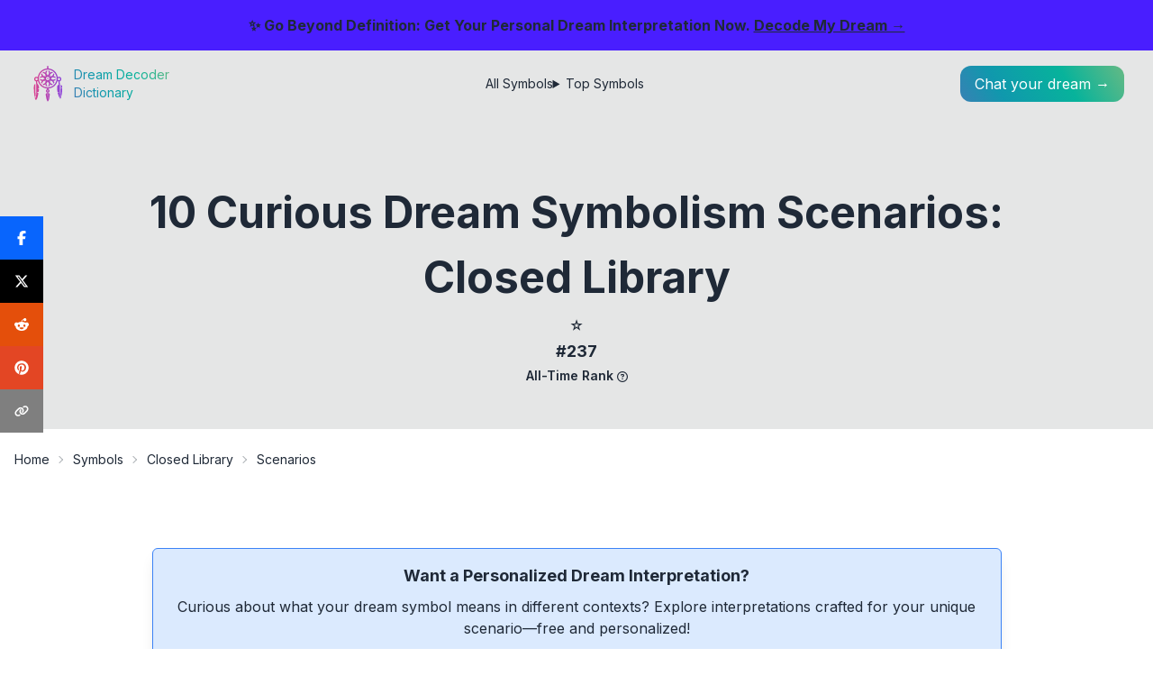

--- FILE ---
content_type: text/html; charset=utf-8
request_url: https://dict.dreamdecoder.me/symbol/dream-symbol-closed-library-interpretation-meaning/scenarios
body_size: 22699
content:
<!DOCTYPE html><html lang="en"><head><meta charSet="utf-8"/><meta name="viewport" content="width=device-width, initial-scale=1"/><link rel="preload" href="/_next/static/media/e4af272ccee01ff0-s.p.woff2" as="font" crossorigin="" type="font/woff2"/><link rel="stylesheet" href="/_next/static/css/275ed64cc4367444.css" data-precedence="next"/><link rel="stylesheet" href="/_next/static/css/888f63243c051b98.css" data-precedence="next"/><link rel="stylesheet" href="/_next/static/css/c0ca320f73e0c2be.css" data-precedence="next"/><link rel="preload" as="script" fetchPriority="low" href="/_next/static/chunks/webpack-621fb345106469ca.js"/><script src="/_next/static/chunks/fd9d1056-cfc0d9afc9dc2536.js" async=""></script><script src="/_next/static/chunks/23-cba6fbcec1158016.js" async=""></script><script src="/_next/static/chunks/main-app-e09b5d75e1b14bad.js" async=""></script><script src="/_next/static/chunks/231-47672361572d2766.js" async=""></script><script src="/_next/static/chunks/173-217fc3a37a9a99d5.js" async=""></script><script src="/_next/static/chunks/881-a33aee6b1fba761d.js" async=""></script><script src="/_next/static/chunks/app/layout-4bf08ffa411a9d5c.js" async=""></script><script src="/_next/static/chunks/ca377847-10479e964236cd3d.js" async=""></script><script src="/_next/static/chunks/0e762574-b8b61d55f798583b.js" async=""></script><script src="/_next/static/chunks/9c4e2130-3eff77c4a8020b54.js" async=""></script><script src="/_next/static/chunks/53c13509-61f03c9a000ce354.js" async=""></script><script src="/_next/static/chunks/ee560e2c-202d945e5f0d911f.js" async=""></script><script src="/_next/static/chunks/746-537d6a692d1d4ed8.js" async=""></script><script src="/_next/static/chunks/924-dd9cc25c22a4efa3.js" async=""></script><script src="/_next/static/chunks/840-eb35549d6b5531e1.js" async=""></script><script src="/_next/static/chunks/31-f4d20956201cb4b9.js" async=""></script><script src="/_next/static/chunks/app/symbol/%5Bslug%5D/%5Bchild%5D/page-661c9c3be04a80b2.js" async=""></script><link rel="preload" href="https://stats.dreamdecoder.me/script.js" as="script"/><link rel="preload" href="https://www.googletagmanager.com/gtag/js?id=G-MNDQ9VT1N3" as="script"/><title>10 Curious Dream Symbolism Scenarios: Closed Library</title><meta name="description" content="Discover diverse interpretations of closed library in one of 10 unique dream scenarios."/><link rel="canonical" href="https://dict.dreamdecoder.me/symbol/dream-symbol-closed-library-interpretation-meaning/scenarios"/><meta property="og:title" content="10 Curious Dream Symbolism Scenarios: Closed Library"/><meta property="og:description" content="Discover diverse interpretations of closed library in one of 10 unique dream scenarios."/><meta property="og:url" content="https://dict.dreamdecoder.me/symbol/dream-symbol-closed-library-interpretation-meaning/scenarios"/><meta property="og:site_name" content="Dream Decoder Dictionary"/><meta property="og:locale" content="en_US"/><meta property="og:image" content="https://dict.dreamdecoder.me/static/symbols/dream-symbol-closed-library-interpretation-meaning/intro.webp"/><meta property="og:type" content="website"/><meta name="twitter:card" content="summary_large_image"/><meta name="twitter:site" content="@dreamdcoderme"/><meta name="twitter:creator" content="@dreamdcoderme"/><meta name="twitter:title" content="10 Curious Dream Symbolism Scenarios: Closed Library"/><meta name="twitter:description" content="Discover diverse interpretations of closed library in one of 10 unique dream scenarios."/><meta name="twitter:image" content="https://dict.dreamdecoder.me/static/symbols/dream-symbol-closed-library-interpretation-meaning/intro.webp"/><link rel="icon" href="/icon.png?bb191058cf8d69ce" type="image/png" sizes="512x512"/><meta name="next-size-adjust"/><script src="/_next/static/chunks/polyfills-78c92fac7aa8fdd8.js" noModule=""></script></head><body class="__className_e8ce0c"><div class="flex min-h-screen flex-col justify-between"><div class="fixed z-50 w-full bg-primary px-2 py-4 text-center text-base font-bold">✨ Go Beyond Definition: Get Your Personal Dream Interpretation Now.<!-- --> <a class="link" href="https://dreamdecoder.me/?ref=dict-banner" target="_blank" rel="noopener noreferrer">Decode My Dream →</a></div><div class="relative mt-[80px] sm:mt-[56px]"><div class="absolute top-0 z-10 w-full bg-transparent p-2 sm:px-8 sm:py-4"><div class="flex items-center justify-between"><a class="flex items-center space-x-2" href="/"><img alt="Logo" loading="lazy" width="42" height="42" decoding="async" data-nimg="1" style="color:transparent" src="/logo.svg"/><div class="text-float-gradient hidden flex-col text-sm md:flex"><div>Dream Decoder</div><div>Dictionary</div></div></a><div class="hidden sm:flex"><ul class="menu menu-horizontal hidden gap-4 px-1 md:flex"><li><a href="/symbols">All Symbols</a></li><li><details><summary>Top Symbols</summary><ul class="w-52 p-2"><li><a href="/top-symbols">All-time Leaderboard</a></li><li><a href="/top-symbols/month">Monthly Leaderboard</a></li><li><a href="/top-symbols/week">Weekly Leaderboard</a></li></ul></details></li></ul></div><div class="flex items-center gap-2"><div class="flex sm:hidden"><div class="dropdown dropdown-end dropdown-bottom"><div tabindex="0" role="button" class="btn btn-ghost lg:hidden"><svg xmlns="http://www.w3.org/2000/svg" class="h-6 w-6" fill="none" viewBox="0 0 24 24" stroke="currentColor"><path stroke-linecap="round" stroke-linejoin="round" stroke-width="2" d="M4 6h16M4 12h8m-8 6h16"></path></svg></div><ul tabindex="0" class="menu dropdown-content menu-sm z-[1] mt-3 w-52 rounded-box bg-base-100 p-2 shadow"><li><a href="/symbols">All Symbols</a></li><li><details><summary>Top Symbols</summary><ul class="p-2"><li><a href="/top-symbols">All-time Leaderboard</a></li><li><a href="/top-symbols/month">Monthly Leaderboard</a></li><li><a href="/top-symbols/week">Weekly Leaderboard</a></li></ul></details></li></ul></div></div><a href="https://dreamdecoder.me?utm_source=dict&amp;utm_medium=header" class="float-gradient h-fit w-fit rounded-full sm:rounded-xl"><span class="block p-2 text-primary sm:hidden"><svg stroke="currentColor" fill="currentColor" stroke-width="0" viewBox="0 0 16 16" class="h-6 w-6" height="1em" width="1em" xmlns="http://www.w3.org/2000/svg"><path d="M7.657 6.247c.11-.33.576-.33.686 0l.645 1.937a2.89 2.89 0 0 0 1.829 1.828l1.936.645c.33.11.33.576 0 .686l-1.937.645a2.89 2.89 0 0 0-1.828 1.829l-.645 1.936a.361.361 0 0 1-.686 0l-.645-1.937a2.89 2.89 0 0 0-1.828-1.828l-1.937-.645a.361.361 0 0 1 0-.686l1.937-.645a2.89 2.89 0 0 0 1.828-1.828zM3.794 1.148a.217.217 0 0 1 .412 0l.387 1.162c.173.518.579.924 1.097 1.097l1.162.387a.217.217 0 0 1 0 .412l-1.162.387A1.73 1.73 0 0 0 4.593 5.69l-.387 1.162a.217.217 0 0 1-.412 0L3.407 5.69A1.73 1.73 0 0 0 2.31 4.593l-1.162-.387a.217.217 0 0 1 0-.412l1.162-.387A1.73 1.73 0 0 0 3.407 2.31zM10.863.099a.145.145 0 0 1 .274 0l.258.774c.115.346.386.617.732.732l.774.258a.145.145 0 0 1 0 .274l-.774.258a1.16 1.16 0 0 0-.732.732l-.258.774a.145.145 0 0 1-.274 0l-.258-.774a1.16 1.16 0 0 0-.732-.732L9.1 2.137a.145.145 0 0 1 0-.274l.774-.258c.346-.115.617-.386.732-.732z"></path></svg></span><span class="hidden px-4 py-2 text-white sm:block">Chat your dream →</span></a></div></div></div><div class="h-full w-full pt-16 sm:pt-[84px]" id="hide-grow-widget"><div><script type="application/ld+json">{"@context":"https://schema.org","@type":"Article","headline":"10 Curious Dream Symbolism Scenarios: Closed Library","image":["https://dict.dreamdecoder.me/static/symbols/dream-symbol-closed-library-interpretation-meaning/intro.webp"],"author":{"@type":"Person","name":"Dream Decoder","url":"https://www.facebook.com/dream.decoder.me"},"datePublished":"","dateModified":"2024-01-26T10:41:48.849Z","about":{"@type":"Thing","name":"closed library"},"isPartOf":{"@type":"Article","name":"closed library","url":"https://dict.dreamdecoder.me/symbol/dream-symbol-closed-library-interpretation-meaning"},"mentions":[{"@type":"ListItem","position":0,"item":{"@type":"Article","name":"shaved hair","url":"https://dict.dreamdecoder.me/symbol/dreaming-of-shaved-hair-symbolic-meaning"}},{"@type":"ListItem","position":1,"item":{"@type":"Article","name":"korean man","url":"https://dict.dreamdecoder.me/symbol/korean-man-in-dreams-interpretation-cultural-contexts"}},{"@type":"ListItem","position":2,"item":{"@type":"Article","name":"magnifying glass","url":"https://dict.dreamdecoder.me/symbol/magnifying-glass-dream-symbolism"}}]}</script><div class="w-full"><article class="-mt-16 w-full sm:-mt-[84px]"><div class="w-full bg-base-200"><div class="mx-auto w-full max-w-5xl px-8 pb-8 pt-20 text-center md:pb-12 md:pt-36"><div class="flex flex-col gap-4"><h1 class="w-full text-3xl font-bold capitalize md:text-4xl md:!leading-normal lg:text-5xl">10 Curious Dream Symbolism Scenarios: Closed Library</h1><section id="symbol-ranking" class="w-full"><script type="application/ld+json">{"@context":"https://schema.org","@type":"CreativeWork","name":"closed library","description":"The dream symbol closed library is ranked #237 in our list of most common dream symbols, based on our latest database.","position":237,"mentions":[],"isPartOf":{"@type":"CreativeWorkSeries","name":"All-Time Leaderboard","url":"https://dict.dreamdecoder.me/top-symbols"}}</script><div class="flex justify-center gap-4 md:gap-12"><div class="flex flex-col items-center"><a class="flex flex-col items-center" href="/top-symbols"><span class="text-xl md:text-2xl">⭐</span><span class="text-base font-bold text-base-content/80 md:text-lg">#237</span></a><span class="text-base-content/50"><span class="text-xs font-semibold capitalize md:text-sm">All-Time Rank</span><span class="tooltip tooltip-bottom ml-1 hidden cursor-pointer align-middle lg:inline-block" data-tip="The peak position this symbol has achieved on the all-time leaderboard."><svg stroke="currentColor" fill="currentColor" stroke-width="0" viewBox="0 0 512 512" class="h-3 w-3" height="1em" width="1em" xmlns="http://www.w3.org/2000/svg"><path d="M464 256A208 208 0 1 0 48 256a208 208 0 1 0 416 0zM0 256a256 256 0 1 1 512 0A256 256 0 1 1 0 256zm169.8-90.7c7.9-22.3 29.1-37.3 52.8-37.3h58.3c34.9 0 63.1 28.3 63.1 63.1c0 22.6-12.1 43.5-31.7 54.8L280 264.4c-.2 13-10.9 23.6-24 23.6c-13.3 0-24-10.7-24-24V250.5c0-8.6 4.6-16.5 12.1-20.8l44.3-25.4c4.7-2.7 7.6-7.7 7.6-13.1c0-8.4-6.8-15.1-15.1-15.1H222.6c-3.4 0-6.4 2.1-7.5 5.3l-.4 1.2c-4.4 12.5-18.2 19-30.6 14.6s-19-18.2-14.6-30.6l.4-1.2zM224 352a32 32 0 1 1 64 0 32 32 0 1 1 -64 0z"></path></svg></span></span></div></div></section></div></div></div><div class="w-full pt-2 md:pt-4"><div class="breadcrumbs mx-auto max-w-7xl px-4 text-xs md:text-sm"><ul><li><a class="link-hover hover:text-accent" href="/">Home</a></li><li><a class="link-hover hover:text-accent" href="/symbols">Symbols</a></li><li><a class="link-hover !block max-w-[6rem] truncate capitalize hover:text-accent md:max-w-full" href="/symbol/dream-symbol-closed-library-interpretation-meaning">closed library</a></li><li class="capitalize">scenarios</li></ul></div></div><div class="prose prose-xl mx-auto px-4 pb-10 pt-6 lg:prose-2xl md:pt-16"><div class="relative my-4 rounded-md border border-blue-500 bg-blue-100 p-4 text-center shadow-lg"><p class="mb-2 text-base font-bold md:text-lg">Want a Personalized Dream Interpretation?</p><p class="mb-4 text-sm md:text-base">Curious about what your dream symbol means in different contexts? Explore interpretations crafted for your unique scenario—free and personalized!</p><a href="https://dreamdecoder.me?utm_source=dict&amp;utm_medium=cta-begin&amp;utm_campaign=closed-library/scenarios" class="btn btn-primary btn-sm mb-4 rounded-full no-underline md:btn-md">Get Free Interpretation Now →</a></div><div class="styles_post__nriAC prose-a:link-accent prose-table:overflow-hidden prose-table:rounded-lg prose-table:shadow-xl"><div class="not-prose my-6 rounded-lg border border-base-300 p-4"><div class="flex cursor-pointer items-center justify-between"><h2 class="text-lg font-semibold text-gray-800 lg:text-xl">Table of Contents</h2></div><nav class="mt-4 block"><ul class="space-y-2"><li class="leading-tight"><a href="#dream-of-a-closed-library" class="link-hover link-accent block">1. Dream of a Closed Library</a></li><li class="leading-tight"><a href="#dream-about-being-trapped-in-a-closed-library" class="link-hover link-accent block">2. Dream about Being Trapped in a Closed Library</a></li><li class="leading-tight"><a href="#dream-of-being-denied-access-to-a-closed-library" class="link-hover link-accent block">3. Dream of Being Denied Access to a Closed Library</a></li><li class="leading-tight"><a href="#dream-of-seeing-a-closed-library-from-a-distance" class="link-hover link-accent block">4. Dream of Seeing a Closed Library from a Distance</a></li><li class="leading-tight"><a href="#dream-of-closing-a-library-door" class="link-hover link-accent block">5. Dream of Closing a Library Door</a></li><li class="leading-tight"><a href="#dream-of-a-library-closed-for-renovations" class="link-hover link-accent block">6. Dream of a Library Closed for Renovations</a></li><li class="leading-tight"><a href="#dream-of-a-spooky-closed-library" class="link-hover link-accent block">7. Dream of a Spooky Closed Library</a></li><li class="leading-tight"><a href="#dream-of-finding-a-hidden-library-behind-a-closed-door" class="link-hover link-accent block">8. Dream of Finding a Hidden Library Behind a Closed Door</a></li><li class="leading-tight"><a href="#dream-of-a-magic-library-that-opens-only-at-night" class="link-hover link-accent block">9. Dream of a Magic Library That Opens Only at Night</a></li><li class="leading-tight"><a href="#dream-of-a-library-closed-due-to-a-pandemic" class="link-hover link-accent block">10. Dream of a Library Closed Due to a Pandemic</a></li></ul></nav></div><div id="dream-of-a-closed-library"><h2>1. Dream of a Closed Library</h2><p>Dreaming of a closed library can symbolize a lack of access to knowledge or wisdom. This could be due to a variety of factors, such as feeling isolated or excluded, or feeling like you don&#x27;t have the resources or opportunities to learn and grow.</p>
<p>The closed library could also represent a fear of the unknown or a resistance to change. You may be feeling overwhelmed by the amount of information available to you and are subconsciously trying to shut it out.</p>
<p>Alternatively, the closed library could be a sign that you are feeling stuck in a rut and need to find new ways to challenge yourself and expand your horizons. You may feel like you are not living up to your full potential and are longing for something more.</p>
<p>If you have a dream of a closed library, it is important to reflect on what it might be trying to tell you. Are you feeling isolated or excluded? Do you feel like you don&#x27;t have the resources or opportunities to learn and grow? Are you afraid of the unknown or resistant to change? Are you feeling stuck in a rut and need to find new ways to challenge yourself? Once you have identified the root of your dream, you can start to take steps to address it.</p><div class="not-prose !h-auto"><div class="!h-auto w-full text-center"><div style="display:block" aria-hidden="true"><ins class="adsbygoogle" style="display:block" data-ad-client="ca-pub-9498453757245726" data-ad-slot="5333663949" data-ad-format="auto" data-full-width-responsive="true"></ins></div></div></div></div><div id="dream-about-being-trapped-in-a-closed-library"><h2>2. Dream about Being Trapped in a Closed Library</h2><p>In a dream, being trapped in a closed library suggests a sense of intellectual restriction or limited access to knowledge. It may indicate a feeling of being confined or hindered in your pursuit of learning and personal growth.</p>
<p>This dream could symbolize a current situation where you feel your intellectual curiosity is being stifled or your opportunities for education and exploration are being cut off. It might also represent a fear of being unable to access important information or resources necessary for your personal or professional development.</p>
<p>Alternatively, being trapped in a closed library could reflect a feeling of being stuck in a mental rut or unable to find new perspectives or solutions to problems. It could be a sign that you need to break free from conventional thinking or challenge your existing beliefs in order to move forward.</p>
<p>This dream may also be a metaphor for feeling isolated or excluded from a community or group that values intellectual pursuits. It could indicate a need for more social interaction and engagement with like-minded individuals.</p>
<p>Ultimately, the interpretation of this dream will depend on the individual&#x27;s personal circumstances and the specific details of the dream itself.</p><div class="not-prose !h-auto"><div class="!h-auto w-full text-center"><div style="display:block" aria-hidden="true"><ins class="adsbygoogle" style="display:block" data-ad-client="ca-pub-9498453757245726" data-ad-slot="5333663949" data-ad-format="auto" data-full-width-responsive="true"></ins></div></div></div></div><div id="dream-of-being-denied-access-to-a-closed-library"><h2>3. Dream of Being Denied Access to a Closed Library</h2><p>Dreaming of being denied access to a closed library suggests a feeling of exclusion or limited access to knowledge and information. This dream may reflect feelings of inadequacy, insecurity, or a sense of being shut out from opportunities. It could indicate a fear of facing challenges or a lack of confidence in one&#x27;s abilities. Alternatively, it might symbolize a desire for more knowledge or enlightenment but feeling restricted or unable to reach it. The dream could also represent hidden potential or untapped talents that are waiting to be discovered and developed.</p><div class="not-prose !h-auto"><div class="!h-auto w-full text-center"><div style="display:block" aria-hidden="true"><ins class="adsbygoogle" style="display:block" data-ad-client="ca-pub-9498453757245726" data-ad-slot="5333663949" data-ad-format="auto" data-full-width-responsive="true"></ins></div></div></div></div><div id="dream-of-seeing-a-closed-library-from-a-distance"><h2>4. Dream of Seeing a Closed Library from a Distance</h2><p>Dreaming of seeing a closed library from a distance signifies a sense of inaccessibility to knowledge or wisdom. The library, being a symbol of learning and information, represents the vast amount of knowledge and opportunities that are available to us. However, the fact that it is closed suggests that you feel unable to access these resources or that there are obstacles preventing you from doing so.</p>
<p>This dream could be a reflection of your current life situation, where you feel limited in your ability to learn or grow. Perhaps you are facing challenges in your education or career, or you may feel stuck in a rut and unable to move forward. Alternatively, the closed library could represent a fear of the unknown or a reluctance to embrace new experiences.</p>
<p>Alternatively, the closed library could also symbolize a sense of isolation or loneliness. Libraries are often seen as places of community and connection, where people can come together to learn and share ideas. The fact that the library is closed could suggest that you are feeling disconnected from others or that you are struggling to find your place in the world.</p>
<p>Regardless of the specific interpretation, this dream is likely trying to communicate something important to you. Pay attention to the emotions and associations that you have in the dream, as these can provide valuable clues to its meaning.</p><div class="not-prose !h-auto"><div class="!h-auto w-full text-center"><div style="display:block" aria-hidden="true"><ins class="adsbygoogle" style="display:block" data-ad-client="ca-pub-9498453757245726" data-ad-slot="5333663949" data-ad-format="auto" data-full-width-responsive="true"></ins></div></div></div></div><div id="dream-of-closing-a-library-door"><h2>5. Dream of Closing a Library Door</h2><p>Dreaming of closing a library door signifies a desire to shut out knowledge or access to information. This could be due to fear, insecurity, or a sense of overwhelm. Perhaps you feel like you&#x27;re not ready to face certain truths or take on new challenges. Alternatively, closing the library door could represent a desire to escape from the demands of the outside world and retreat into a place of safety and comfort.</p>
<p>To better understand the meaning of this dream, it&#x27;s important to consider the context in which the library door is being closed. For instance:</p>
<ul>
<li>If you are closing the door out of fear, it could be a sign that you&#x27;re feeling anxious or overwhelmed by the amount of information available to you. You may feel like you&#x27;re not capable of handling all the data and knowledge that&#x27;s out there.</li>
<li>If you are closing the door out of insecurity, it could be a sign that you feel like you&#x27;re not smart enough or knowledgeable enough. You may be afraid of being judged or criticized for your lack of knowledge.</li>
<li>If you are closing the door out of a desire to escape, it could be a sign that you&#x27;re feeling overwhelmed by the demands of the outside world. You may feel like you need to take a break from the constant bombardment of information and stimuli.</li>
</ul><div class="not-prose !h-auto"><div class="!h-auto w-full text-center"><div style="display:block" aria-hidden="true"><ins class="adsbygoogle" style="display:block" data-ad-client="ca-pub-9498453757245726" data-ad-slot="5333663949" data-ad-format="auto" data-full-width-responsive="true"></ins></div></div></div></div><div id="dream-of-a-library-closed-for-renovations"><h2>6. Dream of a Library Closed for Renovations</h2><p>In the dream scenario where you encounter a library that is closed for renovations, it symbolizes a temporary restriction of knowledge and wisdom. This dream suggests that you may feel limited in your access to information or resources that you need to make informed decisions or progress in a certain area of your life. The closed library represents barriers or obstacles that are preventing you from expanding your knowledge or understanding.</p>
<p>This dream could also indicate a period of introspection and self-reflection. It may be an opportunity for you to delve into your own thoughts, feelings, and experiences to gain a deeper understanding of yourself. The library closure could symbolize the need to look within for answers and insights instead of relying solely on external sources of knowledge.</p>
<p>Additionally, this dream could be a metaphor for a period of change or transition in your life. The library renovations could represent the transformation or reorganization of your beliefs, values, or perspectives. It may be a time to let go of outdated or limiting ideas and embrace new ways of thinking and being.</p><div class="not-prose !h-auto"><div class="!h-auto w-full text-center"><div style="display:block" aria-hidden="true"><ins class="adsbygoogle" style="display:block" data-ad-client="ca-pub-9498453757245726" data-ad-slot="5333663949" data-ad-format="auto" data-full-width-responsive="true"></ins></div></div></div></div><div id="dream-of-a-spooky-closed-library"><h2>7. Dream of a Spooky Closed Library</h2><p>In the scenario of dreaming of a spooky closed library, the symbol of a closed library represents hidden knowledge or secrets that are inaccessible or difficult to reach. The library can be seen as a metaphor for the mind, and the closed doors suggest that there are certain thoughts, memories, or emotions that are being suppressed or kept hidden. The dream could be urging the dreamer to explore these hidden aspects of themselves, or it could reflect feelings of being restricted or limited in some way. Additionally, the spooky atmosphere of the library could indicate that the dreamer is feeling anxious or apprehensive about accessing this hidden knowledge, or that they fear what they might find if they delve too deeply into their own subconscious.</p><div class="not-prose !h-auto"><div class="!h-auto w-full text-center"><div style="display:block" aria-hidden="true"><ins class="adsbygoogle" style="display:block" data-ad-client="ca-pub-9498453757245726" data-ad-slot="5333663949" data-ad-format="auto" data-full-width-responsive="true"></ins></div></div></div></div><div id="dream-of-finding-a-hidden-library-behind-a-closed-door"><h2>8. Dream of Finding a Hidden Library Behind a Closed Door</h2><p>In the scenario of dreaming of finding a hidden library behind a closed door, the closed library symbolizes hidden knowledge or secrets that are yet to be uncovered. It suggests that the dreamer possesses a thirst for knowledge and a desire to explore new ideas and perspectives. The closed door represents the challenges or obstacles that the dreamer must overcome in order to access this hidden knowledge. It could also indicate that the dreamer is feeling restricted or limited in their ability to learn or grow. Additionally, the hidden library may represent a part of the dreamer&#x27;s subconscious mind that contains repressed memories, emotions, or talents that are waiting to be discovered.</p><div class="not-prose !h-auto"><div class="!h-auto w-full text-center"><div style="display:block" aria-hidden="true"><ins class="adsbygoogle" style="display:block" data-ad-client="ca-pub-9498453757245726" data-ad-slot="5333663949" data-ad-format="auto" data-full-width-responsive="true"></ins></div></div></div></div><div id="dream-of-a-magic-library-that-opens-only-at-night"><h2>9. Dream of a Magic Library That Opens Only at Night</h2><p>Dreaming of a magic library that opens only at night could symbolize hidden knowledge, forgotten memories, or secrets waiting to be discovered. The library being closed during the day could represent the idea that these things are only accessible at certain times or under specific circumstances. The night is often associated with mystery, magic, and the subconscious mind, so the fact that the library is only open at night could suggest that the knowledge it contains is not easily accessible or understood. Additionally, the library&#x27;s magic nature could symbolize the idea that the knowledge it contains is powerful and transformative.</p><div class="not-prose !h-auto"><div class="!h-auto w-full text-center"><div style="display:block" aria-hidden="true"><ins class="adsbygoogle" style="display:block" data-ad-client="ca-pub-9498453757245726" data-ad-slot="5333663949" data-ad-format="auto" data-full-width-responsive="true"></ins></div></div></div></div><div id="dream-of-a-library-closed-due-to-a-pandemic"><h2>10. Dream of a Library Closed Due to a Pandemic</h2><p>Dreaming of a library closed due to a pandemic symbolizes a lack of access to knowledge and information. You may be feeling intellectually stifled or restricted in your ability to learn and grow. This could be due to external factors, such as the current pandemic, or it could be a reflection of your own internal state of mind.</p>
<p>For example, if you are feeling stressed or anxious, you may find it difficult to focus and concentrate on reading or studying. You may also be experiencing feelings of isolation and loneliness, which can make it difficult to connect with others and learn from them.</p>
<p>Additionally, the closed library could represent a fear of the unknown or a sense of uncertainty about the future. You may be worried about what the future holds, and this anxiety may be preventing you from moving forward in your life.</p>
<p>Alternatively, the closed library could be a metaphor for a part of yourself that is inaccessible or hidden. This could be a part of your personality that you are afraid to express, or it could be a past trauma that you have not yet come to terms with. The closed library represents the barriers that you have put up to protect yourself from pain or vulnerability.</p></div><p><a href="/symbol/dream-symbol-closed-library-interpretation-meaning">Back to interpretation of closed library</a></p><div class="not-prose !h-auto"><div class="!h-auto w-full text-center"><div style="display:block" aria-hidden="true"><ins class="adsbygoogle" style="display:block" data-ad-client="ca-pub-9498453757245726" data-ad-slot="5333663949" data-ad-format="auto" data-full-width-responsive="true"></ins></div></div></div></div></div></article><div class="mb-10"><div class="flex flex-col gap-2"><div class="block text-center text-base font-medium lg:hidden">Share This Page</div><div class="mx-auto flex w-full max-w-3xl flex-row"><div class="flex flex-1 items-center justify-center lg:grid gap-4 lg:grid-cols-5"><button class="react-share__ShareButton" style="background-color:transparent;border:none;padding:0;font:inherit;color:inherit;cursor:pointer"><div class="group flex items-center gap-0 rounded-full p-2
         lg:rounded-none lg:p-0 lg:ring-4 lg:ring-transparent
         lg:transition lg:duration-200 lg:ease-in-out bg-[#0865fd] lg:hover:ring-[#0865fd80] lg:h-10"><svg stroke="currentColor" fill="currentColor" stroke-width="0" viewBox="0 0 320 512" class="h-8 w-8 text-white
           lg:h-4 lg:w-4 lg:rounded-none
           lg:duration-200 lg:ease-in-out lg:group-hover:scale-150 lg:mx-2" height="1em" width="1em" xmlns="http://www.w3.org/2000/svg"><path d="M80 299.3V512H196V299.3h86.5l18-97.8H196V166.9c0-51.7 20.3-71.5 72.7-71.5c16.3 0 29.4 .4 37 1.2V7.9C291.4 4 256.4 0 236.2 0C129.3 0 80 50.5 80 159.4v42.1H14v97.8H80z"></path></svg><div class="flex-1 text-left text-sm font-medium text-white hidden lg:block">Share</div></div></button><button class="react-share__ShareButton" style="background-color:transparent;border:none;padding:0;font:inherit;color:inherit;cursor:pointer"><div class="group flex items-center gap-0 rounded-full p-2
         lg:rounded-none lg:p-0 lg:ring-4 lg:ring-transparent
         lg:transition lg:duration-200 lg:ease-in-out bg-[#000000] lg:hover:ring-[#00000080] lg:h-10"><svg stroke="currentColor" fill="currentColor" stroke-width="0" viewBox="0 0 512 512" class="h-8 w-8 text-white
           lg:h-4 lg:w-4 lg:rounded-none
           lg:duration-200 lg:ease-in-out lg:group-hover:scale-150 lg:mx-2" height="1em" width="1em" xmlns="http://www.w3.org/2000/svg"><path d="M389.2 48h70.6L305.6 224.2 487 464H345L233.7 318.6 106.5 464H35.8L200.7 275.5 26.8 48H172.4L272.9 180.9 389.2 48zM364.4 421.8h39.1L151.1 88h-42L364.4 421.8z"></path></svg><div class="flex-1 text-left text-sm font-medium text-white hidden lg:block">Tweet</div></div></button><button class="react-share__ShareButton" style="background-color:transparent;border:none;padding:0;font:inherit;color:inherit;cursor:pointer"><div class="group flex items-center gap-0 rounded-full p-2
         lg:rounded-none lg:p-0 lg:ring-4 lg:ring-transparent
         lg:transition lg:duration-200 lg:ease-in-out bg-[#e44f0b] lg:hover:ring-[#e44f0b80] lg:h-10"><svg stroke="currentColor" fill="currentColor" stroke-width="0" viewBox="0 0 512 512" class="h-8 w-8 text-white
           lg:h-4 lg:w-4 lg:rounded-none
           lg:duration-200 lg:ease-in-out lg:group-hover:scale-150 lg:mx-2" height="1em" width="1em" xmlns="http://www.w3.org/2000/svg"><path d="M373 138.6c-25.2 0-46.3-17.5-51.9-41l0 0c-30.6 4.3-54.2 30.7-54.2 62.4l0 .2c47.4 1.8 90.6 15.1 124.9 36.3c12.6-9.7 28.4-15.5 45.5-15.5c41.3 0 74.7 33.4 74.7 74.7c0 29.8-17.4 55.5-42.7 67.5c-2.4 86.8-97 156.6-213.2 156.6S45.5 410.1 43 323.4C17.6 311.5 0 285.7 0 255.7c0-41.3 33.4-74.7 74.7-74.7c17.2 0 33 5.8 45.7 15.6c34-21.1 76.8-34.4 123.7-36.4l0-.3c0-44.3 33.7-80.9 76.8-85.5C325.8 50.2 347.2 32 373 32c29.4 0 53.3 23.9 53.3 53.3s-23.9 53.3-53.3 53.3zM157.5 255.3c-20.9 0-38.9 20.8-40.2 47.9s17.1 38.1 38 38.1s36.6-9.8 37.8-36.9s-14.7-49.1-35.7-49.1zM395 303.1c-1.2-27.1-19.2-47.9-40.2-47.9s-36.9 22-35.7 49.1c1.2 27.1 16.9 36.9 37.8 36.9s39.3-11 38-38.1zm-60.1 70.8c1.5-3.6-1-7.7-4.9-8.1c-23-2.3-47.9-3.6-73.8-3.6s-50.8 1.3-73.8 3.6c-3.9 .4-6.4 4.5-4.9 8.1c12.9 30.8 43.3 52.4 78.7 52.4s65.8-21.6 78.7-52.4z"></path></svg><div class="flex-1 text-left text-sm font-medium text-white hidden lg:block">Share</div></div></button><button class="react-share__ShareButton" style="background-color:transparent;border:none;padding:0;font:inherit;color:inherit;cursor:pointer"><div class="group flex items-center gap-0 rounded-full p-2
         lg:rounded-none lg:p-0 lg:ring-4 lg:ring-transparent
         lg:transition lg:duration-200 lg:ease-in-out bg-[#e34624] lg:hover:ring-[#e3462480] lg:h-10"><svg stroke="currentColor" fill="currentColor" stroke-width="0" viewBox="0 0 496 512" class="h-8 w-8 text-white
           lg:h-4 lg:w-4 lg:rounded-none
           lg:duration-200 lg:ease-in-out lg:group-hover:scale-150 lg:mx-2" height="1em" width="1em" xmlns="http://www.w3.org/2000/svg"><path d="M496 256c0 137-111 248-248 248-25.6 0-50.2-3.9-73.4-11.1 10.1-16.5 25.2-43.5 30.8-65 3-11.6 15.4-59 15.4-59 8.1 15.4 31.7 28.5 56.8 28.5 74.8 0 128.7-68.8 128.7-154.3 0-81.9-66.9-143.2-152.9-143.2-107 0-163.9 71.8-163.9 150.1 0 36.4 19.4 81.7 50.3 96.1 4.7 2.2 7.2 1.2 8.3-3.3.8-3.4 5-20.3 6.9-28.1.6-2.5.3-4.7-1.7-7.1-10.1-12.5-18.3-35.3-18.3-56.6 0-54.7 41.4-107.6 112-107.6 60.9 0 103.6 41.5 103.6 100.9 0 67.1-33.9 113.6-78 113.6-24.3 0-42.6-20.1-36.7-44.8 7-29.5 20.5-61.3 20.5-82.6 0-19-10.2-34.9-31.4-34.9-24.9 0-44.9 25.7-44.9 60.2 0 22 7.4 36.8 7.4 36.8s-24.5 103.8-29 123.2c-5 21.4-3 51.6-.9 71.2C65.4 450.9 0 361.1 0 256 0 119 111 8 248 8s248 111 248 248z"></path></svg><div class="flex-1 text-left text-sm font-medium text-white hidden lg:block">Pin</div></div></button><button class="relative"><div><div class="group flex items-center gap-0 rounded-full p-2
         lg:rounded-none lg:p-0 lg:ring-4 lg:ring-transparent
         lg:transition lg:duration-200 lg:ease-in-out bg-[#7f7f7f] lg:hover:ring-[#7f7f7f80] lg:h-10"><svg stroke="currentColor" fill="currentColor" stroke-width="0" viewBox="0 0 640 512" class="h-8 w-8 text-white
           lg:h-4 lg:w-4 lg:rounded-none
           lg:duration-200 lg:ease-in-out lg:group-hover:scale-150 lg:mx-2" height="1em" width="1em" xmlns="http://www.w3.org/2000/svg"><path d="M579.8 267.7c56.5-56.5 56.5-148 0-204.5c-50-50-128.8-56.5-186.3-15.4l-1.6 1.1c-14.4 10.3-17.7 30.3-7.4 44.6s30.3 17.7 44.6 7.4l1.6-1.1c32.1-22.9 76-19.3 103.8 8.6c31.5 31.5 31.5 82.5 0 114L422.3 334.8c-31.5 31.5-82.5 31.5-114 0c-27.9-27.9-31.5-71.8-8.6-103.8l1.1-1.6c10.3-14.4 6.9-34.4-7.4-44.6s-34.4-6.9-44.6 7.4l-1.1 1.6C206.5 251.2 213 330 263 380c56.5 56.5 148 56.5 204.5 0L579.8 267.7zM60.2 244.3c-56.5 56.5-56.5 148 0 204.5c50 50 128.8 56.5 186.3 15.4l1.6-1.1c14.4-10.3 17.7-30.3 7.4-44.6s-30.3-17.7-44.6-7.4l-1.6 1.1c-32.1 22.9-76 19.3-103.8-8.6C74 372 74 321 105.5 289.5L217.7 177.2c31.5-31.5 82.5-31.5 114 0c27.9 27.9 31.5 71.8 8.6 103.9l-1.1 1.6c-10.3 14.4-6.9 34.4 7.4 44.6s34.4 6.9 44.6-7.4l1.1-1.6C433.5 260.8 427 182 377 132c-56.5-56.5-148-56.5-204.5 0L60.2 244.3z"></path></svg><div class="flex-1 text-left text-sm font-medium text-white hidden lg:block">Copy Link</div></div></div></button></div></div></div></div><section id="co-occurrence-symbols" class="w-full bg-base-200 py-8"><div class="mx-auto flex h-full w-full max-w-7xl flex-col gap-4 px-4 sm:gap-8"><h2 class="text-left text-3xl font-bold capitalize text-slate-900 sm:text-4xl"><a class="capitalize transition duration-300 hover:text-accent" href="/symbol/dream-symbol-closed-library-interpretation-meaning/co-occurrences">Symbols Appears in same dreams</a></h2><div class="grid grid-cols-1 gap-4 md:grid-cols-3"><a class="flex w-full flex-col p-2" href="/symbol/dreaming-of-shaved-hair-symbolic-meaning"><img title="Dreaming of Shaved Hair: Delve into Its Symbolic Meaning" alt="Dreaming of Shaved Hair: Delve into Its Symbolic Meaning" loading="lazy" decoding="async" data-nimg="1" class="w-full rounded-lg" style="color:transparent" sizes="100vw" srcSet="/_next/image?url=https%3A%2F%2Fdict.dreamdecoder.me%2Fstatic%2Fsymbols%2Fdreaming-of-shaved-hair-symbolic-meaning%2Fintro.webp&amp;w=640&amp;q=75 640w, /_next/image?url=https%3A%2F%2Fdict.dreamdecoder.me%2Fstatic%2Fsymbols%2Fdreaming-of-shaved-hair-symbolic-meaning%2Fintro.webp&amp;w=750&amp;q=75 750w, /_next/image?url=https%3A%2F%2Fdict.dreamdecoder.me%2Fstatic%2Fsymbols%2Fdreaming-of-shaved-hair-symbolic-meaning%2Fintro.webp&amp;w=828&amp;q=75 828w, /_next/image?url=https%3A%2F%2Fdict.dreamdecoder.me%2Fstatic%2Fsymbols%2Fdreaming-of-shaved-hair-symbolic-meaning%2Fintro.webp&amp;w=1080&amp;q=75 1080w, /_next/image?url=https%3A%2F%2Fdict.dreamdecoder.me%2Fstatic%2Fsymbols%2Fdreaming-of-shaved-hair-symbolic-meaning%2Fintro.webp&amp;w=1200&amp;q=75 1200w, /_next/image?url=https%3A%2F%2Fdict.dreamdecoder.me%2Fstatic%2Fsymbols%2Fdreaming-of-shaved-hair-symbolic-meaning%2Fintro.webp&amp;w=1920&amp;q=75 1920w, /_next/image?url=https%3A%2F%2Fdict.dreamdecoder.me%2Fstatic%2Fsymbols%2Fdreaming-of-shaved-hair-symbolic-meaning%2Fintro.webp&amp;w=2048&amp;q=75 2048w, /_next/image?url=https%3A%2F%2Fdict.dreamdecoder.me%2Fstatic%2Fsymbols%2Fdreaming-of-shaved-hair-symbolic-meaning%2Fintro.webp&amp;w=3840&amp;q=75 3840w" src="https://dict.dreamdecoder.me/static/symbols/dreaming-of-shaved-hair-symbolic-meaning/intro.webp"/><h3 class="py-2 text-base font-medium text-slate-900 hover:text-accent md:text-lg">Dreaming of Shaved Hair: Delve into Its Symbolic Meaning</h3><div class="flex justify-between"><div></div><div class="text-xs text-base-content/50 md:text-sm">Jan 26, 2024</div></div></a><a class="flex w-full flex-col p-2" href="/symbol/korean-man-in-dreams-interpretation-cultural-contexts"><img title="Korean Man in Dreams: Interpretation and Cultural Contexts" alt="Korean Man in Dreams: Interpretation and Cultural Contexts" loading="lazy" decoding="async" data-nimg="1" class="w-full rounded-lg" style="color:transparent" sizes="100vw" srcSet="/_next/image?url=https%3A%2F%2Fdict.dreamdecoder.me%2Fstatic%2Fsymbols%2Fkorean-man-in-dreams-interpretation-cultural-contexts%2Fintro.webp&amp;w=640&amp;q=75 640w, /_next/image?url=https%3A%2F%2Fdict.dreamdecoder.me%2Fstatic%2Fsymbols%2Fkorean-man-in-dreams-interpretation-cultural-contexts%2Fintro.webp&amp;w=750&amp;q=75 750w, /_next/image?url=https%3A%2F%2Fdict.dreamdecoder.me%2Fstatic%2Fsymbols%2Fkorean-man-in-dreams-interpretation-cultural-contexts%2Fintro.webp&amp;w=828&amp;q=75 828w, /_next/image?url=https%3A%2F%2Fdict.dreamdecoder.me%2Fstatic%2Fsymbols%2Fkorean-man-in-dreams-interpretation-cultural-contexts%2Fintro.webp&amp;w=1080&amp;q=75 1080w, /_next/image?url=https%3A%2F%2Fdict.dreamdecoder.me%2Fstatic%2Fsymbols%2Fkorean-man-in-dreams-interpretation-cultural-contexts%2Fintro.webp&amp;w=1200&amp;q=75 1200w, /_next/image?url=https%3A%2F%2Fdict.dreamdecoder.me%2Fstatic%2Fsymbols%2Fkorean-man-in-dreams-interpretation-cultural-contexts%2Fintro.webp&amp;w=1920&amp;q=75 1920w, /_next/image?url=https%3A%2F%2Fdict.dreamdecoder.me%2Fstatic%2Fsymbols%2Fkorean-man-in-dreams-interpretation-cultural-contexts%2Fintro.webp&amp;w=2048&amp;q=75 2048w, /_next/image?url=https%3A%2F%2Fdict.dreamdecoder.me%2Fstatic%2Fsymbols%2Fkorean-man-in-dreams-interpretation-cultural-contexts%2Fintro.webp&amp;w=3840&amp;q=75 3840w" src="https://dict.dreamdecoder.me/static/symbols/korean-man-in-dreams-interpretation-cultural-contexts/intro.webp"/><h3 class="py-2 text-base font-medium text-slate-900 hover:text-accent md:text-lg">Korean Man in Dreams: Interpretation and Cultural Contexts</h3><div class="flex justify-between"><div></div><div class="text-xs text-base-content/50 md:text-sm">Jan 25, 2024</div></div></a><a class="flex w-full flex-col p-2" href="/symbol/magnifying-glass-dream-symbolism"><img title="Magnifying Glass Dream Symbolism: Unveiling Hidden Meanings" alt="Magnifying Glass Dream Symbolism: Unveiling Hidden Meanings" loading="lazy" decoding="async" data-nimg="1" class="w-full rounded-lg" style="color:transparent" sizes="100vw" srcSet="/_next/image?url=https%3A%2F%2Fdict.dreamdecoder.me%2Fstatic%2Fsymbols%2Fmagnifying-glass-dream-symbolism%2Fintro.webp&amp;w=640&amp;q=75 640w, /_next/image?url=https%3A%2F%2Fdict.dreamdecoder.me%2Fstatic%2Fsymbols%2Fmagnifying-glass-dream-symbolism%2Fintro.webp&amp;w=750&amp;q=75 750w, /_next/image?url=https%3A%2F%2Fdict.dreamdecoder.me%2Fstatic%2Fsymbols%2Fmagnifying-glass-dream-symbolism%2Fintro.webp&amp;w=828&amp;q=75 828w, /_next/image?url=https%3A%2F%2Fdict.dreamdecoder.me%2Fstatic%2Fsymbols%2Fmagnifying-glass-dream-symbolism%2Fintro.webp&amp;w=1080&amp;q=75 1080w, /_next/image?url=https%3A%2F%2Fdict.dreamdecoder.me%2Fstatic%2Fsymbols%2Fmagnifying-glass-dream-symbolism%2Fintro.webp&amp;w=1200&amp;q=75 1200w, /_next/image?url=https%3A%2F%2Fdict.dreamdecoder.me%2Fstatic%2Fsymbols%2Fmagnifying-glass-dream-symbolism%2Fintro.webp&amp;w=1920&amp;q=75 1920w, /_next/image?url=https%3A%2F%2Fdict.dreamdecoder.me%2Fstatic%2Fsymbols%2Fmagnifying-glass-dream-symbolism%2Fintro.webp&amp;w=2048&amp;q=75 2048w, /_next/image?url=https%3A%2F%2Fdict.dreamdecoder.me%2Fstatic%2Fsymbols%2Fmagnifying-glass-dream-symbolism%2Fintro.webp&amp;w=3840&amp;q=75 3840w" src="https://dict.dreamdecoder.me/static/symbols/magnifying-glass-dream-symbolism/intro.webp"/><h3 class="py-2 text-base font-medium text-slate-900 hover:text-accent md:text-lg">Magnifying Glass Dream Symbolism: Unveiling Hidden Meanings</h3><div class="flex justify-between"><div></div><div class="text-xs text-base-content/50 md:text-sm">Jan 26, 2024</div></div></a></div><a class="link-hover w-full text-right text-lg text-accent md:text-xl" href="/symbol/dream-symbol-closed-library-interpretation-meaning/co-occurrences">See all co-occurrence symbols →</a></div></section><div class="flex flex-col gap-2"><div class="fixed left-0 top-1/2 hidden -translate-y-1/2 transform flex-col lg:flex"><div class="flex flex-1 items-center justify-center lg:grid gap-0 lg:grid-cols-1"><button class="react-share__ShareButton" style="background-color:transparent;border:none;padding:0;font:inherit;color:inherit;cursor:pointer"><div class="group flex items-center gap-0 rounded-full p-2
         lg:rounded-none lg:p-0 lg:ring-4 lg:ring-transparent
         lg:transition lg:duration-200 lg:ease-in-out bg-[#0865fd] lg:hover:ring-[#0865fd80] w-fit lg:h-12"><svg stroke="currentColor" fill="currentColor" stroke-width="0" viewBox="0 0 320 512" class="h-8 w-8 text-white
           lg:h-4 lg:w-4 lg:rounded-none
           lg:duration-200 lg:ease-in-out lg:group-hover:scale-150 lg:mx-4" height="1em" width="1em" xmlns="http://www.w3.org/2000/svg"><path d="M80 299.3V512H196V299.3h86.5l18-97.8H196V166.9c0-51.7 20.3-71.5 72.7-71.5c16.3 0 29.4 .4 37 1.2V7.9C291.4 4 256.4 0 236.2 0C129.3 0 80 50.5 80 159.4v42.1H14v97.8H80z"></path></svg><div class="flex-1 text-left text-sm font-medium text-white lg:animate-slideIn lg:mr-4 lg:hidden lg:group-hover:block">Share</div></div></button><button class="react-share__ShareButton" style="background-color:transparent;border:none;padding:0;font:inherit;color:inherit;cursor:pointer"><div class="group flex items-center gap-0 rounded-full p-2
         lg:rounded-none lg:p-0 lg:ring-4 lg:ring-transparent
         lg:transition lg:duration-200 lg:ease-in-out bg-[#000000] lg:hover:ring-[#00000080] w-fit lg:h-12"><svg stroke="currentColor" fill="currentColor" stroke-width="0" viewBox="0 0 512 512" class="h-8 w-8 text-white
           lg:h-4 lg:w-4 lg:rounded-none
           lg:duration-200 lg:ease-in-out lg:group-hover:scale-150 lg:mx-4" height="1em" width="1em" xmlns="http://www.w3.org/2000/svg"><path d="M389.2 48h70.6L305.6 224.2 487 464H345L233.7 318.6 106.5 464H35.8L200.7 275.5 26.8 48H172.4L272.9 180.9 389.2 48zM364.4 421.8h39.1L151.1 88h-42L364.4 421.8z"></path></svg><div class="flex-1 text-left text-sm font-medium text-white lg:animate-slideIn lg:mr-4 lg:hidden lg:group-hover:block">Tweet</div></div></button><button class="react-share__ShareButton" style="background-color:transparent;border:none;padding:0;font:inherit;color:inherit;cursor:pointer"><div class="group flex items-center gap-0 rounded-full p-2
         lg:rounded-none lg:p-0 lg:ring-4 lg:ring-transparent
         lg:transition lg:duration-200 lg:ease-in-out bg-[#e44f0b] lg:hover:ring-[#e44f0b80] w-fit lg:h-12"><svg stroke="currentColor" fill="currentColor" stroke-width="0" viewBox="0 0 512 512" class="h-8 w-8 text-white
           lg:h-4 lg:w-4 lg:rounded-none
           lg:duration-200 lg:ease-in-out lg:group-hover:scale-150 lg:mx-4" height="1em" width="1em" xmlns="http://www.w3.org/2000/svg"><path d="M373 138.6c-25.2 0-46.3-17.5-51.9-41l0 0c-30.6 4.3-54.2 30.7-54.2 62.4l0 .2c47.4 1.8 90.6 15.1 124.9 36.3c12.6-9.7 28.4-15.5 45.5-15.5c41.3 0 74.7 33.4 74.7 74.7c0 29.8-17.4 55.5-42.7 67.5c-2.4 86.8-97 156.6-213.2 156.6S45.5 410.1 43 323.4C17.6 311.5 0 285.7 0 255.7c0-41.3 33.4-74.7 74.7-74.7c17.2 0 33 5.8 45.7 15.6c34-21.1 76.8-34.4 123.7-36.4l0-.3c0-44.3 33.7-80.9 76.8-85.5C325.8 50.2 347.2 32 373 32c29.4 0 53.3 23.9 53.3 53.3s-23.9 53.3-53.3 53.3zM157.5 255.3c-20.9 0-38.9 20.8-40.2 47.9s17.1 38.1 38 38.1s36.6-9.8 37.8-36.9s-14.7-49.1-35.7-49.1zM395 303.1c-1.2-27.1-19.2-47.9-40.2-47.9s-36.9 22-35.7 49.1c1.2 27.1 16.9 36.9 37.8 36.9s39.3-11 38-38.1zm-60.1 70.8c1.5-3.6-1-7.7-4.9-8.1c-23-2.3-47.9-3.6-73.8-3.6s-50.8 1.3-73.8 3.6c-3.9 .4-6.4 4.5-4.9 8.1c12.9 30.8 43.3 52.4 78.7 52.4s65.8-21.6 78.7-52.4z"></path></svg><div class="flex-1 text-left text-sm font-medium text-white lg:animate-slideIn lg:mr-4 lg:hidden lg:group-hover:block">Share</div></div></button><button class="react-share__ShareButton" style="background-color:transparent;border:none;padding:0;font:inherit;color:inherit;cursor:pointer"><div class="group flex items-center gap-0 rounded-full p-2
         lg:rounded-none lg:p-0 lg:ring-4 lg:ring-transparent
         lg:transition lg:duration-200 lg:ease-in-out bg-[#e34624] lg:hover:ring-[#e3462480] w-fit lg:h-12"><svg stroke="currentColor" fill="currentColor" stroke-width="0" viewBox="0 0 496 512" class="h-8 w-8 text-white
           lg:h-4 lg:w-4 lg:rounded-none
           lg:duration-200 lg:ease-in-out lg:group-hover:scale-150 lg:mx-4" height="1em" width="1em" xmlns="http://www.w3.org/2000/svg"><path d="M496 256c0 137-111 248-248 248-25.6 0-50.2-3.9-73.4-11.1 10.1-16.5 25.2-43.5 30.8-65 3-11.6 15.4-59 15.4-59 8.1 15.4 31.7 28.5 56.8 28.5 74.8 0 128.7-68.8 128.7-154.3 0-81.9-66.9-143.2-152.9-143.2-107 0-163.9 71.8-163.9 150.1 0 36.4 19.4 81.7 50.3 96.1 4.7 2.2 7.2 1.2 8.3-3.3.8-3.4 5-20.3 6.9-28.1.6-2.5.3-4.7-1.7-7.1-10.1-12.5-18.3-35.3-18.3-56.6 0-54.7 41.4-107.6 112-107.6 60.9 0 103.6 41.5 103.6 100.9 0 67.1-33.9 113.6-78 113.6-24.3 0-42.6-20.1-36.7-44.8 7-29.5 20.5-61.3 20.5-82.6 0-19-10.2-34.9-31.4-34.9-24.9 0-44.9 25.7-44.9 60.2 0 22 7.4 36.8 7.4 36.8s-24.5 103.8-29 123.2c-5 21.4-3 51.6-.9 71.2C65.4 450.9 0 361.1 0 256 0 119 111 8 248 8s248 111 248 248z"></path></svg><div class="flex-1 text-left text-sm font-medium text-white lg:animate-slideIn lg:mr-4 lg:hidden lg:group-hover:block">Pin</div></div></button><button class="relative"><div><div class="group flex items-center gap-0 rounded-full p-2
         lg:rounded-none lg:p-0 lg:ring-4 lg:ring-transparent
         lg:transition lg:duration-200 lg:ease-in-out bg-[#7f7f7f] lg:hover:ring-[#7f7f7f80] w-fit lg:h-12"><svg stroke="currentColor" fill="currentColor" stroke-width="0" viewBox="0 0 640 512" class="h-8 w-8 text-white
           lg:h-4 lg:w-4 lg:rounded-none
           lg:duration-200 lg:ease-in-out lg:group-hover:scale-150 lg:mx-4" height="1em" width="1em" xmlns="http://www.w3.org/2000/svg"><path d="M579.8 267.7c56.5-56.5 56.5-148 0-204.5c-50-50-128.8-56.5-186.3-15.4l-1.6 1.1c-14.4 10.3-17.7 30.3-7.4 44.6s30.3 17.7 44.6 7.4l1.6-1.1c32.1-22.9 76-19.3 103.8 8.6c31.5 31.5 31.5 82.5 0 114L422.3 334.8c-31.5 31.5-82.5 31.5-114 0c-27.9-27.9-31.5-71.8-8.6-103.8l1.1-1.6c10.3-14.4 6.9-34.4-7.4-44.6s-34.4-6.9-44.6 7.4l-1.1 1.6C206.5 251.2 213 330 263 380c56.5 56.5 148 56.5 204.5 0L579.8 267.7zM60.2 244.3c-56.5 56.5-56.5 148 0 204.5c50 50 128.8 56.5 186.3 15.4l1.6-1.1c14.4-10.3 17.7-30.3 7.4-44.6s-30.3-17.7-44.6-7.4l-1.6 1.1c-32.1 22.9-76 19.3-103.8-8.6C74 372 74 321 105.5 289.5L217.7 177.2c31.5-31.5 82.5-31.5 114 0c27.9 27.9 31.5 71.8 8.6 103.9l-1.1 1.6c-10.3 14.4-6.9 34.4 7.4 44.6s34.4 6.9 44.6-7.4l1.1-1.6C433.5 260.8 427 182 377 132c-56.5-56.5-148-56.5-204.5 0L60.2 244.3z"></path></svg><div class="flex-1 text-left text-sm font-medium text-white lg:animate-slideIn lg:mr-4 lg:hidden lg:group-hover:block">Copy Link</div></div></div></button></div></div></div></div></div></div><footer class="mt-8 flex w-full flex-col items-center justify-center gap-4"><div class="flex w-full flex-col items-center gap-4 bg-base-200 py-16 text-lg md:text-xl"><div class="text-center">Got a unique dream?</div><div class="btn btn-outline btn-sm w-fit normal-case"><a href="https://dreamdecoder.me?utm_source=dict&amp;utm_medium=cta-footer">Chat now →</a></div></div><div class="grid max-w-7xl grid-cols-1 gap-4 px-4 py-6 md:grid-cols-4"><div class="col-span-1 flex flex-col gap-4 py-4"><div><img alt="Logo" loading="lazy" width="32" height="32" decoding="async" data-nimg="1" style="color:transparent" src="/logo.svg"/></div><div class="text-sm">Copyright © 2025 - <a class="link-hover link" href="https://dreamdecoder.me?utm_source=dict&amp;utm_medium=footer">Dream Decoder</a></div><div class="flow-row flex gap-4 text-sm"><a class="hover:text-accent" href="https://www.facebook.com/dream.decoder.me" target="_blank"><svg stroke="currentColor" fill="currentColor" stroke-width="0" viewBox="0 0 512 512" class="h-5 w-5" height="1em" width="1em" xmlns="http://www.w3.org/2000/svg"><path d="M512 256C512 114.6 397.4 0 256 0S0 114.6 0 256C0 376 82.7 476.8 194.2 504.5V334.2H141.4V256h52.8V222.3c0-87.1 39.4-127.5 125-127.5c16.2 0 44.2 3.2 55.7 6.4V172c-6-.6-16.5-1-29.6-1c-42 0-58.2 15.9-58.2 57.2V256h83.6l-14.4 78.2H287V510.1C413.8 494.8 512 386.9 512 256h0z"></path></svg></a><a class="hover:text-accent" href="https://twitter.com/dreamdecoderme" target="_blank"><svg stroke="currentColor" fill="currentColor" stroke-width="0" viewBox="0 0 512 512" class="h-5 w-5" height="1em" width="1em" xmlns="http://www.w3.org/2000/svg"><path d="M389.2 48h70.6L305.6 224.2 487 464H345L233.7 318.6 106.5 464H35.8L200.7 275.5 26.8 48H172.4L272.9 180.9 389.2 48zM364.4 421.8h39.1L151.1 88h-42L364.4 421.8z"></path></svg></a><a class="hover:text-accent" href="https://blog.dreamdecoder.me?utm_source=dict&amp;utm_medium=footer" target="_blank"><svg stroke="currentColor" fill="currentColor" stroke-width="0" viewBox="0 0 512 512" class="h-5 w-5" height="1em" width="1em" xmlns="http://www.w3.org/2000/svg"><path d="M192 32c0 17.7 14.3 32 32 32c123.7 0 224 100.3 224 224c0 17.7 14.3 32 32 32s32-14.3 32-32C512 128.9 383.1 0 224 0c-17.7 0-32 14.3-32 32zm0 96c0 17.7 14.3 32 32 32c70.7 0 128 57.3 128 128c0 17.7 14.3 32 32 32s32-14.3 32-32c0-106-86-192-192-192c-17.7 0-32 14.3-32 32zM96 144c0-26.5-21.5-48-48-48S0 117.5 0 144V368c0 79.5 64.5 144 144 144s144-64.5 144-144s-64.5-144-144-144H128v96h16c26.5 0 48 21.5 48 48s-21.5 48-48 48s-48-21.5-48-48V144z"></path></svg></a></div></div><div class="col-span-3 flex justify-center"><ul class="menu col-span-3 gap-4 rounded-box xl:menu-horizontal lg:min-w-max"><li><a class="font-medium" href="/symbols">All Symbols</a></li><li><span class="font-medium">Top Symbols</span><ul><li><a href="/top-symbols">All-time Leaderboard</a></li><li><a href="/top-symbols/month">Monthly Leaderboard</a></li><li><a href="/top-symbols/week">Weekly Leaderboard</a></li></ul></li><li><span class="font-medium">Other</span><ul><li><a href="/about">About us</a></li><li><a href="/cdn-cgi/l/email-protection#c2a6b0a7a3afa6a7a1ada6a7b0afa782a5afa3abaeeca1adaf">Contact us</a></li><li><a href="/privacy">Privacy policy</a></li></ul></li></ul></div></div></footer></div></div><script data-cfasync="false" src="/cdn-cgi/scripts/5c5dd728/cloudflare-static/email-decode.min.js"></script><script src="/_next/static/chunks/webpack-621fb345106469ca.js" async=""></script><script>(self.__next_f=self.__next_f||[]).push([0]);self.__next_f.push([2,null])</script><script>self.__next_f.push([1,"1:HL[\"/_next/static/media/e4af272ccee01ff0-s.p.woff2\",\"font\",{\"crossOrigin\":\"\",\"type\":\"font/woff2\"}]\n2:HL[\"/_next/static/css/275ed64cc4367444.css\",\"style\"]\n3:HL[\"/_next/static/css/888f63243c051b98.css\",\"style\"]\n4:HL[\"/_next/static/css/c0ca320f73e0c2be.css\",\"style\"]\n"])</script><script>self.__next_f.push([1,"5:I[5751,[],\"\"]\n8:I[9275,[],\"\"]\nb:I[1343,[],\"\"]\nc:I[1593,[\"231\",\"static/chunks/231-47672361572d2766.js\",\"173\",\"static/chunks/173-217fc3a37a9a99d5.js\",\"881\",\"static/chunks/881-a33aee6b1fba761d.js\",\"185\",\"static/chunks/app/layout-4bf08ffa411a9d5c.js\"],\"DecodeDreamBanner\"]\nd:I[231,[\"674\",\"static/chunks/ca377847-10479e964236cd3d.js\",\"779\",\"static/chunks/0e762574-b8b61d55f798583b.js\",\"706\",\"static/chunks/9c4e2130-3eff77c4a8020b54.js\",\"240\",\"static/chunks/53c13509-61f03c9a000ce354.js\",\"956\",\"static/chunks/ee560e2c-202d945e5f0d911f.js\",\"231\",\"static/chunks/231-47672361572d2766.js\",\"173\",\"static/chunks/173-217fc3a37a9a99d5.js\",\"746\",\"static/chunks/746-537d6a692d1d4ed8.js\",\"881\",\"static/chunks/881-a33aee6b1fba761d.js\",\"924\",\"static/chunks/924-dd9cc25c22a4efa3.js\",\"840\",\"static/chunks/840-eb35549d6b5531e1.js\",\"31\",\"static/chunks/31-f4d20956201cb4b9.js\",\"866\",\"static/chunks/app/symbol/%5Bslug%5D/%5Bchild%5D/page-661c9c3be04a80b2.js\"],\"\"]\ne:I[8173,[\"674\",\"static/chunks/ca377847-10479e964236cd3d.js\",\"779\",\"static/chunks/0e762574-b8b61d55f798583b.js\",\"706\",\"static/chunks/9c4e2130-3eff77c4a8020b54.js\",\"240\",\"static/chunks/53c13509-61f03c9a000ce354.js\",\"956\",\"static/chunks/ee560e2c-202d945e5f0d911f.js\",\"231\",\"static/chunks/231-47672361572d2766.js\",\"173\",\"static/chunks/173-217fc3a37a9a99d5.js\",\"746\",\"static/chunks/746-537d6a692d1d4ed8.js\",\"881\",\"static/chunks/881-a33aee6b1fba761d.js\",\"924\",\"static/chunks/924-dd9cc25c22a4efa3.js\",\"840\",\"static/chunks/840-eb35549d6b5531e1.js\",\"31\",\"static/chunks/31-f4d20956201cb4b9.js\",\"866\",\"static/chunks/app/symbol/%5Bslug%5D/%5Bchild%5D/page-661c9c3be04a80b2.js\"],\"Image\"]\n10:I[4080,[\"231\",\"static/chunks/231-47672361572d2766.js\",\"173\",\"static/chunks/173-217fc3a37a9a99d5.js\",\"881\",\"static/chunks/881-a33aee6b1fba761d.js\",\"185\",\"static/chunks/app/layout-4bf08ffa411a9d5c.js\"],\"\"]\n11:I[4404,[\"231\",\"static/chunks/231-47672361572d2766.js\",\"173\",\"static/chunks/173-217fc3a37a9a99d5.js\",\"881\",\"static/chunks/881-a33aee6b1fba761d.js\",\"185\",\"static/chunks/app/layout-4bf08ffa411a9d5c.js\"],\"GoogleAnalytics\"]\n13"])</script><script>self.__next_f.push([1,":I[6130,[],\"\"]\n9:[\"slug\",\"dream-symbol-closed-library-interpretation-meaning\",\"d\"]\na:[\"child\",\"scenarios\",\"d\"]\n14:[]\n"])</script><script>self.__next_f.push([1,"0:[[[\"$\",\"link\",\"0\",{\"rel\":\"stylesheet\",\"href\":\"/_next/static/css/275ed64cc4367444.css\",\"precedence\":\"next\",\"crossOrigin\":\"$undefined\"}],[\"$\",\"link\",\"1\",{\"rel\":\"stylesheet\",\"href\":\"/_next/static/css/888f63243c051b98.css\",\"precedence\":\"next\",\"crossOrigin\":\"$undefined\"}]],[\"$\",\"$L5\",null,{\"buildId\":\"eic2M5bKzXSAPfiMUBrWU\",\"assetPrefix\":\"\",\"initialCanonicalUrl\":\"/symbol/dream-symbol-closed-library-interpretation-meaning/scenarios\",\"initialTree\":[\"\",{\"children\":[\"symbol\",{\"children\":[[\"slug\",\"dream-symbol-closed-library-interpretation-meaning\",\"d\"],{\"children\":[[\"child\",\"scenarios\",\"d\"],{\"children\":[\"__PAGE__\",{}]}]}]}]},\"$undefined\",\"$undefined\",true],\"initialSeedData\":[\"\",{\"children\":[\"symbol\",{\"children\":[[\"slug\",\"dream-symbol-closed-library-interpretation-meaning\",\"d\"],{\"children\":[[\"child\",\"scenarios\",\"d\"],{\"children\":[\"__PAGE__\",{},[[\"$L6\",\"$L7\"],null],null]},[\"$\",\"$L8\",null,{\"parallelRouterKey\":\"children\",\"segmentPath\":[\"children\",\"symbol\",\"children\",\"$9\",\"children\",\"$a\",\"children\"],\"error\":\"$undefined\",\"errorStyles\":\"$undefined\",\"errorScripts\":\"$undefined\",\"template\":[\"$\",\"$Lb\",null,{}],\"templateStyles\":\"$undefined\",\"templateScripts\":\"$undefined\",\"notFound\":\"$undefined\",\"notFoundStyles\":\"$undefined\",\"styles\":[[\"$\",\"link\",\"0\",{\"rel\":\"stylesheet\",\"href\":\"/_next/static/css/c0ca320f73e0c2be.css\",\"precedence\":\"next\",\"crossOrigin\":\"$undefined\"}]]}],null]},[\"$\",\"$L8\",null,{\"parallelRouterKey\":\"children\",\"segmentPath\":[\"children\",\"symbol\",\"children\",\"$9\",\"children\"],\"error\":\"$undefined\",\"errorStyles\":\"$undefined\",\"errorScripts\":\"$undefined\",\"template\":[\"$\",\"$Lb\",null,{}],\"templateStyles\":\"$undefined\",\"templateScripts\":\"$undefined\",\"notFound\":\"$undefined\",\"notFoundStyles\":\"$undefined\",\"styles\":null}],null]},[\"$\",\"$L8\",null,{\"parallelRouterKey\":\"children\",\"segmentPath\":[\"children\",\"symbol\",\"children\"],\"error\":\"$undefined\",\"errorStyles\":\"$undefined\",\"errorScripts\":\"$undefined\",\"template\":[\"$\",\"$Lb\",null,{}],\"templateStyles\":\"$undefined\",\"templateScripts\":\"$undefined\",\"notFound\":\"$undefined\",\"notFoundStyles\":\"$undefined\",\"styles\":null}],null]},[[\"$\",\"html\",null,{\"lang\":\"en\",\"children\":[[\"$\",\"body\",null,{\"className\":\"__className_e8ce0c\",\"children\":[\"$\",\"div\",null,{\"className\":\"flex min-h-screen flex-col justify-between\",\"children\":[[\"$\",\"$Lc\",null,{}],[\"$\",\"div\",null,{\"className\":\"relative mt-[80px] sm:mt-[56px]\",\"children\":[[\"$\",\"div\",null,{\"className\":\"absolute top-0 z-10 w-full bg-transparent p-2 sm:px-8 sm:py-4\",\"children\":[\"$\",\"div\",null,{\"className\":\"flex items-center justify-between\",\"children\":[[\"$\",\"$Ld\",null,{\"href\":\"/\",\"className\":\"flex items-center space-x-2\",\"children\":[[\"$\",\"$Le\",null,{\"src\":\"/logo.svg\",\"overrideSrc\":\"/logo.svg\",\"alt\":\"Logo\",\"width\":42,\"height\":42}],[\"$\",\"div\",null,{\"className\":\"text-float-gradient hidden flex-col text-sm md:flex\",\"children\":[[\"$\",\"div\",null,{\"children\":\"Dream Decoder\"}],[\"$\",\"div\",null,{\"children\":\"Dictionary\"}]]}]]}],[\"$\",\"div\",null,{\"className\":\"hidden sm:flex\",\"children\":[\"$\",\"ul\",null,{\"className\":\"menu menu-horizontal hidden gap-4 px-1 md:flex\",\"children\":[[\"$\",\"li\",null,{\"children\":[\"$\",\"$Ld\",null,{\"href\":\"/symbols\",\"children\":\"All Symbols\"}]}],[\"$\",\"li\",null,{\"children\":[\"$\",\"details\",null,{\"children\":[[\"$\",\"summary\",null,{\"children\":\"Top Symbols\"}],[\"$\",\"ul\",null,{\"className\":\"w-52 p-2\",\"children\":[[\"$\",\"li\",null,{\"children\":[\"$\",\"$Ld\",null,{\"href\":\"/top-symbols\",\"children\":\"All-time Leaderboard\"}]}],[\"$\",\"li\",null,{\"children\":[\"$\",\"$Ld\",null,{\"href\":\"/top-symbols/month\",\"children\":\"Monthly Leaderboard\"}]}],[\"$\",\"li\",null,{\"children\":[\"$\",\"$Ld\",null,{\"href\":\"/top-symbols/week\",\"children\":\"Weekly Leaderboard\"}]}]]}]]}]}]]}]}],[\"$\",\"div\",null,{\"className\":\"flex items-center gap-2\",\"children\":[[\"$\",\"div\",null,{\"className\":\"flex sm:hidden\",\"children\":[\"$\",\"div\",null,{\"className\":\"dropdown dropdown-end dropdown-bottom\",\"children\":[[\"$\",\"div\",null,{\"tabIndex\":0,\"role\":\"button\",\"className\":\"btn btn-ghost lg:hidden\",\"children\":[\"$\",\"svg\",null,{\"xmlns\":\"http://www.w3.org/2000/svg\",\"className\":\"h-6 w-6\",\"fill\":\"none\",\"viewBox\":\"0 0 24 24\",\"stroke\":\"currentColor\",\"children\":[\"$\",\"path\",null,{\"strokeLinecap\":\"round\",\"strokeLinejoin\":\"round\",\"strokeWidth\":\"2\",\"d\":\"M4 6h16M4 12h8m-8 6h16\"}]}]}],[\"$\",\"ul\",null,{\"tabIndex\":0,\"className\":\"menu dropdown-content menu-sm z-[1] mt-3 w-52 rounded-box bg-base-100 p-2 shadow\",\"children\":[[\"$\",\"li\",null,{\"children\":[\"$\",\"$Ld\",null,{\"href\":\"/symbols\",\"children\":\"All Symbols\"}]}],[\"$\",\"li\",null,{\"children\":[\"$\",\"details\",null,{\"children\":[[\"$\",\"summary\",null,{\"children\":\"Top Symbols\"}],[\"$\",\"ul\",null,{\"className\":\"p-2\",\"children\":[[\"$\",\"li\",null,{\"children\":[\"$\",\"$Ld\",null,{\"href\":\"/top-symbols\",\"children\":\"All-time Leaderboard\"}]}],[\"$\",\"li\",null,{\"children\":[\"$\",\"$Ld\",null,{\"href\":\"/top-symbols/month\",\"children\":\"Monthly Leaderboard\"}]}],[\"$\",\"li\",null,{\"children\":[\"$\",\"$Ld\",null,{\"href\":\"/top-symbols/week\",\"children\":\"Weekly Leaderboard\"}]}]]}]]}]}]]}]]}]}],[\"$\",\"a\",null,{\"href\":\"https://dreamdecoder.me?utm_source=dict\u0026utm_medium=header\",\"className\":\"float-gradient h-fit w-fit rounded-full sm:rounded-xl\",\"children\":[[\"$\",\"span\",null,{\"className\":\"block p-2 text-primary sm:hidden\",\"children\":[\"$\",\"svg\",null,{\"stroke\":\"currentColor\",\"fill\":\"currentColor\",\"strokeWidth\":\"0\",\"viewBox\":\"0 0 16 16\",\"className\":\"h-6 w-6\",\"children\":[\"$undefined\",[[\"$\",\"path\",\"0\",{\"d\":\"M7.657 6.247c.11-.33.576-.33.686 0l.645 1.937a2.89 2.89 0 0 0 1.829 1.828l1.936.645c.33.11.33.576 0 .686l-1.937.645a2.89 2.89 0 0 0-1.828 1.829l-.645 1.936a.361.361 0 0 1-.686 0l-.645-1.937a2.89 2.89 0 0 0-1.828-1.828l-1.937-.645a.361.361 0 0 1 0-.686l1.937-.645a2.89 2.89 0 0 0 1.828-1.828zM3.794 1.148a.217.217 0 0 1 .412 0l.387 1.162c.173.518.579.924 1.097 1.097l1.162.387a.217.217 0 0 1 0 .412l-1.162.387A1.73 1.73 0 0 0 4.593 5.69l-.387 1.162a.217.217 0 0 1-.412 0L3.407 5.69A1.73 1.73 0 0 0 2.31 4.593l-1.162-.387a.217.217 0 0 1 0-.412l1.162-.387A1.73 1.73 0 0 0 3.407 2.31zM10.863.099a.145.145 0 0 1 .274 0l.258.774c.115.346.386.617.732.732l.774.258a.145.145 0 0 1 0 .274l-.774.258a1.16 1.16 0 0 0-.732.732l-.258.774a.145.145 0 0 1-.274 0l-.258-.774a1.16 1.16 0 0 0-.732-.732L9.1 2.137a.145.145 0 0 1 0-.274l.774-.258c.346-.115.617-.386.732-.732z\",\"children\":[]}]]],\"style\":{\"color\":\"$undefined\"},\"height\":\"1em\",\"width\":\"1em\",\"xmlns\":\"http://www.w3.org/2000/svg\"}]}],[\"$\",\"span\",null,{\"className\":\"hidden px-4 py-2 text-white sm:block\",\"children\":\"Chat your dream →\"}]]}]]}]]}]}],[\"$\",\"div\",null,{\"className\":\"h-full w-full pt-16 sm:pt-[84px]\",\"id\":\"hide-grow-widget\",\"children\":[\"$\",\"$L8\",null,{\"parallelRouterKey\":\"children\",\"segmentPath\":[\"children\"],\"error\":\"$undefined\",\"errorStyles\":\"$undefined\",\"errorScripts\":\"$undefined\",\"template\":[\"$\",\"$Lb\",null,{}],\"templateStyles\":\"$undefined\",\"templateScripts\":\"$undefined\",\"notFound\":\"$Lf\",\"notFoundStyles\":[[\"$\",\"link\",\"0\",{\"rel\":\"stylesheet\",\"href\":\"/_next/static/css/c0ca320f73e0c2be.css\",\"precedence\":\"next\",\"crossOrigin\":\"$undefined\"}]],\"styles\":null}]}],[\"$\",\"footer\",null,{\"className\":\"mt-8 flex w-full flex-col items-center justify-center gap-4\",\"children\":[[\"$\",\"div\",null,{\"className\":\"flex w-full flex-col items-center gap-4 bg-base-200 py-16 text-lg md:text-xl\",\"children\":[[\"$\",\"div\",null,{\"className\":\"text-center\",\"children\":\"Got a unique dream?\"}],[\"$\",\"div\",null,{\"className\":\"btn btn-outline btn-sm w-fit normal-case\",\"children\":[\"$\",\"a\",null,{\"href\":\"https://dreamdecoder.me?utm_source=dict\u0026utm_medium=cta-footer\",\"children\":\"Chat now →\"}]}]]}],[\"$\",\"div\",null,{\"className\":\"grid max-w-7xl grid-cols-1 gap-4 px-4 py-6 md:grid-cols-4\",\"children\":[[\"$\",\"div\",null,{\"className\":\"col-span-1 flex flex-col gap-4 py-4\",\"children\":[[\"$\",\"div\",null,{\"children\":[\"$\",\"$Le\",null,{\"src\":\"/logo.svg\",\"overrideSrc\":\"/logo.svg\",\"alt\":\"Logo\",\"width\":32,\"height\":32}]}],[\"$\",\"div\",null,{\"className\":\"text-sm\",\"children\":[\"Copyright © 2025 - \",[\"$\",\"a\",null,{\"className\":\"link-hover link\",\"href\":\"https://dreamdecoder.me?utm_source=dict\u0026utm_medium=footer\",\"children\":\"Dream Decoder\"}]]}],[\"$\",\"div\",null,{\"className\":\"flow-row flex gap-4 text-sm\",\"children\":[[\"$\",\"a\",null,{\"className\":\"hover:text-accent\",\"href\":\"https://www.facebook.com/dream.decoder.me\",\"target\":\"_blank\",\"children\":[\"$\",\"svg\",null,{\"stroke\":\"currentColor\",\"fill\":\"currentColor\",\"strokeWidth\":\"0\",\"viewBox\":\"0 0 512 512\",\"className\":\"h-5 w-5\",\"children\":[\"$undefined\",[[\"$\",\"path\",\"0\",{\"d\":\"M512 256C512 114.6 397.4 0 256 0S0 114.6 0 256C0 376 82.7 476.8 194.2 504.5V334.2H141.4V256h52.8V222.3c0-87.1 39.4-127.5 125-127.5c16.2 0 44.2 3.2 55.7 6.4V172c-6-.6-16.5-1-29.6-1c-42 0-58.2 15.9-58.2 57.2V256h83.6l-14.4 78.2H287V510.1C413.8 494.8 512 386.9 512 256h0z\",\"children\":[]}]]],\"style\":{\"color\":\"$undefined\"},\"height\":\"1em\",\"width\":\"1em\",\"xmlns\":\"http://www.w3.org/2000/svg\"}]}],[\"$\",\"a\",null,{\"className\":\"hover:text-accent\",\"href\":\"https://twitter.com/dreamdecoderme\",\"target\":\"_blank\",\"children\":[\"$\",\"svg\",null,{\"stroke\":\"currentColor\",\"fill\":\"currentColor\",\"strokeWidth\":\"0\",\"viewBox\":\"0 0 512 512\",\"className\":\"h-5 w-5\",\"children\":[\"$undefined\",[[\"$\",\"path\",\"0\",{\"d\":\"M389.2 48h70.6L305.6 224.2 487 464H345L233.7 318.6 106.5 464H35.8L200.7 275.5 26.8 48H172.4L272.9 180.9 389.2 48zM364.4 421.8h39.1L151.1 88h-42L364.4 421.8z\",\"children\":[]}]]],\"style\":{\"color\":\"$undefined\"},\"height\":\"1em\",\"width\":\"1em\",\"xmlns\":\"http://www.w3.org/2000/svg\"}]}],[\"$\",\"a\",null,{\"className\":\"hover:text-accent\",\"href\":\"https://blog.dreamdecoder.me?utm_source=dict\u0026utm_medium=footer\",\"target\":\"_blank\",\"children\":[\"$\",\"svg\",null,{\"stroke\":\"currentColor\",\"fill\":\"currentColor\",\"strokeWidth\":\"0\",\"viewBox\":\"0 0 512 512\",\"className\":\"h-5 w-5\",\"children\":[\"$undefined\",[[\"$\",\"path\",\"0\",{\"d\":\"M192 32c0 17.7 14.3 32 32 32c123.7 0 224 100.3 224 224c0 17.7 14.3 32 32 32s32-14.3 32-32C512 128.9 383.1 0 224 0c-17.7 0-32 14.3-32 32zm0 96c0 17.7 14.3 32 32 32c70.7 0 128 57.3 128 128c0 17.7 14.3 32 32 32s32-14.3 32-32c0-106-86-192-192-192c-17.7 0-32 14.3-32 32zM96 144c0-26.5-21.5-48-48-48S0 117.5 0 144V368c0 79.5 64.5 144 144 144s144-64.5 144-144s-64.5-144-144-144H128v96h16c26.5 0 48 21.5 48 48s-21.5 48-48 48s-48-21.5-48-48V144z\",\"children\":[]}]]],\"style\":{\"color\":\"$undefined\"},\"height\":\"1em\",\"width\":\"1em\",\"xmlns\":\"http://www.w3.org/2000/svg\"}]}]]}]]}],[\"$\",\"div\",null,{\"className\":\"col-span-3 flex justify-center\",\"children\":[\"$\",\"ul\",null,{\"className\":\"menu col-span-3 gap-4 rounded-box xl:menu-horizontal lg:min-w-max\",\"children\":[[\"$\",\"li\",null,{\"children\":[\"$\",\"$Ld\",null,{\"className\":\"font-medium\",\"href\":\"/symbols\",\"children\":\"All Symbols\"}]}],[\"$\",\"li\",null,{\"children\":[[\"$\",\"span\",null,{\"className\":\"font-medium\",\"children\":\"Top Symbols\"}],[\"$\",\"ul\",null,{\"children\":[[\"$\",\"li\",null,{\"children\":[\"$\",\"$Ld\",null,{\"href\":\"/top-symbols\",\"children\":\"All-time Leaderboard\"}]}],[\"$\",\"li\",null,{\"children\":[\"$\",\"$Ld\",null,{\"href\":\"/top-symbols/month\",\"children\":\"Monthly Leaderboard\"}]}],[\"$\",\"li\",null,{\"children\":[\"$\",\"$Ld\",null,{\"href\":\"/top-symbols/week\",\"children\":\"Weekly Leaderboard\"}]}]]}]]}],[\"$\",\"li\",null,{\"children\":[[\"$\",\"span\",null,{\"className\":\"font-medium\",\"children\":\"Other\"}],[\"$\",\"ul\",null,{\"children\":[[\"$\",\"li\",null,{\"children\":[\"$\",\"$Ld\",null,{\"href\":\"/about\",\"children\":\"About us\"}]}],[\"$\",\"li\",null,{\"children\":[\"$\",\"a\",null,{\"href\":\"mailto:dreamdecoderme@gmail.com\",\"children\":\"Contact us\"}]}],[\"$\",\"li\",null,{\"children\":[\"$\",\"$Ld\",null,{\"href\":\"/privacy\",\"children\":\"Privacy policy\"}]}]]}]]}]]}]}]]}]]}]]}]]}]}],[\"$\",\"$L10\",null,{\"async\":true,\"defer\":true,\"src\":\"https://stats.dreamdecoder.me/script.js\",\"data-website-id\":\"0d4a1c1b-ef52-4899-9ae1-bc416c4966f4\"}],[\"$\",\"$L11\",null,{\"gaId\":\"G-MNDQ9VT1N3\"}],[\"$\",\"$L10\",null,{\"async\":true,\"src\":\"https://pagead2.googlesyndication.com/pagead/js/adsbygoogle.js?client=ca-pub-9498453757245726\",\"strategy\":\"lazyOnload\",\"crossOrigin\":\"anonymous\"}],[\"$\",\"$L10\",null,{\"id\":\"clarity-tracking-code\",\"strategy\":\"afterInteractive\",\"dangerouslySetInnerHTML\":{\"__html\":\"\\n    (function(c,l,a,r,i,t,y){\\n        c[a]=c[a]||function(){(c[a].q=c[a].q||[]).push(arguments)};\\n        t=l.createElement(r);t.async=1;t.src=\\\"https://www.clarity.ms/tag/\\\"+i;\\n        y=l.getElementsByTagName(r)[0];y.parentNode.insertBefore(t,y);\\n    })(window, document, \\\"clarity\\\", \\\"script\\\", \\\"n5qqguveax\\\");\\n\"}}]]}],null],null],\"couldBeIntercepted\":false,\"initialHead\":[null,\"$L12\"],\"globalErrorComponent\":\"$13\",\"missingSlots\":\"$W14\"}]]\n"])</script><script>self.__next_f.push([1,"12:[[\"$\",\"meta\",\"0\",{\"name\":\"viewport\",\"content\":\"width=device-width, initial-scale=1\"}],[\"$\",\"meta\",\"1\",{\"charSet\":\"utf-8\"}],[\"$\",\"title\",\"2\",{\"children\":\"10 Curious Dream Symbolism Scenarios: Closed Library\"}],[\"$\",\"meta\",\"3\",{\"name\":\"description\",\"content\":\"Discover diverse interpretations of closed library in one of 10 unique dream scenarios.\"}],[\"$\",\"link\",\"4\",{\"rel\":\"canonical\",\"href\":\"https://dict.dreamdecoder.me/symbol/dream-symbol-closed-library-interpretation-meaning/scenarios\"}],[\"$\",\"meta\",\"5\",{\"property\":\"og:title\",\"content\":\"10 Curious Dream Symbolism Scenarios: Closed Library\"}],[\"$\",\"meta\",\"6\",{\"property\":\"og:description\",\"content\":\"Discover diverse interpretations of closed library in one of 10 unique dream scenarios.\"}],[\"$\",\"meta\",\"7\",{\"property\":\"og:url\",\"content\":\"https://dict.dreamdecoder.me/symbol/dream-symbol-closed-library-interpretation-meaning/scenarios\"}],[\"$\",\"meta\",\"8\",{\"property\":\"og:site_name\",\"content\":\"Dream Decoder Dictionary\"}],[\"$\",\"meta\",\"9\",{\"property\":\"og:locale\",\"content\":\"en_US\"}],[\"$\",\"meta\",\"10\",{\"property\":\"og:image\",\"content\":\"https://dict.dreamdecoder.me/static/symbols/dream-symbol-closed-library-interpretation-meaning/intro.webp\"}],[\"$\",\"meta\",\"11\",{\"property\":\"og:type\",\"content\":\"website\"}],[\"$\",\"meta\",\"12\",{\"name\":\"twitter:card\",\"content\":\"summary_large_image\"}],[\"$\",\"meta\",\"13\",{\"name\":\"twitter:site\",\"content\":\"@dreamdcoderme\"}],[\"$\",\"meta\",\"14\",{\"name\":\"twitter:creator\",\"content\":\"@dreamdcoderme\"}],[\"$\",\"meta\",\"15\",{\"name\":\"twitter:title\",\"content\":\"10 Curious Dream Symbolism Scenarios: Closed Library\"}],[\"$\",\"meta\",\"16\",{\"name\":\"twitter:description\",\"content\":\"Discover diverse interpretations of closed library in one of 10 unique dream scenarios.\"}],[\"$\",\"meta\",\"17\",{\"name\":\"twitter:image\",\"content\":\"https://dict.dreamdecoder.me/static/symbols/dream-symbol-closed-library-interpretation-meaning/intro.webp\"}],[\"$\",\"link\",\"18\",{\"rel\":\"icon\",\"href\":\"/icon.png?bb191058cf8d69ce\",\"type\":\"image/png\",\"sizes\":\"512x512\"}],[\"$\",\"meta\",\"19\",{\"name\":\"next-size-adjust\"}]]\n6:n"])</script><script>self.__next_f.push([1,"ull\n"])</script><script>self.__next_f.push([1,"15:I[8324,[\"674\",\"static/chunks/ca377847-10479e964236cd3d.js\",\"779\",\"static/chunks/0e762574-b8b61d55f798583b.js\",\"706\",\"static/chunks/9c4e2130-3eff77c4a8020b54.js\",\"240\",\"static/chunks/53c13509-61f03c9a000ce354.js\",\"956\",\"static/chunks/ee560e2c-202d945e5f0d911f.js\",\"231\",\"static/chunks/231-47672361572d2766.js\",\"173\",\"static/chunks/173-217fc3a37a9a99d5.js\",\"746\",\"static/chunks/746-537d6a692d1d4ed8.js\",\"881\",\"static/chunks/881-a33aee6b1fba761d.js\",\"924\",\"static/chunks/924-dd9cc25c22a4efa3.js\",\"840\",\"static/chunks/840-eb35549d6b5531e1.js\",\"31\",\"static/chunks/31-f4d20956201cb4b9.js\",\"866\",\"static/chunks/app/symbol/%5Bslug%5D/%5Bchild%5D/page-661c9c3be04a80b2.js\"],\"default\"]\n17:I[5765,[\"674\",\"static/chunks/ca377847-10479e964236cd3d.js\",\"779\",\"static/chunks/0e762574-b8b61d55f798583b.js\",\"706\",\"static/chunks/9c4e2130-3eff77c4a8020b54.js\",\"240\",\"static/chunks/53c13509-61f03c9a000ce354.js\",\"956\",\"static/chunks/ee560e2c-202d945e5f0d911f.js\",\"231\",\"static/chunks/231-47672361572d2766.js\",\"173\",\"static/chunks/173-217fc3a37a9a99d5.js\",\"746\",\"static/chunks/746-537d6a692d1d4ed8.js\",\"881\",\"static/chunks/881-a33aee6b1fba761d.js\",\"924\",\"static/chunks/924-dd9cc25c22a4efa3.js\",\"840\",\"static/chunks/840-eb35549d6b5531e1.js\",\"31\",\"static/chunks/31-f4d20956201cb4b9.js\",\"866\",\"static/chunks/app/symbol/%5Bslug%5D/%5Bchild%5D/page-661c9c3be04a80b2.js\"],\"TableOfContents\"]\n1e:I[3946,[\"674\",\"static/chunks/ca377847-10479e964236cd3d.js\",\"779\",\"static/chunks/0e762574-b8b61d55f798583b.js\",\"706\",\"static/chunks/9c4e2130-3eff77c4a8020b54.js\",\"240\",\"static/chunks/53c13509-61f03c9a000ce354.js\",\"956\",\"static/chunks/ee560e2c-202d945e5f0d911f.js\",\"231\",\"static/chunks/231-47672361572d2766.js\",\"173\",\"static/chunks/173-217fc3a37a9a99d5.js\",\"746\",\"static/chunks/746-537d6a692d1d4ed8.js\",\"881\",\"static/chunks/881-a33aee6b1fba761d.js\",\"924\",\"static/chunks/924-dd9cc25c22a4efa3.js\",\"840\",\"static/chunks/840-eb35549d6b5531e1.js\",\"31\",\"static/chunks/31-f4d20956201cb4b9.js\",\"866\",\"static/chunks/app/symbol/%5Bslug%5D/%5Bchild%5D/page-661c9c3be04a80b2.js\"],\"default\"]\n1f:"])</script><script>self.__next_f.push([1,"I[2422,[\"674\",\"static/chunks/ca377847-10479e964236cd3d.js\",\"779\",\"static/chunks/0e762574-b8b61d55f798583b.js\",\"706\",\"static/chunks/9c4e2130-3eff77c4a8020b54.js\",\"240\",\"static/chunks/53c13509-61f03c9a000ce354.js\",\"956\",\"static/chunks/ee560e2c-202d945e5f0d911f.js\",\"231\",\"static/chunks/231-47672361572d2766.js\",\"173\",\"static/chunks/173-217fc3a37a9a99d5.js\",\"746\",\"static/chunks/746-537d6a692d1d4ed8.js\",\"881\",\"static/chunks/881-a33aee6b1fba761d.js\",\"924\",\"static/chunks/924-dd9cc25c22a4efa3.js\",\"840\",\"static/chunks/840-eb35549d6b5531e1.js\",\"31\",\"static/chunks/31-f4d20956201cb4b9.js\",\"866\",\"static/chunks/app/symbol/%5Bslug%5D/%5Bchild%5D/page-661c9c3be04a80b2.js\"],\"default\"]\n20:I[7488,[\"674\",\"static/chunks/ca377847-10479e964236cd3d.js\",\"779\",\"static/chunks/0e762574-b8b61d55f798583b.js\",\"706\",\"static/chunks/9c4e2130-3eff77c4a8020b54.js\",\"240\",\"static/chunks/53c13509-61f03c9a000ce354.js\",\"956\",\"static/chunks/ee560e2c-202d945e5f0d911f.js\",\"231\",\"static/chunks/231-47672361572d2766.js\",\"173\",\"static/chunks/173-217fc3a37a9a99d5.js\",\"746\",\"static/chunks/746-537d6a692d1d4ed8.js\",\"881\",\"static/chunks/881-a33aee6b1fba761d.js\",\"924\",\"static/chunks/924-dd9cc25c22a4efa3.js\",\"840\",\"static/chunks/840-eb35549d6b5531e1.js\",\"31\",\"static/chunks/31-f4d20956201cb4b9.js\",\"866\",\"static/chunks/app/symbol/%5Bslug%5D/%5Bchild%5D/page-661c9c3be04a80b2.js\"],\"Floating\"]\n21:I[3944,[\"674\",\"static/chunks/ca377847-10479e964236cd3d.js\",\"779\",\"static/chunks/0e762574-b8b61d55f798583b.js\",\"706\",\"static/chunks/9c4e2130-3eff77c4a8020b54.js\",\"240\",\"static/chunks/53c13509-61f03c9a000ce354.js\",\"956\",\"static/chunks/ee560e2c-202d945e5f0d911f.js\",\"231\",\"static/chunks/231-47672361572d2766.js\",\"173\",\"static/chunks/173-217fc3a37a9a99d5.js\",\"746\",\"static/chunks/746-537d6a692d1d4ed8.js\",\"881\",\"static/chunks/881-a33aee6b1fba761d.js\",\"924\",\"static/chunks/924-dd9cc25c22a4efa3.js\",\"840\",\"static/chunks/840-eb35549d6b5531e1.js\",\"31\",\"static/chunks/31-f4d20956201cb4b9.js\",\"866\",\"static/chunks/app/symbol/%5Bslug%5D/%5Bchild%5D/page-661c9c3be04a80b2.js\"],\"default\"]\n"])</script><script>self.__next_f.push([1,"f:[\"$\",\"div\",null,{\"className\":\"mx-auto mt-8 flex h-full w-full max-w-5xl flex-col items-center gap-4 px-4 sm:gap-8\",\"children\":[[\"$\",\"h2\",null,{\"className\":\"text-2xl font-bold sm:text-4xl\",\"children\":\"Not Found\"}],[\"$\",\"div\",null,{\"className\":\"flex flex-col gap-4 text-base sm:text-2xl\",\"children\":[[\"$\",\"p\",null,{\"children\":\"Sorry, the symbol your are finding is not in our database for now.\"}],[\"$\",\"p\",null,{\"children\":\"If you get here by clicking the symbol on Dream Decoder, this symbol should appear soon, please check again some days later.\"}],[\"$\",\"p\",null,{\"children\":[\"You can now\",\" \",[\"$\",\"$Ld\",null,{\"className\":\"link-hover link link-accent\",\"href\":\"/\",\"children\":\"go back to homepage\"}],\".\"]}]]}],[\"$\",\"div\",null,{\"className\":\"flex w-full flex-col gap-4\",\"children\":[[\"$\",\"p\",null,{\"className\":\"text-base sm:text-2xl\",\"children\":[\"Or check out trends of\",\" \",[\"$\",\"$Ld\",null,{\"href\":\"/top-symbols\",\"className\":\"link-hover link link-accent\",\"children\":\"most dreamed symbols\"}],\".\"]}],[\"$\",\"div\",null,{\"className\":\"w-full max-w-5xl px-2 md:mx-auto\",\"children\":[\"$\",\"$L15\",null,{\"datasets\":[{\"symbol\":\"snake\",\"stats\":[{\"week\":\"2023-07-31\",\"popularity\":0.012917933130699088},{\"week\":\"2023-08-07\",\"popularity\":0.01263537906137184},{\"week\":\"2023-08-14\",\"popularity\":0.03725143377820657},{\"week\":\"2023-08-21\",\"popularity\":0.02956648806624452},{\"week\":\"2023-08-28\",\"popularity\":0.024941377105094864},{\"week\":\"2023-09-04\",\"popularity\":0.020188863562357537},{\"week\":\"2023-09-11\",\"popularity\":0.02032520325203252},{\"week\":\"2023-09-18\",\"popularity\":0.017798286090969017},{\"week\":\"2023-09-25\",\"popularity\":0.017946877243359655},{\"week\":\"2023-10-02\",\"popularity\":0.012911843276936777},{\"week\":\"2023-10-09\",\"popularity\":0.012042389210019268},{\"week\":\"2023-10-16\",\"popularity\":0.017106200997861726},{\"week\":\"2023-10-23\",\"popularity\":0.018317503392130258},{\"week\":\"2023-10-30\",\"popularity\":0.017985611510791366},{\"week\":\"2023-11-06\",\"popularity\":0.01813633520950594},{\"week\":\"2023-11-13\",\"popularity\":0.012953367875647668},{\"week\":\"2023-11-20\",\"popularity\":0.01726121979286536},{\"week\":\"2023-11-27\",\"popularity\":0.024742268041237112},{\"week\":\"2023-12-04\",\"popularity\":0.010494752623688156},{\"week\":\"2023-12-11\",\"popularity\":0.01914580265095729},{\"week\":\"2023-12-18\",\"popularity\":0.014038876889848811},{\"week\":\"2023-12-25\",\"popularity\":0.015186915887850467},{\"week\":\"2024-01-01\",\"popularity\":0.010857763300760043},{\"week\":\"2024-01-08\",\"popularity\":0.02165605095541401},{\"week\":\"2024-01-15\",\"popularity\":0.012422360248447204},{\"week\":\"2024-01-22\",\"popularity\":0.006696428571428571},{\"week\":\"2024-01-29\",\"popularity\":0.01569506726457399},{\"week\":\"2024-02-05\",\"popularity\":0.015},{\"week\":\"2024-02-12\",\"popularity\":0.013916500994035786},{\"week\":\"2024-02-19\",\"popularity\":0.014925373134328358},{\"week\":\"2024-02-26\",\"popularity\":0.01953125},{\"week\":\"2024-03-04\",\"popularity\":0.017857142857142856},{\"week\":\"2024-03-11\",\"popularity\":0.008583690987124463},{\"week\":\"2024-03-18\",\"popularity\":0.012468827930174564},{\"week\":\"2024-03-25\",\"popularity\":0.01927710843373494},{\"week\":\"2024-04-01\",\"popularity\":0.011075949367088608},{\"week\":\"2024-04-08\",\"popularity\":0.009668508287292817},{\"week\":\"2024-04-15\",\"popularity\":0.008073817762399077},{\"week\":\"2024-04-22\",\"popularity\":0.018808777429467086},{\"week\":\"2024-04-29\",\"popularity\":0.01217391304347826},{\"week\":\"2024-05-06\",\"popularity\":0.015060240963855422},{\"week\":\"2024-05-13\",\"popularity\":0.018292682926829267},{\"week\":\"2024-05-20\",\"popularity\":0.006482982171799027},{\"week\":\"2024-05-27\",\"popularity\":0.01129032258064516},{\"week\":\"2024-06-03\",\"popularity\":0.0071301247771836},{\"week\":\"2024-06-10\",\"popularity\":0.007312614259597806},{\"week\":\"2024-06-17\",\"popularity\":0.012773722627737226},{\"week\":\"2024-06-24\",\"popularity\":0.005244755244755245},{\"week\":\"2024-07-01\",\"popularity\":0.00929368029739777},{\"week\":\"2024-07-08\",\"popularity\":0.01079136690647482},{\"week\":\"2024-07-15\",\"popularity\":0.012618296529968454},{\"week\":\"2024-07-22\",\"popularity\":0.01486988847583643},{\"week\":\"2024-07-29\",\"popularity\":0.008547008547008548},{\"week\":\"2024-08-05\",\"popularity\":0.018907563025210083},{\"week\":\"2024-08-12\",\"popularity\":0.010619469026548672},{\"week\":\"2024-08-19\",\"popularity\":0.014705882352941176},{\"week\":\"2024-08-26\",\"popularity\":0.011560693641618497},{\"week\":\"2024-09-02\",\"popularity\":0},{\"week\":\"2024-09-09\",\"popularity\":0.014613778705636743},{\"week\":\"2024-09-16\",\"popularity\":0.01284796573875803},{\"week\":\"2024-09-23\",\"popularity\":0.00847457627118644},{\"week\":\"2024-09-30\",\"popularity\":0.008733624454148471},{\"week\":\"2024-10-07\",\"popularity\":0.010452961672473868},{\"week\":\"2024-10-14\",\"popularity\":0.002333722287047841},{\"week\":\"2024-10-21\",\"popularity\":0.004171011470281543},{\"week\":\"2024-10-28\",\"popularity\":0.004497751124437781},{\"week\":\"2024-11-04\",\"popularity\":0.009868421052631578},{\"week\":\"2024-11-11\",\"popularity\":0.0014534883720930232},{\"week\":\"2024-11-18\",\"popularity\":0.0077951002227171495},{\"week\":\"2024-11-25\",\"popularity\":0.004317789291882556},{\"week\":\"2024-12-02\",\"popularity\":0.004500450045004501},{\"week\":\"2024-12-09\",\"popularity\":0.0012254901960784314},{\"week\":\"2024-12-16\",\"popularity\":0.005122950819672131},{\"week\":\"2024-12-23\",\"popularity\":0.006896551724137931},{\"week\":\"2024-12-30\",\"popularity\":0.0018198362147406734},{\"week\":\"2025-01-06\",\"popularity\":0.004228329809725159},{\"week\":\"2025-01-13\",\"popularity\":0.004562043795620438},{\"week\":\"2025-01-20\",\"popularity\":0.001607717041800643},{\"week\":\"2025-01-27\",\"popularity\":0.0036363636363636364},{\"week\":\"2025-02-03\",\"popularity\":0.0041928721174004195},{\"week\":\"2025-02-10\",\"popularity\":0.0007288629737609329},{\"week\":\"2025-02-17\",\"popularity\":0.0051325919589392645},{\"week\":\"2025-02-24\",\"popularity\":0.0022346368715083797},{\"week\":\"2025-03-03\",\"popularity\":0.0049504950495049506},{\"week\":\"2025-03-10\",\"popularity\":0.0073937153419593345},{\"week\":\"2025-03-17\",\"popularity\":0.004777070063694267},{\"week\":\"2025-03-24\",\"popularity\":0.0033222591362126247},{\"week\":\"2025-03-31\",\"popularity\":0.008576329331046312},{\"week\":\"2025-04-07\",\"popularity\":0},{\"week\":\"2025-04-14\",\"popularity\":0.0028846153846153848},{\"week\":\"2025-04-21\",\"popularity\":0.002407704654895666},{\"week\":\"2025-04-28\",\"popularity\":0.0075},{\"week\":\"2025-05-05\",\"popularity\":0.0036101083032490976},{\"week\":\"2025-05-12\",\"popularity\":0},{\"week\":\"2025-05-19\",\"popularity\":0},{\"week\":\"2025-05-26\",\"popularity\":0},{\"week\":\"2025-06-02\",\"popularity\":0.006289308176100629},{\"week\":\"2025-06-09\",\"popularity\":0.0017482517482517483},{\"week\":\"2025-06-16\",\"popularity\":0.007984031936127744}]},{\"symbol\":\"friend\",\"stats\":[{\"week\":\"2023-07-31\",\"popularity\":0.016717325227963525},{\"week\":\"2023-08-07\",\"popularity\":0.016245487364620937},{\"week\":\"2023-08-14\",\"popularity\":0.02063568633756767},{\"week\":\"2023-08-21\",\"popularity\":0.02552362396492937},{\"week\":\"2023-08-28\",\"popularity\":0.024728202941803452},{\"week\":\"2023-09-04\",\"popularity\":0.023445131878866817},{\"week\":\"2023-09-11\",\"popularity\":0.01736881005173688},{\"week\":\"2023-09-18\",\"popularity\":0.017798286090969017},{\"week\":\"2023-09-25\",\"popularity\":0.022254127781765973},{\"week\":\"2023-10-02\",\"popularity\":0.021816562778272486},{\"week\":\"2023-10-09\",\"popularity\":0.024084778420038536},{\"week\":\"2023-10-16\",\"popularity\":0.01496792587312901},{\"week\":\"2023-10-23\",\"popularity\":0.02103120759837178},{\"week\":\"2023-10-30\",\"popularity\":0.020863309352517987},{\"week\":\"2023-11-06\",\"popularity\":0.01938711694809256},{\"week\":\"2023-11-13\",\"popularity\":0.012953367875647668},{\"week\":\"2023-11-20\",\"popularity\":0.023014959723820484},{\"week\":\"2023-11-27\",\"popularity\":0.012371134020618556},{\"week\":\"2023-12-04\",\"popularity\":0.014992503748125937},{\"week\":\"2023-12-11\",\"popularity\":0.011782032400589101},{\"week\":\"2023-12-18\",\"popularity\":0.028077753779697623},{\"week\":\"2023-12-25\",\"popularity\":0.018691588785046728},{\"week\":\"2024-01-01\",\"popularity\":0.00760043431053203},{\"week\":\"2024-01-08\",\"popularity\":0.024203821656050957},{\"week\":\"2024-01-15\",\"popularity\":0.021739130434782608},{\"week\":\"2024-01-22\",\"popularity\":0.004464285714285714},{\"week\":\"2024-01-29\",\"popularity\":0.017937219730941704},{\"week\":\"2024-02-05\",\"popularity\":0.01},{\"week\":\"2024-02-12\",\"popularity\":0.007952286282306162},{\"week\":\"2024-02-19\",\"popularity\":0.021321961620469083},{\"week\":\"2024-02-26\",\"popularity\":0.01171875},{\"week\":\"2024-03-04\",\"popularity\":0.00992063492063492},{\"week\":\"2024-03-11\",\"popularity\":0.019313304721030045},{\"week\":\"2024-03-18\",\"popularity\":0.0199501246882793},{\"week\":\"2024-03-25\",\"popularity\":0.01927710843373494},{\"week\":\"2024-04-01\",\"popularity\":0.006329113924050633},{\"week\":\"2024-04-08\",\"popularity\":0.020718232044198894},{\"week\":\"2024-04-15\",\"popularity\":0.016147635524798153},{\"week\":\"2024-04-22\",\"popularity\":0.012539184952978056},{\"week\":\"2024-04-29\",\"popularity\":0.006956521739130435},{\"week\":\"2024-05-06\",\"popularity\":0.012048192771084338},{\"week\":\"2024-05-13\",\"popularity\":0.013719512195121951},{\"week\":\"2024-05-20\",\"popularity\":0.01620745542949757},{\"week\":\"2024-05-27\",\"popularity\":0.00967741935483871},{\"week\":\"2024-06-03\",\"popularity\":0.0106951871657754},{\"week\":\"2024-06-10\",\"popularity\":0.010968921389396709},{\"week\":\"2024-06-17\",\"popularity\":0.016423357664233577},{\"week\":\"2024-06-24\",\"popularity\":0.013986013986013986},{\"week\":\"2024-07-01\",\"popularity\":0.016728624535315983},{\"week\":\"2024-07-08\",\"popularity\":0.01618705035971223},{\"week\":\"2024-07-15\",\"popularity\":0.022082018927444796},{\"week\":\"2024-07-22\",\"popularity\":0.013011152416356878},{\"week\":\"2024-07-29\",\"popularity\":0.014245014245014245},{\"week\":\"2024-08-05\",\"popularity\":0.01050420168067227},{\"week\":\"2024-08-12\",\"popularity\":0.0035398230088495575},{\"week\":\"2024-08-19\",\"popularity\":0.00980392156862745},{\"week\":\"2024-08-26\",\"popularity\":0.005780346820809248},{\"week\":\"2024-09-02\",\"popularity\":0.011441647597254004},{\"week\":\"2024-09-09\",\"popularity\":0.008350730688935281},{\"week\":\"2024-09-16\",\"popularity\":0.01284796573875803},{\"week\":\"2024-09-23\",\"popularity\":0.014830508474576272},{\"week\":\"2024-09-30\",\"popularity\":0.006550218340611353},{\"week\":\"2024-10-07\",\"popularity\":0.010452961672473868},{\"week\":\"2024-10-14\",\"popularity\":0.007001166861143524},{\"week\":\"2024-10-21\",\"popularity\":0.005213764337851929},{\"week\":\"2024-10-28\",\"popularity\":0.004497751124437781},{\"week\":\"2024-11-04\",\"popularity\":0.004934210526315789},{\"week\":\"2024-11-11\",\"popularity\":0.010174418604651164},{\"week\":\"2024-11-18\",\"popularity\":0.01002227171492205},{\"week\":\"2024-11-25\",\"popularity\":0.011226252158894647},{\"week\":\"2024-12-02\",\"popularity\":0.009900990099009901},{\"week\":\"2024-12-09\",\"popularity\":0.00857843137254902},{\"week\":\"2024-12-16\",\"popularity\":0.006147540983606557},{\"week\":\"2024-12-23\",\"popularity\":0.004597701149425287},{\"week\":\"2024-12-30\",\"popularity\":0.00545950864422202},{\"week\":\"2025-01-06\",\"popularity\":0.005285412262156448},{\"week\":\"2025-01-13\",\"popularity\":0.005474452554744526},{\"week\":\"2025-01-20\",\"popularity\":0.0040192926045016075},{\"week\":\"2025-01-27\",\"popularity\":0.008181818181818182},{\"week\":\"2025-02-03\",\"popularity\":0.0041928721174004195},{\"week\":\"2025-02-10\",\"popularity\":0.0058309037900874635},{\"week\":\"2025-02-17\",\"popularity\":0.006843455945252352},{\"week\":\"2025-02-24\",\"popularity\":0.0067039106145251395},{\"week\":\"2025-03-03\",\"popularity\":0.0049504950495049506},{\"week\":\"2025-03-10\",\"popularity\":0.005545286506469501},{\"week\":\"2025-03-17\",\"popularity\":0.007961783439490446},{\"week\":\"2025-03-24\",\"popularity\":0.0049833887043189366},{\"week\":\"2025-03-31\",\"popularity\":0.00686106346483705},{\"week\":\"2025-04-07\",\"popularity\":0.011782032400589101},{\"week\":\"2025-04-14\",\"popularity\":0.0038461538461538464},{\"week\":\"2025-04-21\",\"popularity\":0.006420545746388443},{\"week\":\"2025-04-28\",\"popularity\":0.0075},{\"week\":\"2025-05-05\",\"popularity\":0.008122743682310469},{\"week\":\"2025-05-12\",\"popularity\":0.0055248618784530384},{\"week\":\"2025-05-19\",\"popularity\":0.0029282576866764276},{\"week\":\"2025-05-26\",\"popularity\":0.0017094017094017094},{\"week\":\"2025-06-02\",\"popularity\":0},{\"week\":\"2025-06-09\",\"popularity\":0.0017482517482517483},{\"week\":\"2025-06-16\",\"popularity\":0.003992015968063872}]},{\"symbol\":\"girl\",\"stats\":[{\"week\":\"2023-07-31\",\"popularity\":0.016717325227963525},{\"week\":\"2023-08-07\",\"popularity\":0.013537906137184115},{\"week\":\"2023-08-14\",\"popularity\":0.03087313072841293},{\"week\":\"2023-08-21\",\"popularity\":0.02800779347296639},{\"week\":\"2023-08-28\",\"popularity\":0.020997655084203794},{\"week\":\"2023-09-04\",\"popularity\":0.017258222077499184},{\"week\":\"2023-09-11\",\"popularity\":0.01662971175166297},{\"week\":\"2023-09-18\",\"popularity\":0.01845748187211602},{\"week\":\"2023-09-25\",\"popularity\":0.01148600143575018},{\"week\":\"2023-10-02\",\"popularity\":0.00578806767586821},{\"week\":\"2023-10-09\",\"popularity\":0.01300578034682081},{\"week\":\"2023-10-16\",\"popularity\":0.004989308624376337},{\"week\":\"2023-10-23\",\"popularity\":0.012211668928086838},{\"week\":\"2023-10-30\",\"popularity\":0.016546762589928057},{\"week\":\"2023-11-06\",\"popularity\":0.016885553470919325},{\"week\":\"2023-11-13\",\"popularity\":0.011226252158894647},{\"week\":\"2023-11-20\",\"popularity\":0.009205983889528193},{\"week\":\"2023-11-27\",\"popularity\":0.015463917525773196},{\"week\":\"2023-12-04\",\"popularity\":0.005997001499250375},{\"week\":\"2023-12-11\",\"popularity\":0.011782032400589101},{\"week\":\"2023-12-18\",\"popularity\":0.008639308855291577},{\"week\":\"2023-12-25\",\"popularity\":0.008177570093457943},{\"week\":\"2024-01-01\",\"popularity\":0.006514657980456026},{\"week\":\"2024-01-08\",\"popularity\":0.006369426751592357},{\"week\":\"2024-01-15\",\"popularity\":0.009316770186335404},{\"week\":\"2024-01-22\",\"popularity\":0.008928571428571428},{\"week\":\"2024-01-29\",\"popularity\":0.006726457399103139},{\"week\":\"2024-02-05\",\"popularity\":0.0025},{\"week\":\"2024-02-12\",\"popularity\":0.011928429423459244},{\"week\":\"2024-02-19\",\"popularity\":0.008528784648187633},{\"week\":\"2024-02-26\",\"popularity\":0.00390625},{\"week\":\"2024-03-04\",\"popularity\":0.007936507936507936},{\"week\":\"2024-03-11\",\"popularity\":0.002145922746781116},{\"week\":\"2024-03-18\",\"popularity\":0.004987531172069825},{\"week\":\"2024-03-25\",\"popularity\":0.0024096385542168677},{\"week\":\"2024-04-01\",\"popularity\":0.006329113924050633},{\"week\":\"2024-04-08\",\"popularity\":0.009668508287292817},{\"week\":\"2024-04-15\",\"popularity\":0.00922722029988466},{\"week\":\"2024-04-22\",\"popularity\":0.006269592476489028},{\"week\":\"2024-04-29\",\"popularity\":0.006956521739130435},{\"week\":\"2024-05-06\",\"popularity\":0.010542168674698794},{\"week\":\"2024-05-13\",\"popularity\":0.006097560975609756},{\"week\":\"2024-05-20\",\"popularity\":0.012965964343598054},{\"week\":\"2024-05-27\",\"popularity\":0.01129032258064516},{\"week\":\"2024-06-03\",\"popularity\":0.0053475935828877},{\"week\":\"2024-06-10\",\"popularity\":0.012797074954296161},{\"week\":\"2024-06-17\",\"popularity\":0.010948905109489052},{\"week\":\"2024-06-24\",\"popularity\":0.013986013986013986},{\"week\":\"2024-07-01\",\"popularity\":0.013011152416356878},{\"week\":\"2024-07-08\",\"popularity\":0.008992805755395683},{\"week\":\"2024-07-15\",\"popularity\":0.00473186119873817},{\"week\":\"2024-07-22\",\"popularity\":0.011152416356877323},{\"week\":\"2024-07-29\",\"popularity\":0.002849002849002849},{\"week\":\"2024-08-05\",\"popularity\":0.0063025210084033615},{\"week\":\"2024-08-12\",\"popularity\":0.0017699115044247787},{\"week\":\"2024-08-19\",\"popularity\":0.007352941176470588},{\"week\":\"2024-08-26\",\"popularity\":0.007707129094412331},{\"week\":\"2024-09-02\",\"popularity\":0.002288329519450801},{\"week\":\"2024-09-09\",\"popularity\":0.0020876826722338203},{\"week\":\"2024-09-16\",\"popularity\":0.004282655246252677},{\"week\":\"2024-09-23\",\"popularity\":0.01059322033898305},{\"week\":\"2024-09-30\",\"popularity\":0},{\"week\":\"2024-10-07\",\"popularity\":0.003484320557491289},{\"week\":\"2024-10-14\",\"popularity\":0.003500583430571762},{\"week\":\"2024-10-21\",\"popularity\":0.008342022940563087},{\"week\":\"2024-10-28\",\"popularity\":0.005997001499250375},{\"week\":\"2024-11-04\",\"popularity\":0.006578947368421052},{\"week\":\"2024-11-11\",\"popularity\":0.0029069767441860465},{\"week\":\"2024-11-18\",\"popularity\":0.0011135857461024498},{\"week\":\"2024-11-25\",\"popularity\":0.0051813471502590676},{\"week\":\"2024-12-02\",\"popularity\":0.0063006300630063005},{\"week\":\"2024-12-09\",\"popularity\":0},{\"week\":\"2024-12-16\",\"popularity\":0.0010245901639344263},{\"week\":\"2024-12-23\",\"popularity\":0},{\"week\":\"2024-12-30\",\"popularity\":0.00272975432211101},{\"week\":\"2025-01-06\",\"popularity\":0.0010570824524312897},{\"week\":\"2025-01-13\",\"popularity\":0.002737226277372263},{\"week\":\"2025-01-20\",\"popularity\":0},{\"week\":\"2025-01-27\",\"popularity\":0.0036363636363636364},{\"week\":\"2025-02-03\",\"popularity\":0.0020964360587002098},{\"week\":\"2025-02-10\",\"popularity\":0.0029154518950437317},{\"week\":\"2025-02-17\",\"popularity\":0.0025662959794696323},{\"week\":\"2025-02-24\",\"popularity\":0.0011173184357541898},{\"week\":\"2025-03-03\",\"popularity\":0.006600660066006601},{\"week\":\"2025-03-10\",\"popularity\":0.0018484288354898336},{\"week\":\"2025-03-17\",\"popularity\":0.0015923566878980893},{\"week\":\"2025-03-24\",\"popularity\":0.0016611295681063123},{\"week\":\"2025-03-31\",\"popularity\":0.0017152658662092624},{\"week\":\"2025-04-07\",\"popularity\":0.0014727540500736377},{\"week\":\"2025-04-14\",\"popularity\":0.0019230769230769232},{\"week\":\"2025-04-21\",\"popularity\":0.0032102728731942215},{\"week\":\"2025-04-28\",\"popularity\":0.0008333333333333334},{\"week\":\"2025-05-05\",\"popularity\":0},{\"week\":\"2025-05-12\",\"popularity\":0.001841620626151013},{\"week\":\"2025-05-19\",\"popularity\":0},{\"week\":\"2025-05-26\",\"popularity\":0.0017094017094017094},{\"week\":\"2025-06-02\",\"popularity\":0.0020964360587002098},{\"week\":\"2025-06-09\",\"popularity\":0.0034965034965034965},{\"week\":\"2025-06-16\",\"popularity\":0.003992015968063872}]},{\"symbol\":\"house\",\"stats\":[{\"week\":\"2023-07-31\",\"popularity\":0.009878419452887538},{\"week\":\"2023-08-07\",\"popularity\":0.009025270758122744},{\"week\":\"2023-08-14\",\"popularity\":0.010183845205552875},{\"week\":\"2023-08-21\",\"popularity\":0.010959571358986848},{\"week\":\"2023-08-28\",\"popularity\":0.010125772756341932},{\"week\":\"2023-09-04\",\"popularity\":0.010745685444480626},{\"week\":\"2023-09-11\",\"popularity\":0.008130081300813009},{\"week\":\"2023-09-18\",\"popularity\":0.014502307185234015},{\"week\":\"2023-09-25\",\"popularity\":0.00933237616654702},{\"week\":\"2023-10-02\",\"popularity\":0.016028495102404273},{\"week\":\"2023-10-09\",\"popularity\":0.01348747591522158},{\"week\":\"2023-10-16\",\"popularity\":0.012116892373485389},{\"week\":\"2023-10-23\",\"popularity\":0.016282225237449117},{\"week\":\"2023-10-30\",\"popularity\":0.006474820143884892},{\"week\":\"2023-11-06\",\"popularity\":0.011882426516572859},{\"week\":\"2023-11-13\",\"popularity\":0.008635578583765112},{\"week\":\"2023-11-20\",\"popularity\":0.01611047180667434},{\"week\":\"2023-11-27\",\"popularity\":0.008247422680412371},{\"week\":\"2023-12-04\",\"popularity\":0.005997001499250375},{\"week\":\"2023-12-11\",\"popularity\":0.0014727540500736377},{\"week\":\"2023-12-18\",\"popularity\":0.014038876889848811},{\"week\":\"2023-12-25\",\"popularity\":0.017523364485981307},{\"week\":\"2024-01-01\",\"popularity\":0.018458197611292075},{\"week\":\"2024-01-08\",\"popularity\":0.017834394904458598},{\"week\":\"2024-01-15\",\"popularity\":0.006211180124223602},{\"week\":\"2024-01-22\",\"popularity\":0.008928571428571428},{\"week\":\"2024-01-29\",\"popularity\":0.004484304932735426},{\"week\":\"2024-02-05\",\"popularity\":0.0075},{\"week\":\"2024-02-12\",\"popularity\":0.015904572564612324},{\"week\":\"2024-02-19\",\"popularity\":0},{\"week\":\"2024-02-26\",\"popularity\":0.015625},{\"week\":\"2024-03-04\",\"popularity\":0.00992063492063492},{\"week\":\"2024-03-11\",\"popularity\":0.012875536480686695},{\"week\":\"2024-03-18\",\"popularity\":0.004987531172069825},{\"week\":\"2024-03-25\",\"popularity\":0.014457831325301205},{\"week\":\"2024-04-01\",\"popularity\":0.012658227848101266},{\"week\":\"2024-04-08\",\"popularity\":0.013812154696132596},{\"week\":\"2024-04-15\",\"popularity\":0.010380622837370242},{\"week\":\"2024-04-22\",\"popularity\":0.012539184952978056},{\"week\":\"2024-04-29\",\"popularity\":0.010434782608695653},{\"week\":\"2024-05-06\",\"popularity\":0.007530120481927711},{\"week\":\"2024-05-13\",\"popularity\":0.009146341463414634},{\"week\":\"2024-05-20\",\"popularity\":0.011345218800648298},{\"week\":\"2024-05-27\",\"popularity\":0.020967741935483872},{\"week\":\"2024-06-03\",\"popularity\":0.0071301247771836},{\"week\":\"2024-06-10\",\"popularity\":0.012797074954296161},{\"week\":\"2024-06-17\",\"popularity\":0.005474452554744526},{\"week\":\"2024-06-24\",\"popularity\":0.01048951048951049},{\"week\":\"2024-07-01\",\"popularity\":0.00929368029739777},{\"week\":\"2024-07-08\",\"popularity\":0.00539568345323741},{\"week\":\"2024-07-15\",\"popularity\":0.007886435331230283},{\"week\":\"2024-07-22\",\"popularity\":0.01486988847583643},{\"week\":\"2024-07-29\",\"popularity\":0.011396011396011397},{\"week\":\"2024-08-05\",\"popularity\":0.004201680672268907},{\"week\":\"2024-08-12\",\"popularity\":0.012389380530973451},{\"week\":\"2024-08-19\",\"popularity\":0.012254901960784314},{\"week\":\"2024-08-26\",\"popularity\":0.007707129094412331},{\"week\":\"2024-09-02\",\"popularity\":0.006864988558352402},{\"week\":\"2024-09-09\",\"popularity\":0.0041753653444676405},{\"week\":\"2024-09-16\",\"popularity\":0.008565310492505354},{\"week\":\"2024-09-23\",\"popularity\":0.01694915254237288},{\"week\":\"2024-09-30\",\"popularity\":0.004366812227074236},{\"week\":\"2024-10-07\",\"popularity\":0.003484320557491289},{\"week\":\"2024-10-14\",\"popularity\":0.005834305717619603},{\"week\":\"2024-10-21\",\"popularity\":0.006256517205422315},{\"week\":\"2024-10-28\",\"popularity\":0.0029985007496251873},{\"week\":\"2024-11-04\",\"popularity\":0.011513157894736841},{\"week\":\"2024-11-11\",\"popularity\":0.015988372093023256},{\"week\":\"2024-11-18\",\"popularity\":0.011135857461024499},{\"week\":\"2024-11-25\",\"popularity\":0.006044905008635579},{\"week\":\"2024-12-02\",\"popularity\":0.008100810081008101},{\"week\":\"2024-12-09\",\"popularity\":0.013480392156862746},{\"week\":\"2024-12-16\",\"popularity\":0.00819672131147541},{\"week\":\"2024-12-23\",\"popularity\":0.014942528735632184},{\"week\":\"2024-12-30\",\"popularity\":0.00818926296633303},{\"week\":\"2025-01-06\",\"popularity\":0.008456659619450317},{\"week\":\"2025-01-13\",\"popularity\":0.012773722627737226},{\"week\":\"2025-01-20\",\"popularity\":0.011254019292604502},{\"week\":\"2025-01-27\",\"popularity\":0.00909090909090909},{\"week\":\"2025-02-03\",\"popularity\":0.006289308176100629},{\"week\":\"2025-02-10\",\"popularity\":0.01020408163265306},{\"week\":\"2025-02-17\",\"popularity\":0.007698887938408896},{\"week\":\"2025-02-24\",\"popularity\":0.013407821229050279},{\"week\":\"2025-03-03\",\"popularity\":0.006600660066006601},{\"week\":\"2025-03-10\",\"popularity\":0.0036968576709796672},{\"week\":\"2025-03-17\",\"popularity\":0.007961783439490446},{\"week\":\"2025-03-24\",\"popularity\":0.011627906976744186},{\"week\":\"2025-03-31\",\"popularity\":0.00686106346483705},{\"week\":\"2025-04-07\",\"popularity\":0.005891016200294551},{\"week\":\"2025-04-14\",\"popularity\":0.008653846153846154},{\"week\":\"2025-04-21\",\"popularity\":0.009630818619582664},{\"week\":\"2025-04-28\",\"popularity\":0.009166666666666667},{\"week\":\"2025-05-05\",\"popularity\":0.013537906137184115},{\"week\":\"2025-05-12\",\"popularity\":0.007366482504604052},{\"week\":\"2025-05-19\",\"popularity\":0.0029282576866764276},{\"week\":\"2025-05-26\",\"popularity\":0.005128205128205128},{\"week\":\"2025-06-02\",\"popularity\":0.006289308176100629},{\"week\":\"2025-06-09\",\"popularity\":0.0034965034965034965},{\"week\":\"2025-06-16\",\"popularity\":0.007984031936127744}]},{\"symbol\":\"kiss\",\"stats\":[{\"week\":\"2023-07-31\",\"popularity\":0.012917933130699088},{\"week\":\"2023-08-07\",\"popularity\":0.008122743682310469},{\"week\":\"2023-08-14\",\"popularity\":0.01570456129066838},{\"week\":\"2023-08-21\",\"popularity\":0.01539210910862153},{\"week\":\"2023-08-28\",\"popularity\":0.013216798124067362},{\"week\":\"2023-09-04\",\"popularity\":0.011396939107782481},{\"week\":\"2023-09-11\",\"popularity\":0.009238728750923873},{\"week\":\"2023-09-18\",\"popularity\":0.011535926170072512},{\"week\":\"2023-09-25\",\"popularity\":0.0068198133524766695},{\"week\":\"2023-10-02\",\"popularity\":0.008904719501335707},{\"week\":\"2023-10-09\",\"popularity\":0.00674373795761079},{\"week\":\"2023-10-16\",\"popularity\":0.0135424091233072},{\"week\":\"2023-10-23\",\"popularity\":0.008819538670284939},{\"week\":\"2023-10-30\",\"popularity\":0.006474820143884892},{\"week\":\"2023-11-06\",\"popularity\":0.012507817385866166},{\"week\":\"2023-11-13\",\"popularity\":0.01468048359240069},{\"week\":\"2023-11-20\",\"popularity\":0.00805523590333717},{\"week\":\"2023-11-27\",\"popularity\":0.012371134020618556},{\"week\":\"2023-12-04\",\"popularity\":0.008995502248875561},{\"week\":\"2023-12-11\",\"popularity\":0.007363770250368188},{\"week\":\"2023-12-18\",\"popularity\":0.009719222462203024},{\"week\":\"2023-12-25\",\"popularity\":0.011682242990654205},{\"week\":\"2024-01-01\",\"popularity\":0.0054288816503800215},{\"week\":\"2024-01-08\",\"popularity\":0.011464968152866241},{\"week\":\"2024-01-15\",\"popularity\":0.010869565217391304},{\"week\":\"2024-01-22\",\"popularity\":0.011160714285714286},{\"week\":\"2024-01-29\",\"popularity\":0.008968609865470852},{\"week\":\"2024-02-05\",\"popularity\":0.005},{\"week\":\"2024-02-12\",\"popularity\":0.007952286282306162},{\"week\":\"2024-02-19\",\"popularity\":0.008528784648187633},{\"week\":\"2024-02-26\",\"popularity\":0.001953125},{\"week\":\"2024-03-04\",\"popularity\":0.007936507936507936},{\"week\":\"2024-03-11\",\"popularity\":0.004291845493562232},{\"week\":\"2024-03-18\",\"popularity\":0.0024937655860349127},{\"week\":\"2024-03-25\",\"popularity\":0.012048192771084338},{\"week\":\"2024-04-01\",\"popularity\":0.01740506329113924},{\"week\":\"2024-04-08\",\"popularity\":0.009668508287292817},{\"week\":\"2024-04-15\",\"popularity\":0.0057670126874279125},{\"week\":\"2024-04-22\",\"popularity\":0.004702194357366771},{\"week\":\"2024-04-29\",\"popularity\":0.008695652173913044},{\"week\":\"2024-05-06\",\"popularity\":0.01355421686746988},{\"week\":\"2024-05-13\",\"popularity\":0.010670731707317074},{\"week\":\"2024-05-20\",\"popularity\":0.004862236628849271},{\"week\":\"2024-05-27\",\"popularity\":0.0016129032258064516},{\"week\":\"2024-06-03\",\"popularity\":0.0017825311942959},{\"week\":\"2024-06-10\",\"popularity\":0.009140767824497258},{\"week\":\"2024-06-17\",\"popularity\":0.0036496350364963502},{\"week\":\"2024-06-24\",\"popularity\":0.01048951048951049},{\"week\":\"2024-07-01\",\"popularity\":0.020446096654275093},{\"week\":\"2024-07-08\",\"popularity\":0.012589928057553957},{\"week\":\"2024-07-15\",\"popularity\":0.006309148264984227},{\"week\":\"2024-07-22\",\"popularity\":0.007434944237918215},{\"week\":\"2024-07-29\",\"popularity\":0.002849002849002849},{\"week\":\"2024-08-05\",\"popularity\":0.0063025210084033615},{\"week\":\"2024-08-12\",\"popularity\":0.008849557522123894},{\"week\":\"2024-08-19\",\"popularity\":0.004901960784313725},{\"week\":\"2024-08-26\",\"popularity\":0.009633911368015413},{\"week\":\"2024-09-02\",\"popularity\":0.006864988558352402},{\"week\":\"2024-09-09\",\"popularity\":0.0041753653444676405},{\"week\":\"2024-09-16\",\"popularity\":0.004282655246252677},{\"week\":\"2024-09-23\",\"popularity\":0.00211864406779661},{\"week\":\"2024-09-30\",\"popularity\":0.006550218340611353},{\"week\":\"2024-10-07\",\"popularity\":0.003484320557491289},{\"week\":\"2024-10-14\",\"popularity\":0.004667444574095682},{\"week\":\"2024-10-21\",\"popularity\":0.0020855057351407717},{\"week\":\"2024-10-28\",\"popularity\":0.0074962518740629685},{\"week\":\"2024-11-04\",\"popularity\":0.004934210526315789},{\"week\":\"2024-11-11\",\"popularity\":0.00436046511627907},{\"week\":\"2024-11-18\",\"popularity\":0.0022271714922048997},{\"week\":\"2024-11-25\",\"popularity\":0.004317789291882556},{\"week\":\"2024-12-02\",\"popularity\":0.0054005400540054005},{\"week\":\"2024-12-09\",\"popularity\":0.003676470588235294},{\"week\":\"2024-12-16\",\"popularity\":0.0010245901639344263},{\"week\":\"2024-12-23\",\"popularity\":0.0034482758620689655},{\"week\":\"2024-12-30\",\"popularity\":0.0009099181073703367},{\"week\":\"2025-01-06\",\"popularity\":0.0021141649048625794},{\"week\":\"2025-01-13\",\"popularity\":0.004562043795620438},{\"week\":\"2025-01-20\",\"popularity\":0.003215434083601286},{\"week\":\"2025-01-27\",\"popularity\":0.004545454545454545},{\"week\":\"2025-02-03\",\"popularity\":0.0010482180293501049},{\"week\":\"2025-02-10\",\"popularity\":0.0036443148688046646},{\"week\":\"2025-02-17\",\"popularity\":0.005988023952095809},{\"week\":\"2025-02-24\",\"popularity\":0.004469273743016759},{\"week\":\"2025-03-03\",\"popularity\":0.0016501650165016502},{\"week\":\"2025-03-10\",\"popularity\":0.0036968576709796672},{\"week\":\"2025-03-17\",\"popularity\":0.007961783439490446},{\"week\":\"2025-03-24\",\"popularity\":0.0049833887043189366},{\"week\":\"2025-03-31\",\"popularity\":0.0017152658662092624},{\"week\":\"2025-04-07\",\"popularity\":0.004418262150220913},{\"week\":\"2025-04-14\",\"popularity\":0.0019230769230769232},{\"week\":\"2025-04-21\",\"popularity\":0.002407704654895666},{\"week\":\"2025-04-28\",\"popularity\":0.0033333333333333335},{\"week\":\"2025-05-05\",\"popularity\":0.0009025270758122744},{\"week\":\"2025-05-12\",\"popularity\":0},{\"week\":\"2025-05-19\",\"popularity\":0.0029282576866764276},{\"week\":\"2025-05-26\",\"popularity\":0.0017094017094017094},{\"week\":\"2025-06-02\",\"popularity\":0.008385744234800839},{\"week\":\"2025-06-09\",\"popularity\":0.0017482517482517483},{\"week\":\"2025-06-16\",\"popularity\":0}]}],\"fallbackContent\":\"Trends chart of Top-5 symbols\",\"title\":\"Trends of Top-5 Dream Symbols Appearances Over Time\"}]}]]}],[\"$\",\"div\",null,{\"className\":\"flex w-full flex-col gap-4 text-base sm:text-2xl\",\"children\":[\"$\",\"p\",null,{\"children\":\"Or take a look at following symbol posts.\"}]}],[\"$\",\"div\",null,{\"className\":\"grid grid-cols-1 gap-4 md:grid-cols-3\",\"children\":[[\"$\",\"$Ld\",\"0\",{\"href\":\"/symbol/antique-key-dream-symbolism\",\"className\":\"flex w-full flex-col p-2\",\"children\":[[\"$\",\"$Le\",null,{\"src\":\"https://dict.dreamdecoder.me/static/symbols/antique-key-dream-symbolism/intro.webp\",\"overrideSrc\":\"https://dict.dreamdecoder.me/static/symbols/antique-key-dream-symbolism/intro.webp\",\"title\":\"Unlocking the Mystery: Antique Key Dream Symbolism\",\"alt\":\"Unlocking the Mystery: Antique Key Dream Symbolism\",\"className\":\"w-full rounded-lg\"}],[\"$\",\"h3\",null,{\"className\":\"py-2 text-base font-medium text-slate-900 hover:text-accent md:text-lg\",\"children\":\"Unlocking the Mystery: Antique Key Dream Symbolism\"}],[\"$\",\"div\",null,{\"className\":\"flex justify-between\",\"children\":[[\"$\",\"div\",null,{}],[\"$\",\"div\",null,{\"className\":\"text-xs text-base-content/50 md:text-sm\",\"children\":\"May 30, 2025\"}]]}]]}],[\"$\",\"$Ld\",\"1\",{\"href\":\"/symbol/rainy-night-exploring-dreams-and-their-hidden-messages\",\"className\":\"flex w-full flex-col p-2\",\"children\":[[\"$\",\"$Le\",null,{\"src\":\"https://dict.dreamdecoder.me/static/symbols/rainy-night-exploring-dreams-and-their-hidden-messages/intro.webp\",\"overrideSrc\":\"https://dict.dreamdecoder.me/static/symbols/rainy-night-exploring-dreams-and-their-hidden-messages/intro.webp\",\"title\":\"Rainy Night: Exploring Dreams and Their Hidden Messages\",\"alt\":\"Rainy Night: Exploring Dreams and Their Hidden Messages\",\"className\":\"w-full rounded-lg\"}],[\"$\",\"h3\",null,{\"className\":\"py-2 text-base font-medium text-slate-900 hover:text-accent md:text-lg\",\"children\":\"Rainy Night: Exploring Dreams and Their Hidden Messages\"}],[\"$\",\"div\",null,{\"className\":\"flex justify-between\",\"children\":[[\"$\",\"div\",null,{}],[\"$\",\"div\",null,{\"className\":\"text-xs text-base-content/50 md:text-sm\",\"children\":\"Jan 29, 2024\"}]]}]]}],[\"$\",\"$Ld\",\"2\",{\"href\":\"/symbol/girl-from-another-country-dream-symbolism\",\"className\":\"flex w-full flex-col p-2\",\"children\":[[\"$\",\"$Le\",null,{\"src\":\"https://dict.dreamdecoder.me/static/symbols/girl-from-another-country-dream-symbolism/intro.webp\",\"overrideSrc\":\"https://dict.dreamdecoder.me/static/symbols/girl-from-another-country-dream-symbolism/intro.webp\",\"title\":\"Girl from Another Country: Dream Symbolism Unveiled\",\"alt\":\"Girl from Another Country: Dream Symbolism Unveiled\",\"className\":\"w-full rounded-lg\"}],[\"$\",\"h3\",null,{\"className\":\"py-2 text-base font-medium text-slate-900 hover:text-accent md:text-lg\",\"children\":\"Girl from Another Country: Dream Symbolism Unveiled\"}],[\"$\",\"div\",null,{\"className\":\"flex justify-between\",\"children\":[[\"$\",\"div\",null,{}],[\"$\",\"div\",null,{\"className\":\"text-xs text-base-content/50 md:text-sm\",\"children\":\"Jan 29, 2025\"}]]}]]}],[\"$\",\"$Ld\",\"3\",{\"href\":\"/symbol/dream-symbolism-old-women\",\"className\":\"flex w-full flex-col p-2\",\"children\":[[\"$\",\"$Le\",null,{\"src\":\"https://dict.dreamdecoder.me/static/symbols/dream-symbolism-old-women/intro.webp\",\"overrideSrc\":\"https://dict.dreamdecoder.me/static/symbols/dream-symbolism-old-women/intro.webp\",\"title\":\"Unveiling the Mysteries: Dream Symbolism of Old Women\",\"alt\":\"Unveiling the Mysteries: Dream Symbolism of Old Women\",\"className\":\"w-full rounded-lg\"}],[\"$\",\"h3\",null,{\"className\":\"py-2 text-base font-medium text-slate-900 hover:text-accent md:text-lg\",\"children\":\"Unveiling the Mysteries: Dream Symbolism of Old Women\"}],[\"$\",\"div\",null,{\"className\":\"flex justify-between\",\"children\":[[\"$\",\"div\",null,{}],[\"$\",\"div\",null,{\"className\":\"text-xs text-base-content/50 md:text-sm\",\"children\":\"Jan 24, 2024\"}]]}]]}],[\"$\",\"$Ld\",\"4\",{\"href\":\"/symbol/aeroplanes-in-dreams-unveiled\",\"className\":\"flex w-full flex-col p-2\",\"children\":[[\"$\",\"$Le\",null,{\"src\":\"https://dict.dreamdecoder.me/static/symbols/aeroplanes-in-dreams-unveiled/intro.webp\",\"overrideSrc\":\"https://dict.dreamdecoder.me/static/symbols/aeroplanes-in-dreams-unveiled/intro.webp\",\"title\":\"Aeroplanes in Dreams Unveiled: Exploring Their Hidden Meanings\",\"alt\":\"Aeroplanes in Dreams Unveiled: Exploring Their Hidden Meanings\",\"className\":\"w-full rounded-lg\"}],[\"$\",\"h3\",null,{\"className\":\"py-2 text-base font-medium text-slate-900 hover:text-accent md:text-lg\",\"children\":\"Aeroplanes in Dreams Unveiled: Exploring Their Hidden Meanings\"}],[\"$\",\"div\",null,{\"className\":\"flex justify-between\",\"children\":[[\"$\",\"div\",null,{}],[\"$\",\"div\",null,{\"className\":\"text-xs text-base-content/50 md:text-sm\",\"children\":\"Jan 23, 2024\"}]]}]]}],[\"$\",\"$Ld\",\"5\",{\"href\":\"/symbol/floating-in-a-sphere-dream-symbolism\",\"className\":\"flex w-full flex-col p-2\",\"children\":[[\"$\",\"$Le\",null,{\"src\":\"https://dict.dreamdecoder.me/static/symbols/floating-in-a-sphere-dream-symbolism/intro.webp\",\"overrideSrc\":\"https://dict.dreamdecoder.me/static/symbols/floating-in-a-sphere-dream-symbolism/intro.webp\",\"title\":\"Floating in a Sphere: Dream Symbolism\",\"alt\":\"Floating in a Sphere: Dream Symbolism\",\"className\":\"w-full rounded-lg\"}],[\"$\",\"h3\",null,{\"className\":\"py-2 text-base font-medium text-slate-900 hover:text-accent md:text-lg\",\"children\":\"Floating in a Sphere: Dream Symbolism\"}],[\"$\",\"div\",null,{\"className\":\"flex justify-between\",\"children\":[[\"$\",\"div\",null,{}],[\"$\",\"div\",null,{\"className\":\"text-xs text-base-content/50 md:text-sm\",\"children\":\"Jun 7, 2025\"}]]}]]}]]}],[\"$\",\"$Ld\",null,{\"className\":\"link-hover w-full text-right text-lg text-accent md:text-xl\",\"href\":\"/symbols\",\"children\":\"See all symbols →\"}]]}]\n"])</script><script>self.__next_f.push([1,"16:T460,{\"@context\":\"https://schema.org\",\"@type\":\"Article\",\"headline\":\"10 Curious Dream Symbolism Scenarios: Closed Library\",\"image\":[\"https://dict.dreamdecoder.me/static/symbols/dream-symbol-closed-library-interpretation-meaning/intro.webp\"],\"author\":{\"@type\":\"Person\",\"name\":\"Dream Decoder\",\"url\":\"https://www.facebook.com/dream.decoder.me\"},\"datePublished\":\"\",\"dateModified\":\"2024-01-26T10:41:48.849Z\",\"about\":{\"@type\":\"Thing\",\"name\":\"closed library\"},\"isPartOf\":{\"@type\":\"Article\",\"name\":\"closed library\",\"url\":\"https://dict.dreamdecoder.me/symbol/dream-symbol-closed-library-interpretation-meaning\"},\"mentions\":[{\"@type\":\"ListItem\",\"position\":0,\"item\":{\"@type\":\"Article\",\"name\":\"shaved hair\",\"url\":\"https://dict.dreamdecoder.me/symbol/dreaming-of-shaved-hair-symbolic-meaning\"}},{\"@type\":\"ListItem\",\"position\":1,\"item\":{\"@type\":\"Article\",\"name\":\"korean man\",\"url\":\"https://dict.dreamdecoder.me/symbol/korean-man-in-dreams-interpretation-cultural-contexts\"}},{\"@type\":\"ListItem\",\"position\":2,\"item\":{\"@type\":\"Article\",\"name\":\"magnifying glass\",\"url\":\"https://dict.dreamdecoder.me/symbol/magnifying-glass-dream-symbolism\"}}]}18:T495,Dreaming of a closed library can symbolize a lack of access to knowledge or wisdom. This could be due to a variety of factors, such as feeling isolated or excluded, or feeling like you don't have the resources or opportunities to learn and grow.\n\nThe closed library could also represent a fear of the unknown or a resistance to change. You may be feeling overwhelmed by the amount of information available to you and are subconsciously trying to shut it out.\n\nAlternatively, the closed library could be a sign that you are feeling stuck in a rut and need to find new ways to challenge yourself and expand your horizons. You may feel like you are not living up to your full potential and are longing for something more.\n\nIf you have a dream of a closed library, it is important to reflect on what it might be trying to tell you. Are you feeling isolated or excluded? Do you feel like you don't have the resources "])</script><script>self.__next_f.push([1,"or opportunities to learn and grow? Are you afraid of the unknown or resistant to change? Are you feeling stuck in a rut and need to find new ways to challenge yourself? Once you have identified the root of your dream, you can start to take steps to address it.19:T4ce,In a dream, being trapped in a closed library suggests a sense of intellectual restriction or limited access to knowledge. It may indicate a feeling of being confined or hindered in your pursuit of learning and personal growth.\n\nThis dream could symbolize a current situation where you feel your intellectual curiosity is being stifled or your opportunities for education and exploration are being cut off. It might also represent a fear of being unable to access important information or resources necessary for your personal or professional development.\n\nAlternatively, being trapped in a closed library could reflect a feeling of being stuck in a mental rut or unable to find new perspectives or solutions to problems. It could be a sign that you need to break free from conventional thinking or challenge your existing beliefs in order to move forward.\n\nThis dream may also be a metaphor for feeling isolated or excluded from a community or group that values intellectual pursuits. It could indicate a need for more social interaction and engagement with like-minded individuals.\n\nUltimately, the interpretation of this dream will depend on the individual's personal circumstances and the specific details of the dream itself.1a:T55f,Dreaming of seeing a closed library from a distance signifies a sense of inaccessibility to knowledge or wisdom. The library, being a symbol of learning and information, represents the vast amount of knowledge and opportunities that are available to us. However, the fact that it is closed suggests that you feel unable to access these resources or that there are obstacles preventing you from doing so.\n\nThis dream could be a reflection of your current life situation, where you feel limited in your ability to learn or grow. Perhaps you ar"])</script><script>self.__next_f.push([1,"e facing challenges in your education or career, or you may feel stuck in a rut and unable to move forward. Alternatively, the closed library could represent a fear of the unknown or a reluctance to embrace new experiences.\n\nAlternatively, the closed library could also symbolize a sense of isolation or loneliness. Libraries are often seen as places of community and connection, where people can come together to learn and share ideas. The fact that the library is closed could suggest that you are feeling disconnected from others or that you are struggling to find your place in the world.\n\nRegardless of the specific interpretation, this dream is likely trying to communicate something important to you. Pay attention to the emotions and associations that you have in the dream, as these can provide valuable clues to its meaning.1b:T4f1,Dreaming of closing a library door signifies a desire to shut out knowledge or access to information. This could be due to fear, insecurity, or a sense of overwhelm. Perhaps you feel like you're not ready to face certain truths or take on new challenges. Alternatively, closing the library door could represent a desire to escape from the demands of the outside world and retreat into a place of safety and comfort.\n\nTo better understand the meaning of this dream, it's important to consider the context in which the library door is being closed. For instance:\n\n* If you are closing the door out of fear, it could be a sign that you're feeling anxious or overwhelmed by the amount of information available to you. You may feel like you're not capable of handling all the data and knowledge that's out there.\n* If you are closing the door out of insecurity, it could be a sign that you feel like you're not smart enough or knowledgeable enough. You may be afraid of being judged or criticized for your lack of knowledge.\n* If you are closing the door out of a desire to escape, it could be a sign that you're feeling overwhelmed by the demands of the outside world. You may feel like you need to take a brea"])</script><script>self.__next_f.push([1,"k from the constant bombardment of information and stimuli.1c:T461,In the dream scenario where you encounter a library that is closed for renovations, it symbolizes a temporary restriction of knowledge and wisdom. This dream suggests that you may feel limited in your access to information or resources that you need to make informed decisions or progress in a certain area of your life. The closed library represents barriers or obstacles that are preventing you from expanding your knowledge or understanding.\n\nThis dream could also indicate a period of introspection and self-reflection. It may be an opportunity for you to delve into your own thoughts, feelings, and experiences to gain a deeper understanding of yourself. The library closure could symbolize the need to look within for answers and insights instead of relying solely on external sources of knowledge.\n\nAdditionally, this dream could be a metaphor for a period of change or transition in your life. The library renovations could represent the transformation or reorganization of your beliefs, values, or perspectives. It may be a time to let go of outdated or limiting ideas and embrace new ways of thinking and being.1d:T4b4,Dreaming of a library closed due to a pandemic symbolizes a lack of access to knowledge and information. You may be feeling intellectually stifled or restricted in your ability to learn and grow. This could be due to external factors, such as the current pandemic, or it could be a reflection of your own internal state of mind.  \n\nFor example, if you are feeling stressed or anxious, you may find it difficult to focus and concentrate on reading or studying. You may also be experiencing feelings of isolation and loneliness, which can make it difficult to connect with others and learn from them. \n\nAdditionally, the closed library could represent a fear of the unknown or a sense of uncertainty about the future. You may be worried about what the future holds, and this anxiety may be preventing you from moving forward in your life.  \n\nAlternativel"])</script><script>self.__next_f.push([1,"y, the closed library could be a metaphor for a part of yourself that is inaccessible or hidden. This could be a part of your personality that you are afraid to express, or it could be a past trauma that you have not yet come to terms with. The closed library represents the barriers that you have put up to protect yourself from pain or vulnerability."])</script><script>self.__next_f.push([1,"7:[\"$\",\"div\",null,{\"children\":[[\"$\",\"script\",null,{\"type\":\"application/ld+json\",\"dangerouslySetInnerHTML\":{\"__html\":\"$16\"}}],[\"$\",\"div\",null,{\"className\":\"w-full\",\"children\":[[\"$\",\"article\",null,{\"className\":\"-mt-16 w-full sm:-mt-[84px]\",\"children\":[[\"$\",\"div\",null,{\"className\":\"w-full bg-base-200\",\"children\":[\"$\",\"div\",null,{\"className\":\"mx-auto w-full max-w-5xl px-8 pb-8 pt-20 text-center md:pb-12 md:pt-36\",\"children\":[\"$\",\"div\",null,{\"className\":\"flex flex-col gap-4\",\"children\":[[\"$\",\"h1\",null,{\"className\":\"w-full text-3xl font-bold capitalize md:text-4xl md:!leading-normal lg:text-5xl\",\"children\":\"10 Curious Dream Symbolism Scenarios: Closed Library\"}],[\"$\",\"section\",null,{\"id\":\"symbol-ranking\",\"className\":\"w-full\",\"children\":[[\"$\",\"script\",null,{\"type\":\"application/ld+json\",\"dangerouslySetInnerHTML\":{\"__html\":\"{\\\"@context\\\":\\\"https://schema.org\\\",\\\"@type\\\":\\\"CreativeWork\\\",\\\"name\\\":\\\"closed library\\\",\\\"description\\\":\\\"The dream symbol closed library is ranked #237 in our list of most common dream symbols, based on our latest database.\\\",\\\"position\\\":237,\\\"mentions\\\":[],\\\"isPartOf\\\":{\\\"@type\\\":\\\"CreativeWorkSeries\\\",\\\"name\\\":\\\"All-Time Leaderboard\\\",\\\"url\\\":\\\"https://dict.dreamdecoder.me/top-symbols\\\"}}\"}}],[\"$\",\"div\",null,{\"className\":\"flex justify-center gap-4 md:gap-12\",\"children\":[[\"$\",\"div\",\"0\",{\"className\":\"flex flex-col items-center\",\"children\":[[\"$\",\"$Ld\",null,{\"className\":\"flex flex-col items-center\",\"href\":\"/top-symbols\",\"children\":[[\"$\",\"span\",null,{\"className\":\"text-xl md:text-2xl\",\"children\":\"⭐\"}],[\"$\",\"span\",null,{\"className\":\"text-base font-bold text-base-content/80 md:text-lg\",\"children\":\"#237\"}]]}],[\"$\",\"span\",null,{\"className\":\"text-base-content/50\",\"children\":[[\"$\",\"span\",null,{\"className\":\"text-xs font-semibold capitalize md:text-sm\",\"children\":\"All-Time Rank\"}],[\"$\",\"span\",null,{\"className\":\"tooltip tooltip-bottom ml-1 hidden cursor-pointer align-middle lg:inline-block\",\"data-tip\":\"The peak position this symbol has achieved on the all-time leaderboard.\",\"children\":[\"$\",\"svg\",null,{\"stroke\":\"currentColor\",\"fill\":\"currentColor\",\"strokeWidth\":\"0\",\"viewBox\":\"0 0 512 512\",\"className\":\"h-3 w-3\",\"children\":[\"$undefined\",[[\"$\",\"path\",\"0\",{\"d\":\"M464 256A208 208 0 1 0 48 256a208 208 0 1 0 416 0zM0 256a256 256 0 1 1 512 0A256 256 0 1 1 0 256zm169.8-90.7c7.9-22.3 29.1-37.3 52.8-37.3h58.3c34.9 0 63.1 28.3 63.1 63.1c0 22.6-12.1 43.5-31.7 54.8L280 264.4c-.2 13-10.9 23.6-24 23.6c-13.3 0-24-10.7-24-24V250.5c0-8.6 4.6-16.5 12.1-20.8l44.3-25.4c4.7-2.7 7.6-7.7 7.6-13.1c0-8.4-6.8-15.1-15.1-15.1H222.6c-3.4 0-6.4 2.1-7.5 5.3l-.4 1.2c-4.4 12.5-18.2 19-30.6 14.6s-19-18.2-14.6-30.6l.4-1.2zM224 352a32 32 0 1 1 64 0 32 32 0 1 1 -64 0z\",\"children\":[]}]]],\"style\":{\"color\":\"$undefined\"},\"height\":\"1em\",\"width\":\"1em\",\"xmlns\":\"http://www.w3.org/2000/svg\"}]}]]}]]}]]}]]}]]}]}]}],[\"$\",\"div\",null,{\"className\":\"w-full pt-2 md:pt-4\",\"children\":[\"$\",\"div\",null,{\"className\":\"breadcrumbs mx-auto max-w-7xl px-4 text-xs md:text-sm\",\"children\":[\"$\",\"ul\",null,{\"children\":[[\"$\",\"li\",null,{\"children\":[\"$\",\"$Ld\",null,{\"className\":\"link-hover hover:text-accent\",\"href\":\"/\",\"children\":\"Home\"}]}],[\"$\",\"li\",null,{\"children\":[\"$\",\"$Ld\",null,{\"className\":\"link-hover hover:text-accent\",\"href\":\"/symbols\",\"children\":\"Symbols\"}]}],[[\"$\",\"li\",null,{\"children\":[\"$\",\"$Ld\",null,{\"className\":\"link-hover !block max-w-[6rem] truncate capitalize hover:text-accent md:max-w-full\",\"href\":\"/symbol/dream-symbol-closed-library-interpretation-meaning\",\"children\":\"closed library\"}]}],[\"$\",\"li\",null,{\"className\":\"capitalize\",\"children\":\"scenarios\"}]]]}]}]}],\"$undefined\",[\"$\",\"div\",null,{\"className\":\"prose prose-xl mx-auto px-4 pb-10 pt-6 lg:prose-2xl md:pt-16\",\"children\":[[\"$\",\"div\",null,{\"className\":\"relative my-4 rounded-md border border-blue-500 bg-blue-100 p-4 text-center shadow-lg\",\"children\":[\"$undefined\",[\"$\",\"p\",null,{\"className\":\"mb-2 text-base font-bold md:text-lg\",\"children\":\"Want a Personalized Dream Interpretation?\"}],[\"$\",\"p\",null,{\"className\":\"mb-4 text-sm md:text-base\",\"children\":\"Curious about what your dream symbol means in different contexts? Explore interpretations crafted for your unique scenario—free and personalized!\"}],[\"$\",\"a\",null,{\"href\":\"https://dreamdecoder.me?utm_source=dict\u0026utm_medium=cta-begin\u0026utm_campaign=closed-library/scenarios\",\"className\":\"btn btn-primary btn-sm mb-4 rounded-full no-underline md:btn-md\",\"children\":\"Get Free Interpretation Now →\"}]]}],[\"$\",\"div\",null,{\"className\":\"styles_post__nriAC prose-a:link-accent prose-table:overflow-hidden prose-table:rounded-lg prose-table:shadow-xl\",\"children\":[[\"$\",\"$L17\",null,{\"tocs\":[{\"type\":\"subsec\",\"title\":\"1. Dream of a Closed Library\",\"content\":{\"headline\":\"Dream of a Closed Library\",\"text\":\"$18\"}},{\"type\":\"subsec\",\"title\":\"2. Dream about Being Trapped in a Closed Library\",\"content\":{\"headline\":\"Dream about Being Trapped in a Closed Library\",\"text\":\"$19\"}},{\"type\":\"subsec\",\"title\":\"3. Dream of Being Denied Access to a Closed Library\",\"content\":{\"headline\":\"Dream of Being Denied Access to a Closed Library\",\"text\":\"Dreaming of being denied access to a closed library suggests a feeling of exclusion or limited access to knowledge and information. This dream may reflect feelings of inadequacy, insecurity, or a sense of being shut out from opportunities. It could indicate a fear of facing challenges or a lack of confidence in one's abilities. Alternatively, it might symbolize a desire for more knowledge or enlightenment but feeling restricted or unable to reach it. The dream could also represent hidden potential or untapped talents that are waiting to be discovered and developed.\"}},{\"type\":\"subsec\",\"title\":\"4. Dream of Seeing a Closed Library from a Distance\",\"content\":{\"headline\":\"Dream of Seeing a Closed Library from a Distance\",\"text\":\"$1a\"}},{\"type\":\"subsec\",\"title\":\"5. Dream of Closing a Library Door\",\"content\":{\"headline\":\"Dream of Closing a Library Door\",\"text\":\"$1b\"}},{\"type\":\"subsec\",\"title\":\"6. Dream of a Library Closed for Renovations\",\"content\":{\"headline\":\"Dream of a Library Closed for Renovations\",\"text\":\"$1c\"}},{\"type\":\"subsec\",\"title\":\"7. Dream of a Spooky Closed Library\",\"content\":{\"headline\":\"Dream of a Spooky Closed Library\",\"text\":\"In the scenario of dreaming of a spooky closed library, the symbol of a closed library represents hidden knowledge or secrets that are inaccessible or difficult to reach. The library can be seen as a metaphor for the mind, and the closed doors suggest that there are certain thoughts, memories, or emotions that are being suppressed or kept hidden. The dream could be urging the dreamer to explore these hidden aspects of themselves, or it could reflect feelings of being restricted or limited in some way. Additionally, the spooky atmosphere of the library could indicate that the dreamer is feeling anxious or apprehensive about accessing this hidden knowledge, or that they fear what they might find if they delve too deeply into their own subconscious.\"}},{\"type\":\"subsec\",\"title\":\"8. Dream of Finding a Hidden Library Behind a Closed Door\",\"content\":{\"headline\":\"Dream of Finding a Hidden Library Behind a Closed Door\",\"text\":\"In the scenario of dreaming of finding a hidden library behind a closed door, the closed library symbolizes hidden knowledge or secrets that are yet to be uncovered. It suggests that the dreamer possesses a thirst for knowledge and a desire to explore new ideas and perspectives. The closed door represents the challenges or obstacles that the dreamer must overcome in order to access this hidden knowledge. It could also indicate that the dreamer is feeling restricted or limited in their ability to learn or grow. Additionally, the hidden library may represent a part of the dreamer's subconscious mind that contains repressed memories, emotions, or talents that are waiting to be discovered.\"}},{\"type\":\"subsec\",\"title\":\"9. Dream of a Magic Library That Opens Only at Night\",\"content\":{\"headline\":\"Dream of a Magic Library That Opens Only at Night\",\"text\":\"Dreaming of a magic library that opens only at night could symbolize hidden knowledge, forgotten memories, or secrets waiting to be discovered. The library being closed during the day could represent the idea that these things are only accessible at certain times or under specific circumstances. The night is often associated with mystery, magic, and the subconscious mind, so the fact that the library is only open at night could suggest that the knowledge it contains is not easily accessible or understood. Additionally, the library's magic nature could symbolize the idea that the knowledge it contains is powerful and transformative.\"}},{\"type\":\"subsec\",\"title\":\"10. Dream of a Library Closed Due to a Pandemic\",\"content\":{\"headline\":\"Dream of a Library Closed Due to a Pandemic\",\"text\":\"$1d\"}}]}],[[\"$\",\"div\",\"0\",{\"id\":\"dream-of-a-closed-library\",\"children\":[[\"$\",\"h2\",null,{\"children\":\"1. Dream of a Closed Library\"}],[[\"$\",\"p\",\"p-0\",{\"children\":\"Dreaming of a closed library can symbolize a lack of access to knowledge or wisdom. This could be due to a variety of factors, such as feeling isolated or excluded, or feeling like you don't have the resources or opportunities to learn and grow.\"}],\"\\n\",[\"$\",\"p\",\"p-1\",{\"children\":\"The closed library could also represent a fear of the unknown or a resistance to change. You may be feeling overwhelmed by the amount of information available to you and are subconsciously trying to shut it out.\"}],\"\\n\",[\"$\",\"p\",\"p-2\",{\"children\":\"Alternatively, the closed library could be a sign that you are feeling stuck in a rut and need to find new ways to challenge yourself and expand your horizons. You may feel like you are not living up to your full potential and are longing for something more.\"}],\"\\n\",[\"$\",\"p\",\"p-3\",{\"children\":\"If you have a dream of a closed library, it is important to reflect on what it might be trying to tell you. Are you feeling isolated or excluded? Do you feel like you don't have the resources or opportunities to learn and grow? Are you afraid of the unknown or resistant to change? Are you feeling stuck in a rut and need to find new ways to challenge yourself? Once you have identified the root of your dream, you can start to take steps to address it.\"}]],[\"$\",\"div\",null,{\"className\":\"not-prose !h-auto\",\"children\":[\"$\",\"$L1e\",null,{\"adSlot\":\"5333663949\",\"type\":\"horizontal\"}]}]]}],[\"$\",\"div\",\"1\",{\"id\":\"dream-about-being-trapped-in-a-closed-library\",\"children\":[[\"$\",\"h2\",null,{\"children\":\"2. Dream about Being Trapped in a Closed Library\"}],[[\"$\",\"p\",\"p-0\",{\"children\":\"In a dream, being trapped in a closed library suggests a sense of intellectual restriction or limited access to knowledge. It may indicate a feeling of being confined or hindered in your pursuit of learning and personal growth.\"}],\"\\n\",[\"$\",\"p\",\"p-1\",{\"children\":\"This dream could symbolize a current situation where you feel your intellectual curiosity is being stifled or your opportunities for education and exploration are being cut off. It might also represent a fear of being unable to access important information or resources necessary for your personal or professional development.\"}],\"\\n\",[\"$\",\"p\",\"p-2\",{\"children\":\"Alternatively, being trapped in a closed library could reflect a feeling of being stuck in a mental rut or unable to find new perspectives or solutions to problems. It could be a sign that you need to break free from conventional thinking or challenge your existing beliefs in order to move forward.\"}],\"\\n\",[\"$\",\"p\",\"p-3\",{\"children\":\"This dream may also be a metaphor for feeling isolated or excluded from a community or group that values intellectual pursuits. It could indicate a need for more social interaction and engagement with like-minded individuals.\"}],\"\\n\",[\"$\",\"p\",\"p-4\",{\"children\":\"Ultimately, the interpretation of this dream will depend on the individual's personal circumstances and the specific details of the dream itself.\"}]],[\"$\",\"div\",null,{\"className\":\"not-prose !h-auto\",\"children\":[\"$\",\"$L1e\",null,{\"adSlot\":\"5333663949\",\"type\":\"horizontal\"}]}]]}],[\"$\",\"div\",\"2\",{\"id\":\"dream-of-being-denied-access-to-a-closed-library\",\"children\":[[\"$\",\"h2\",null,{\"children\":\"3. Dream of Being Denied Access to a Closed Library\"}],[\"$\",\"p\",\"p-0\",{\"children\":\"Dreaming of being denied access to a closed library suggests a feeling of exclusion or limited access to knowledge and information. This dream may reflect feelings of inadequacy, insecurity, or a sense of being shut out from opportunities. It could indicate a fear of facing challenges or a lack of confidence in one's abilities. Alternatively, it might symbolize a desire for more knowledge or enlightenment but feeling restricted or unable to reach it. The dream could also represent hidden potential or untapped talents that are waiting to be discovered and developed.\"}],[\"$\",\"div\",null,{\"className\":\"not-prose !h-auto\",\"children\":[\"$\",\"$L1e\",null,{\"adSlot\":\"5333663949\",\"type\":\"horizontal\"}]}]]}],[\"$\",\"div\",\"3\",{\"id\":\"dream-of-seeing-a-closed-library-from-a-distance\",\"children\":[[\"$\",\"h2\",null,{\"children\":\"4. Dream of Seeing a Closed Library from a Distance\"}],[[\"$\",\"p\",\"p-0\",{\"children\":\"Dreaming of seeing a closed library from a distance signifies a sense of inaccessibility to knowledge or wisdom. The library, being a symbol of learning and information, represents the vast amount of knowledge and opportunities that are available to us. However, the fact that it is closed suggests that you feel unable to access these resources or that there are obstacles preventing you from doing so.\"}],\"\\n\",[\"$\",\"p\",\"p-1\",{\"children\":\"This dream could be a reflection of your current life situation, where you feel limited in your ability to learn or grow. Perhaps you are facing challenges in your education or career, or you may feel stuck in a rut and unable to move forward. Alternatively, the closed library could represent a fear of the unknown or a reluctance to embrace new experiences.\"}],\"\\n\",[\"$\",\"p\",\"p-2\",{\"children\":\"Alternatively, the closed library could also symbolize a sense of isolation or loneliness. Libraries are often seen as places of community and connection, where people can come together to learn and share ideas. The fact that the library is closed could suggest that you are feeling disconnected from others or that you are struggling to find your place in the world.\"}],\"\\n\",[\"$\",\"p\",\"p-3\",{\"children\":\"Regardless of the specific interpretation, this dream is likely trying to communicate something important to you. Pay attention to the emotions and associations that you have in the dream, as these can provide valuable clues to its meaning.\"}]],[\"$\",\"div\",null,{\"className\":\"not-prose !h-auto\",\"children\":[\"$\",\"$L1e\",null,{\"adSlot\":\"5333663949\",\"type\":\"horizontal\"}]}]]}],[\"$\",\"div\",\"4\",{\"id\":\"dream-of-closing-a-library-door\",\"children\":[[\"$\",\"h2\",null,{\"children\":\"5. Dream of Closing a Library Door\"}],[[\"$\",\"p\",\"p-0\",{\"children\":\"Dreaming of closing a library door signifies a desire to shut out knowledge or access to information. This could be due to fear, insecurity, or a sense of overwhelm. Perhaps you feel like you're not ready to face certain truths or take on new challenges. Alternatively, closing the library door could represent a desire to escape from the demands of the outside world and retreat into a place of safety and comfort.\"}],\"\\n\",[\"$\",\"p\",\"p-1\",{\"children\":\"To better understand the meaning of this dream, it's important to consider the context in which the library door is being closed. For instance:\"}],\"\\n\",[\"$\",\"ul\",\"ul-0\",{\"children\":[\"\\n\",[\"$\",\"li\",\"li-0\",{\"children\":\"If you are closing the door out of fear, it could be a sign that you're feeling anxious or overwhelmed by the amount of information available to you. You may feel like you're not capable of handling all the data and knowledge that's out there.\"}],\"\\n\",[\"$\",\"li\",\"li-1\",{\"children\":\"If you are closing the door out of insecurity, it could be a sign that you feel like you're not smart enough or knowledgeable enough. You may be afraid of being judged or criticized for your lack of knowledge.\"}],\"\\n\",[\"$\",\"li\",\"li-2\",{\"children\":\"If you are closing the door out of a desire to escape, it could be a sign that you're feeling overwhelmed by the demands of the outside world. You may feel like you need to take a break from the constant bombardment of information and stimuli.\"}],\"\\n\"]}]],[\"$\",\"div\",null,{\"className\":\"not-prose !h-auto\",\"children\":[\"$\",\"$L1e\",null,{\"adSlot\":\"5333663949\",\"type\":\"horizontal\"}]}]]}],[\"$\",\"div\",\"5\",{\"id\":\"dream-of-a-library-closed-for-renovations\",\"children\":[[\"$\",\"h2\",null,{\"children\":\"6. Dream of a Library Closed for Renovations\"}],[[\"$\",\"p\",\"p-0\",{\"children\":\"In the dream scenario where you encounter a library that is closed for renovations, it symbolizes a temporary restriction of knowledge and wisdom. This dream suggests that you may feel limited in your access to information or resources that you need to make informed decisions or progress in a certain area of your life. The closed library represents barriers or obstacles that are preventing you from expanding your knowledge or understanding.\"}],\"\\n\",[\"$\",\"p\",\"p-1\",{\"children\":\"This dream could also indicate a period of introspection and self-reflection. It may be an opportunity for you to delve into your own thoughts, feelings, and experiences to gain a deeper understanding of yourself. The library closure could symbolize the need to look within for answers and insights instead of relying solely on external sources of knowledge.\"}],\"\\n\",[\"$\",\"p\",\"p-2\",{\"children\":\"Additionally, this dream could be a metaphor for a period of change or transition in your life. The library renovations could represent the transformation or reorganization of your beliefs, values, or perspectives. It may be a time to let go of outdated or limiting ideas and embrace new ways of thinking and being.\"}]],[\"$\",\"div\",null,{\"className\":\"not-prose !h-auto\",\"children\":[\"$\",\"$L1e\",null,{\"adSlot\":\"5333663949\",\"type\":\"horizontal\"}]}]]}],[\"$\",\"div\",\"6\",{\"id\":\"dream-of-a-spooky-closed-library\",\"children\":[[\"$\",\"h2\",null,{\"children\":\"7. Dream of a Spooky Closed Library\"}],[\"$\",\"p\",\"p-0\",{\"children\":\"In the scenario of dreaming of a spooky closed library, the symbol of a closed library represents hidden knowledge or secrets that are inaccessible or difficult to reach. The library can be seen as a metaphor for the mind, and the closed doors suggest that there are certain thoughts, memories, or emotions that are being suppressed or kept hidden. The dream could be urging the dreamer to explore these hidden aspects of themselves, or it could reflect feelings of being restricted or limited in some way. Additionally, the spooky atmosphere of the library could indicate that the dreamer is feeling anxious or apprehensive about accessing this hidden knowledge, or that they fear what they might find if they delve too deeply into their own subconscious.\"}],[\"$\",\"div\",null,{\"className\":\"not-prose !h-auto\",\"children\":[\"$\",\"$L1e\",null,{\"adSlot\":\"5333663949\",\"type\":\"horizontal\"}]}]]}],[\"$\",\"div\",\"7\",{\"id\":\"dream-of-finding-a-hidden-library-behind-a-closed-door\",\"children\":[[\"$\",\"h2\",null,{\"children\":\"8. Dream of Finding a Hidden Library Behind a Closed Door\"}],[\"$\",\"p\",\"p-0\",{\"children\":\"In the scenario of dreaming of finding a hidden library behind a closed door, the closed library symbolizes hidden knowledge or secrets that are yet to be uncovered. It suggests that the dreamer possesses a thirst for knowledge and a desire to explore new ideas and perspectives. The closed door represents the challenges or obstacles that the dreamer must overcome in order to access this hidden knowledge. It could also indicate that the dreamer is feeling restricted or limited in their ability to learn or grow. Additionally, the hidden library may represent a part of the dreamer's subconscious mind that contains repressed memories, emotions, or talents that are waiting to be discovered.\"}],[\"$\",\"div\",null,{\"className\":\"not-prose !h-auto\",\"children\":[\"$\",\"$L1e\",null,{\"adSlot\":\"5333663949\",\"type\":\"horizontal\"}]}]]}],[\"$\",\"div\",\"8\",{\"id\":\"dream-of-a-magic-library-that-opens-only-at-night\",\"children\":[[\"$\",\"h2\",null,{\"children\":\"9. Dream of a Magic Library That Opens Only at Night\"}],[\"$\",\"p\",\"p-0\",{\"children\":\"Dreaming of a magic library that opens only at night could symbolize hidden knowledge, forgotten memories, or secrets waiting to be discovered. The library being closed during the day could represent the idea that these things are only accessible at certain times or under specific circumstances. The night is often associated with mystery, magic, and the subconscious mind, so the fact that the library is only open at night could suggest that the knowledge it contains is not easily accessible or understood. Additionally, the library's magic nature could symbolize the idea that the knowledge it contains is powerful and transformative.\"}],[\"$\",\"div\",null,{\"className\":\"not-prose !h-auto\",\"children\":[\"$\",\"$L1e\",null,{\"adSlot\":\"5333663949\",\"type\":\"horizontal\"}]}]]}],[\"$\",\"div\",\"9\",{\"id\":\"dream-of-a-library-closed-due-to-a-pandemic\",\"children\":[[\"$\",\"h2\",null,{\"children\":\"10. Dream of a Library Closed Due to a Pandemic\"}],[[\"$\",\"p\",\"p-0\",{\"children\":\"Dreaming of a library closed due to a pandemic symbolizes a lack of access to knowledge and information. You may be feeling intellectually stifled or restricted in your ability to learn and grow. This could be due to external factors, such as the current pandemic, or it could be a reflection of your own internal state of mind.\"}],\"\\n\",[\"$\",\"p\",\"p-1\",{\"children\":\"For example, if you are feeling stressed or anxious, you may find it difficult to focus and concentrate on reading or studying. You may also be experiencing feelings of isolation and loneliness, which can make it difficult to connect with others and learn from them.\"}],\"\\n\",[\"$\",\"p\",\"p-2\",{\"children\":\"Additionally, the closed library could represent a fear of the unknown or a sense of uncertainty about the future. You may be worried about what the future holds, and this anxiety may be preventing you from moving forward in your life.\"}],\"\\n\",[\"$\",\"p\",\"p-3\",{\"children\":\"Alternatively, the closed library could be a metaphor for a part of yourself that is inaccessible or hidden. This could be a part of your personality that you are afraid to express, or it could be a past trauma that you have not yet come to terms with. The closed library represents the barriers that you have put up to protect yourself from pain or vulnerability.\"}]],false]}]],[\"$\",\"p\",\"p-0\",{\"children\":[\"$\",\"a\",\"a-0\",{\"href\":\"/symbol/dream-symbol-closed-library-interpretation-meaning\",\"children\":\"Back to interpretation of closed library\"}]}],[\"$\",\"div\",null,{\"className\":\"not-prose !h-auto\",\"children\":[\"$\",\"$L1e\",null,{\"adSlot\":\"5333663949\",\"type\":\"horizontal\"}]}]]}]]}]]}],[\"$\",\"div\",null,{\"className\":\"mb-10\",\"children\":[\"$\",\"$L1f\",null,{\"url\":\"https://dict.dreamdecoder.me/symbol/dream-symbol-closed-library-interpretation-meaning\",\"title\":\"10 Curious Dream Symbolism Scenarios: Closed Library\",\"media\":\"https://dict.dreamdecoder.me/static/symbols/dream-symbol-closed-library-interpretation-meaning/intro.webp\",\"sticky\":\"$undefined\",\"position\":\"post-bottom\"}]}],[\"$\",\"section\",null,{\"id\":\"co-occurrence-symbols\",\"className\":\"w-full bg-base-200 py-8\",\"children\":[\"$\",\"div\",null,{\"className\":\"mx-auto flex h-full w-full max-w-7xl flex-col gap-4 px-4 sm:gap-8\",\"children\":[[\"$\",\"h2\",null,{\"className\":\"text-left text-3xl font-bold capitalize text-slate-900 sm:text-4xl\",\"children\":[\"$\",\"$Ld\",null,{\"className\":\"capitalize transition duration-300 hover:text-accent\",\"href\":\"/symbol/dream-symbol-closed-library-interpretation-meaning/co-occurrences\",\"children\":\"Symbols Appears in same dreams\"}]}],[\"$\",\"div\",null,{\"className\":\"grid grid-cols-1 gap-4 md:grid-cols-3\",\"children\":[[\"$\",\"$Ld\",\"0\",{\"href\":\"/symbol/dreaming-of-shaved-hair-symbolic-meaning\",\"className\":\"flex w-full flex-col p-2\",\"children\":[[\"$\",\"$Le\",null,{\"src\":\"https://dict.dreamdecoder.me/static/symbols/dreaming-of-shaved-hair-symbolic-meaning/intro.webp\",\"overrideSrc\":\"https://dict.dreamdecoder.me/static/symbols/dreaming-of-shaved-hair-symbolic-meaning/intro.webp\",\"title\":\"Dreaming of Shaved Hair: Delve into Its Symbolic Meaning\",\"alt\":\"Dreaming of Shaved Hair: Delve into Its Symbolic Meaning\",\"className\":\"w-full rounded-lg\"}],[\"$\",\"h3\",null,{\"className\":\"py-2 text-base font-medium text-slate-900 hover:text-accent md:text-lg\",\"children\":\"Dreaming of Shaved Hair: Delve into Its Symbolic Meaning\"}],[\"$\",\"div\",null,{\"className\":\"flex justify-between\",\"children\":[[\"$\",\"div\",null,{}],[\"$\",\"div\",null,{\"className\":\"text-xs text-base-content/50 md:text-sm\",\"children\":\"Jan 26, 2024\"}]]}]]}],[\"$\",\"$Ld\",\"1\",{\"href\":\"/symbol/korean-man-in-dreams-interpretation-cultural-contexts\",\"className\":\"flex w-full flex-col p-2\",\"children\":[[\"$\",\"$Le\",null,{\"src\":\"https://dict.dreamdecoder.me/static/symbols/korean-man-in-dreams-interpretation-cultural-contexts/intro.webp\",\"overrideSrc\":\"https://dict.dreamdecoder.me/static/symbols/korean-man-in-dreams-interpretation-cultural-contexts/intro.webp\",\"title\":\"Korean Man in Dreams: Interpretation and Cultural Contexts\",\"alt\":\"Korean Man in Dreams: Interpretation and Cultural Contexts\",\"className\":\"w-full rounded-lg\"}],[\"$\",\"h3\",null,{\"className\":\"py-2 text-base font-medium text-slate-900 hover:text-accent md:text-lg\",\"children\":\"Korean Man in Dreams: Interpretation and Cultural Contexts\"}],[\"$\",\"div\",null,{\"className\":\"flex justify-between\",\"children\":[[\"$\",\"div\",null,{}],[\"$\",\"div\",null,{\"className\":\"text-xs text-base-content/50 md:text-sm\",\"children\":\"Jan 25, 2024\"}]]}]]}],[\"$\",\"$Ld\",\"2\",{\"href\":\"/symbol/magnifying-glass-dream-symbolism\",\"className\":\"flex w-full flex-col p-2\",\"children\":[[\"$\",\"$Le\",null,{\"src\":\"https://dict.dreamdecoder.me/static/symbols/magnifying-glass-dream-symbolism/intro.webp\",\"overrideSrc\":\"https://dict.dreamdecoder.me/static/symbols/magnifying-glass-dream-symbolism/intro.webp\",\"title\":\"Magnifying Glass Dream Symbolism: Unveiling Hidden Meanings\",\"alt\":\"Magnifying Glass Dream Symbolism: Unveiling Hidden Meanings\",\"className\":\"w-full rounded-lg\"}],[\"$\",\"h3\",null,{\"className\":\"py-2 text-base font-medium text-slate-900 hover:text-accent md:text-lg\",\"children\":\"Magnifying Glass Dream Symbolism: Unveiling Hidden Meanings\"}],[\"$\",\"div\",null,{\"className\":\"flex justify-between\",\"children\":[[\"$\",\"div\",null,{}],[\"$\",\"div\",null,{\"className\":\"text-xs text-base-content/50 md:text-sm\",\"children\":\"Jan 26, 2024\"}]]}]]}]]}],[\"$\",\"$Ld\",null,{\"className\":\"link-hover w-full text-right text-lg text-accent md:text-xl\",\"href\":\"/symbol/dream-symbol-closed-library-interpretation-meaning/co-occurrences\",\"children\":\"See all co-occurrence symbols →\"}]]}]}],[\"$\",\"$L1f\",null,{\"url\":\"https://dict.dreamdecoder.me/symbol/dream-symbol-closed-library-interpretation-meaning\",\"title\":\"10 Curious Dream Symbolism Scenarios: Closed Library\",\"media\":\"https://dict.dreamdecoder.me/static/symbols/dream-symbol-closed-library-interpretation-meaning/intro.webp\",\"sticky\":true,\"position\":\"post-sticky\"}],[\"$\",\"$L20\",null,{\"name\":\"closed library\",\"child\":\"scenarios\"}],[\"$\",\"$L21\",null,{}]]}]]}]\n"])</script><script defer src="https://static.cloudflareinsights.com/beacon.min.js/vcd15cbe7772f49c399c6a5babf22c1241717689176015" integrity="sha512-ZpsOmlRQV6y907TI0dKBHq9Md29nnaEIPlkf84rnaERnq6zvWvPUqr2ft8M1aS28oN72PdrCzSjY4U6VaAw1EQ==" data-cf-beacon='{"version":"2024.11.0","token":"b48084dbdf1f4e53bb18dc2f0a6832bf","r":1,"server_timing":{"name":{"cfCacheStatus":true,"cfEdge":true,"cfExtPri":true,"cfL4":true,"cfOrigin":true,"cfSpeedBrain":true},"location_startswith":null}}' crossorigin="anonymous"></script>
</body></html>

--- FILE ---
content_type: text/html; charset=utf-8
request_url: https://www.google.com/recaptcha/api2/aframe
body_size: 267
content:
<!DOCTYPE HTML><html><head><meta http-equiv="content-type" content="text/html; charset=UTF-8"></head><body><script nonce="1I5f1gTg8vMGCw07NkACfg">/** Anti-fraud and anti-abuse applications only. See google.com/recaptcha */ try{var clients={'sodar':'https://pagead2.googlesyndication.com/pagead/sodar?'};window.addEventListener("message",function(a){try{if(a.source===window.parent){var b=JSON.parse(a.data);var c=clients[b['id']];if(c){var d=document.createElement('img');d.src=c+b['params']+'&rc='+(localStorage.getItem("rc::a")?sessionStorage.getItem("rc::b"):"");window.document.body.appendChild(d);sessionStorage.setItem("rc::e",parseInt(sessionStorage.getItem("rc::e")||0)+1);localStorage.setItem("rc::h",'1768910825041');}}}catch(b){}});window.parent.postMessage("_grecaptcha_ready", "*");}catch(b){}</script></body></html>

--- FILE ---
content_type: application/javascript; charset=UTF-8
request_url: https://dict.dreamdecoder.me/_next/static/chunks/840-eb35549d6b5531e1.js
body_size: 3519
content:
(self.webpackChunk_N_E=self.webpackChunk_N_E||[]).push([[840],{5588:function(e,t,l){"use strict";l.d(t,{L:function(){return i},t:function(){return r}});var n=l(9881);function i(e,t){let l=e;(null==t?void 0:t.type)!==void 0&&(l+="-".concat(null==t?void 0:t.type)),umami.track(l,t),(0,n.sendGAEvent)({event:l,value:t})}function r(e){i(e.code,{...e.data,message:e.message})}},4993:function(e,t,l){"use strict";function n(){for(var e=arguments.length,t=Array(e),l=0;l<e;l++)t[l]=arguments[l];return t.filter(Boolean).join(" ")}function i(e){return e.trim().replace(/ +/g,"-").toLowerCase().replace(/[^a-z0-9-]/g,"")}function r(e){return e.toISOString().split("T")[0]}l.d(t,{AK:function(){return n},EM:function(){return r},lV:function(){return i},s0:function(){return o}});let s=["gmail","yahoo","hotmail"];function o(e){let[t,l]=e.split("@");if(!l)return{isValid:!1,message:"Invalid email address format."};if(l.endsWith(".con"))return{isValid:!1,message:"It seems like you entered `.con` instead of `.com`. Please double-check your email address and correct any errors."};let[n,...i]=l.split(".");return 1===i.length&&"co"===i[0]&&s.includes(n)?{isValid:!1,message:"It seems like you entered `".concat(n,".co` instead of `").concat(n,".com`. Please double-check your email address and correct any errors.")}:{isValid:!0}}},7210:function(e,t,l){"use strict";l.d(t,{CI:function(){return i.gLD},ow:function(){return r.nSI},tS:function(){return s}});var n=l(7437),i=l(3781),r=l(5097);function s(e){let{className:t}=e;return(0,n.jsxs)("svg",{stroke:"currentColor",fill:"currentColor",strokeWidth:"0",viewBox:"0 0 16 16",className:t,height:"1em",width:"1em",xmlns:"http://www.w3.org/2000/svg",children:[(0,n.jsx)("defs",{children:(0,n.jsxs)("linearGradient",{id:"gradient",children:[(0,n.jsx)("stop",{offset:"0%",stopColor:"#da4290",stopOpacity:"1"}),(0,n.jsx)("stop",{offset:"100%",stopColor:"#8b42da",stopOpacity:"1"})]})}),(0,n.jsx)("path",{fill:"url(#gradient)",d:"M7.657 6.247c.11-.33.576-.33.686 0l.645 1.937a2.89 2.89 0 0 0 1.829 1.828l1.936.645c.33.11.33.576 0 .686l-1.937.645a2.89 2.89 0 0 0-1.828 1.829l-.645 1.936a.361.361 0 0 1-.686 0l-.645-1.937a2.89 2.89 0 0 0-1.828-1.828l-1.937-.645a.361.361 0 0 1 0-.686l1.937-.645a2.89 2.89 0 0 0 1.828-1.828l.645-1.937zM3.794 1.148a.217.217 0 0 1 .412 0l.387 1.162c.173.518.579.924 1.097 1.097l1.162.387a.217.217 0 0 1 0 .412l-1.162.387A1.734 1.734 0 0 0 4.593 5.69l-.387 1.162a.217.217 0 0 1-.412 0L3.407 5.69A1.734 1.734 0 0 0 2.31 4.593l-1.162-.387a.217.217 0 0 1 0-.412l1.162-.387A1.734 1.734 0 0 0 3.407 2.31l.387-1.162zM10.863.099a.145.145 0 0 1 .274 0l.258.774c.115.346.386.617.732.732l.774.258a.145.145 0 0 1 0 .274l-.774.258a1.156 1.156 0 0 0-.732.732l-.258.774a.145.145 0 0 1-.274 0l-.258-.774a1.156 1.156 0 0 0-.732-.732L9.1 2.137a.145.145 0 0 1 0-.274l.774-.258c.346-.115.617-.386.732-.732L10.863.1z"})]})}},2422:function(e,t,l){"use strict";l.d(t,{default:function(){return g}});var n=l(7437),i=l(2265),r=l(5789),s=l.n(r),o=l(3872),a=l(5764),c=l(5588),d=l(4993),u=l(7210);function g(e){let{url:t,title:l,media:i,sticky:r,position:s}=e,u=["DreamDecoder"];return(0,n.jsxs)("div",{className:"flex flex-col gap-2",children:[!r&&(0,n.jsx)("div",{className:"block text-center text-base font-medium lg:hidden",children:"Share This Page"}),(0,n.jsx)("div",{className:(0,d.AK)(r?"fixed left-0 top-1/2 hidden -translate-y-1/2 transform flex-col lg:flex":"mx-auto flex w-full max-w-3xl flex-row"),children:(0,n.jsxs)("div",{className:(0,d.AK)("flex flex-1 items-center justify-center lg:grid",r?"gap-0 lg:grid-cols-1":"gap-4 lg:grid-cols-5"),children:[(0,n.jsx)(a.Dk,{title:l,url:t,hashtag:"#".concat(u[0]),onClick:()=>(0,c.L)("share-facebook",{url:t,position:s}),children:(0,n.jsx)(p,{bgColor:"bg-[#0865fd]",ringColor:"lg:hover:ring-[#0865fd80]",text:"Share",Icon:o.tBk,sticky:r})}),(0,n.jsx)(a.B,{url:t,title:l,hashtags:u,related:["@dreamdecoderme"],onClick:()=>(0,c.L)("share-twitter",{url:t,position:s}),children:(0,n.jsx)(p,{bgColor:"bg-[#000000]",ringColor:"lg:hover:ring-[#00000080]",text:"Tweet",Icon:o.LCd,sticky:r})}),(0,n.jsx)(a.iR,{url:t,title:l,onClick:()=>(0,c.L)("share-reddit",{url:t,position:s}),children:(0,n.jsx)(p,{bgColor:"bg-[#e44f0b]",ringColor:"lg:hover:ring-[#e44f0b80]",text:"Share",Icon:o.ViA,sticky:r})}),(0,n.jsx)(a.MC,{url:t,title:l,media:i,onClick:()=>(0,c.L)("share-pinterest",{url:t,position:s}),children:(0,n.jsx)(p,{bgColor:"bg-[#e34624]",ringColor:"lg:hover:ring-[#e3462480]",text:"Pin",Icon:o.oIN,sticky:r})}),(0,n.jsx)(f,{url:t,onClick:()=>(0,c.L)("share-link",{url:t,position:s}),children:(0,n.jsx)(p,{bgColor:"bg-[#7f7f7f]",ringColor:"lg:hover:ring-[#7f7f7f80]",text:"Copy Link",Icon:o.gjK,sticky:r})})]})})]})}function f(e){let{url:t,onClick:l,children:r}=e,[o,a]=(0,i.useState)(!1),[c,d]=(0,i.useState)(!1);return(0,n.jsxs)("button",{className:"relative",children:[(0,n.jsx)(s(),{text:t,onCopy:()=>{o||(l(),a(!0)),d(!0),setTimeout(()=>d(!1),1e3)},children:(0,n.jsx)("div",{children:r})}),c&&(0,n.jsxs)("p",{className:"absolute bottom-full mb-2 flex w-max items-center gap-1 rounded-md bg-white px-2 py-1 text-sm shadow-md transition duration-300 ease-in-out",children:[(0,n.jsx)(u.ow,{className:"h-4 w-4 text-green-500"}),"Link copied!"]})]})}function p(e){let{bgColor:t,ringColor:l,text:i,Icon:r,sticky:s}=e,o="".concat(t," ").concat(l);return(0,n.jsxs)("div",{className:(0,d.AK)("group flex items-center gap-0 rounded-full p-2\n         lg:rounded-none lg:p-0 lg:ring-4 lg:ring-transparent\n         lg:transition lg:duration-200 lg:ease-in-out ".concat(o),s?"w-fit lg:h-12":"lg:h-10"),children:[(0,n.jsx)(r,{className:(0,d.AK)("h-8 w-8 text-white\n           lg:h-4 lg:w-4 lg:rounded-none\n           lg:duration-200 lg:ease-in-out lg:group-hover:scale-150",s?"lg:mx-4":"lg:mx-2")}),(0,n.jsx)("div",{className:(0,d.AK)("flex-1 text-left text-sm font-medium text-white",s?"lg:animate-slideIn lg:mr-4 lg:hidden lg:group-hover:block":"hidden lg:block"),children:i})]})}},8324:function(e,t,l){"use strict";l.d(t,{default:function(){return g}});var n=l(7437),i=l(5211),r=l(7346),s=l(4993),o=l(292),a=l.n(o);i.kL.register(i.uw),i.kL.register(i.f$),i.kL.register(i.od),i.kL.register(i.jn),i.kL.register(i.u),i.kL.register(i.wL),i.kL.register(i.De);let c={id:"verticalLinePlugin",afterDraw:e=>{if(e.tooltip&&e.tooltip.getActiveElements().length>0){let t=e.ctx,l=e.tooltip.getActiveElements()[0].element.x,n=e.scales.y;t.save(),t.beginPath(),t.moveTo(l,n.top),t.lineTo(l,n.bottom),t.lineWidth=1,t.strokeStyle="#ccc2a1",t.stroke(),t.restore()}}};i.kL.register(c);let d=(e,t)=>{let l=document.getElementById(t);if(!l)return null;let n=l.querySelector("ul");return n||((n=document.createElement("ul")).style.display="flex",n.style.flexDirection="row",n.style.flexWrap="wrap",n.style.margin="0px",n.style.padding="0px",n.style.width="100%",n.style.justifyContent="center",n.style.caretColor="transparent",l.appendChild(n)),n};i.kL.register({id:"htmlLegend",afterUpdate(e,t,l){if(!l.display)return;let n=d(e,l.containerID);if(n){for(;n.firstChild;)n.firstChild.remove();e.options.plugins.legend.labels.generateLabels(e).forEach(t=>{let l=document.createElement("li");l.style.alignItems="center",l.style.cursor="pointer",l.style.display="flex",l.style.flexDirection="row",l.style.marginLeft="10px",l.onclick=()=>{let{type:l}=e.config;"pie"===l||"doughnut"===l?e.toggleDataVisibility(t.index):e.setDatasetVisibility(t.datasetIndex,!e.isDatasetVisible(t.datasetIndex)),e.update()};let i=document.createElement("span");i.style.background=t.fillStyle,i.style.borderColor=t.strokeStyle,i.style.borderWidth=t.lineWidth+"px",i.classList.add(a()["legend-box"]),i.style.display="inline-block",i.style.flexShrink="0",i.style.marginRight="5px";let r=document.createElement("p");r.style.color=t.fontColor,r.classList.add(a()["legend-label"]),r.style.margin="0px",r.style.padding="0px",r.style.textDecoration=t.hidden?"line-through":"";let s=document.createTextNode(t.text);r.appendChild(s),l.appendChild(i),l.appendChild(r),n.appendChild(l)})}}}),i.u.positioners.fixedY=function(e,t){if(0===e.length)return!1;let l=this.chart.scales.y,n=(l.top+l.bottom)/2;return{x:e[0].element.x+5,y:n,xAlign:"top",yAlign:"center"}};let u={scales:{x:{grid:{display:!1},ticks:{maxTicksLimit:5}},y:{beginAtZero:!0,border:{display:!1},grid:{drawTicks:!1},ticks:{stepSize:25,padding:10}}},elements:{point:{radius:0,hoverRadius:5},line:{tension:.4}},interaction:{intersect:!1,mode:"index"},plugins:{tooltip:{enabled:!0,position:"fixedY",backgroundColor:"rgba(255,255,255,0.8)",titleColor:"#000000",borderColor:"#ccc2a1",borderWidth:1,borderRadius:0,displayColors:!0,callbacks:{title:function(e){let t=e[0].label,l=new Date(t);l.setDate(l.getDate()+7);let n=(0,s.EM)(l);return"".concat(t," ~ ").concat(n)},label:function(e){return"".concat(e.dataset.label,": ").concat(e.parsed.y.toFixed())},labelTextColor:function(){return"#543453"}}},verticalLinePlugin:c,legend:{display:!1},htmlLegend:{display:!1}}};function g(e){let{datasets:t,fallbackContent:l,title:i,id:s}=e;if(t.length<=0)return null;let o=function(e){let t=function(e){let t=Math.max(...e.flatMap(e=>e.map(e=>{let{popularity:t}=e;return t})));return e.map(e=>e.map(e=>({...e,popularity:e.popularity/t*100})))}(e.map(e=>{let{stats:t}=e;return t}));return{labels:e[0].stats.map(e=>{let{week:t}=e;return t}),datasets:e.map((e,l)=>({label:e.symbol,data:t[l].map(e=>{let{popularity:t}=e;return t})}))}}(t),a="legend-container-".concat(null!=s?s:"one");return t.length>1?(u.plugins.htmlLegend.display=!0,u.plugins.htmlLegend.containerID=a):u.plugins.htmlLegend.display=!1,(0,n.jsxs)("div",{className:"flex w-full flex-col gap-2",children:[(0,n.jsx)("div",{id:a}),(0,n.jsx)(r.x1,{"aria-label":l,role:"img",fallbackContent:(0,n.jsx)("p",{children:l}),width:1024,height:384,options:{...u,maintainAspectRatio:!0},data:o}),(0,n.jsx)("div",{className:"text-center text-xs capitalize text-base-content/70 md:text-sm",children:i})]})}},292:function(e){e.exports={"legend-box":"styles_legend-box__XE2kU","legend-label":"styles_legend-label__O9Q6L"}}}]);

--- FILE ---
content_type: text/x-component
request_url: https://dict.dreamdecoder.me/symbol/dream-symbol-closed-library-interpretation-meaning?_rsc=1xb84
body_size: 28063
content:
3:I[9275,[],""]
5:I[1343,[],""]
6:I[1593,["231","static/chunks/231-47672361572d2766.js","173","static/chunks/173-217fc3a37a9a99d5.js","881","static/chunks/881-a33aee6b1fba761d.js","185","static/chunks/app/layout-4bf08ffa411a9d5c.js"],"DecodeDreamBanner"]
7:I[231,["674","static/chunks/ca377847-10479e964236cd3d.js","779","static/chunks/0e762574-b8b61d55f798583b.js","706","static/chunks/9c4e2130-3eff77c4a8020b54.js","240","static/chunks/53c13509-61f03c9a000ce354.js","956","static/chunks/ee560e2c-202d945e5f0d911f.js","231","static/chunks/231-47672361572d2766.js","173","static/chunks/173-217fc3a37a9a99d5.js","746","static/chunks/746-537d6a692d1d4ed8.js","881","static/chunks/881-a33aee6b1fba761d.js","924","static/chunks/924-dd9cc25c22a4efa3.js","840","static/chunks/840-eb35549d6b5531e1.js","31","static/chunks/31-f4d20956201cb4b9.js","598","static/chunks/app/symbol/%5Bslug%5D/page-824633230a431a30.js"],""]
8:I[8173,["674","static/chunks/ca377847-10479e964236cd3d.js","779","static/chunks/0e762574-b8b61d55f798583b.js","706","static/chunks/9c4e2130-3eff77c4a8020b54.js","240","static/chunks/53c13509-61f03c9a000ce354.js","956","static/chunks/ee560e2c-202d945e5f0d911f.js","231","static/chunks/231-47672361572d2766.js","173","static/chunks/173-217fc3a37a9a99d5.js","746","static/chunks/746-537d6a692d1d4ed8.js","881","static/chunks/881-a33aee6b1fba761d.js","924","static/chunks/924-dd9cc25c22a4efa3.js","840","static/chunks/840-eb35549d6b5531e1.js","31","static/chunks/31-f4d20956201cb4b9.js","598","static/chunks/app/symbol/%5Bslug%5D/page-824633230a431a30.js"],"Image"]
a:I[4080,["231","static/chunks/231-47672361572d2766.js","173","static/chunks/173-217fc3a37a9a99d5.js","881","static/chunks/881-a33aee6b1fba761d.js","185","static/chunks/app/layout-4bf08ffa411a9d5c.js"],""]
b:I[4404,["231","static/chunks/231-47672361572d2766.js","173","static/chunks/173-217fc3a37a9a99d5.js","881","static/chunks/881-a33aee6b1fba761d.js","185","static/chunks/app/layout-4bf08ffa411a9d5c.js"],"GoogleAnalytics"]
4:["slug","dream-symbol-closed-library-interpretation-meaning","d"]
0:["eic2M5bKzXSAPfiMUBrWU",[[["",{"children":["symbol",{"children":[["slug","dream-symbol-closed-library-interpretation-meaning","d"],{"children":["__PAGE__",{}]}]}]},"$undefined","$undefined",true],["",{"children":["symbol",{"children":[["slug","dream-symbol-closed-library-interpretation-meaning","d"],{"children":["__PAGE__",{},[["$L1","$L2"],null],null]},["$","$L3",null,{"parallelRouterKey":"children","segmentPath":["children","symbol","children","$4","children"],"error":"$undefined","errorStyles":"$undefined","errorScripts":"$undefined","template":["$","$L5",null,{}],"templateStyles":"$undefined","templateScripts":"$undefined","notFound":"$undefined","notFoundStyles":"$undefined","styles":[["$","link","0",{"rel":"stylesheet","href":"/_next/static/css/c0ca320f73e0c2be.css","precedence":"next","crossOrigin":"$undefined"}]]}],null]},["$","$L3",null,{"parallelRouterKey":"children","segmentPath":["children","symbol","children"],"error":"$undefined","errorStyles":"$undefined","errorScripts":"$undefined","template":["$","$L5",null,{}],"templateStyles":"$undefined","templateScripts":"$undefined","notFound":"$undefined","notFoundStyles":"$undefined","styles":null}],null]},[["$","html",null,{"lang":"en","children":[["$","body",null,{"className":"__className_e8ce0c","children":["$","div",null,{"className":"flex min-h-screen flex-col justify-between","children":[["$","$L6",null,{}],["$","div",null,{"className":"relative mt-[80px] sm:mt-[56px]","children":[["$","div",null,{"className":"absolute top-0 z-10 w-full bg-transparent p-2 sm:px-8 sm:py-4","children":["$","div",null,{"className":"flex items-center justify-between","children":[["$","$L7",null,{"href":"/","className":"flex items-center space-x-2","children":[["$","$L8",null,{"src":"/logo.svg","overrideSrc":"/logo.svg","alt":"Logo","width":42,"height":42}],["$","div",null,{"className":"text-float-gradient hidden flex-col text-sm md:flex","children":[["$","div",null,{"children":"Dream Decoder"}],["$","div",null,{"children":"Dictionary"}]]}]]}],["$","div",null,{"className":"hidden sm:flex","children":["$","ul",null,{"className":"menu menu-horizontal hidden gap-4 px-1 md:flex","children":[["$","li",null,{"children":["$","$L7",null,{"href":"/symbols","children":"All Symbols"}]}],["$","li",null,{"children":["$","details",null,{"children":[["$","summary",null,{"children":"Top Symbols"}],["$","ul",null,{"className":"w-52 p-2","children":[["$","li",null,{"children":["$","$L7",null,{"href":"/top-symbols","children":"All-time Leaderboard"}]}],["$","li",null,{"children":["$","$L7",null,{"href":"/top-symbols/month","children":"Monthly Leaderboard"}]}],["$","li",null,{"children":["$","$L7",null,{"href":"/top-symbols/week","children":"Weekly Leaderboard"}]}]]}]]}]}]]}]}],["$","div",null,{"className":"flex items-center gap-2","children":[["$","div",null,{"className":"flex sm:hidden","children":["$","div",null,{"className":"dropdown dropdown-end dropdown-bottom","children":[["$","div",null,{"tabIndex":0,"role":"button","className":"btn btn-ghost lg:hidden","children":["$","svg",null,{"xmlns":"http://www.w3.org/2000/svg","className":"h-6 w-6","fill":"none","viewBox":"0 0 24 24","stroke":"currentColor","children":["$","path",null,{"strokeLinecap":"round","strokeLinejoin":"round","strokeWidth":"2","d":"M4 6h16M4 12h8m-8 6h16"}]}]}],["$","ul",null,{"tabIndex":0,"className":"menu dropdown-content menu-sm z-[1] mt-3 w-52 rounded-box bg-base-100 p-2 shadow","children":[["$","li",null,{"children":["$","$L7",null,{"href":"/symbols","children":"All Symbols"}]}],["$","li",null,{"children":["$","details",null,{"children":[["$","summary",null,{"children":"Top Symbols"}],["$","ul",null,{"className":"p-2","children":[["$","li",null,{"children":["$","$L7",null,{"href":"/top-symbols","children":"All-time Leaderboard"}]}],["$","li",null,{"children":["$","$L7",null,{"href":"/top-symbols/month","children":"Monthly Leaderboard"}]}],["$","li",null,{"children":["$","$L7",null,{"href":"/top-symbols/week","children":"Weekly Leaderboard"}]}]]}]]}]}]]}]]}]}],["$","a",null,{"href":"https://dreamdecoder.me?utm_source=dict&utm_medium=header","className":"float-gradient h-fit w-fit rounded-full sm:rounded-xl","children":[["$","span",null,{"className":"block p-2 text-primary sm:hidden","children":["$","svg",null,{"stroke":"currentColor","fill":"currentColor","strokeWidth":"0","viewBox":"0 0 16 16","className":"h-6 w-6","children":["$undefined",[["$","path","0",{"d":"M7.657 6.247c.11-.33.576-.33.686 0l.645 1.937a2.89 2.89 0 0 0 1.829 1.828l1.936.645c.33.11.33.576 0 .686l-1.937.645a2.89 2.89 0 0 0-1.828 1.829l-.645 1.936a.361.361 0 0 1-.686 0l-.645-1.937a2.89 2.89 0 0 0-1.828-1.828l-1.937-.645a.361.361 0 0 1 0-.686l1.937-.645a2.89 2.89 0 0 0 1.828-1.828zM3.794 1.148a.217.217 0 0 1 .412 0l.387 1.162c.173.518.579.924 1.097 1.097l1.162.387a.217.217 0 0 1 0 .412l-1.162.387A1.73 1.73 0 0 0 4.593 5.69l-.387 1.162a.217.217 0 0 1-.412 0L3.407 5.69A1.73 1.73 0 0 0 2.31 4.593l-1.162-.387a.217.217 0 0 1 0-.412l1.162-.387A1.73 1.73 0 0 0 3.407 2.31zM10.863.099a.145.145 0 0 1 .274 0l.258.774c.115.346.386.617.732.732l.774.258a.145.145 0 0 1 0 .274l-.774.258a1.16 1.16 0 0 0-.732.732l-.258.774a.145.145 0 0 1-.274 0l-.258-.774a1.16 1.16 0 0 0-.732-.732L9.1 2.137a.145.145 0 0 1 0-.274l.774-.258c.346-.115.617-.386.732-.732z","children":[]}]]],"style":{"color":"$undefined"},"height":"1em","width":"1em","xmlns":"http://www.w3.org/2000/svg"}]}],["$","span",null,{"className":"hidden px-4 py-2 text-white sm:block","children":"Chat your dream â†’"}]]}]]}]]}]}],["$","div",null,{"className":"h-full w-full pt-16 sm:pt-[84px]","id":"hide-grow-widget","children":["$","$L3",null,{"parallelRouterKey":"children","segmentPath":["children"],"error":"$undefined","errorStyles":"$undefined","errorScripts":"$undefined","template":["$","$L5",null,{}],"templateStyles":"$undefined","templateScripts":"$undefined","notFound":"$L9","notFoundStyles":[["$","link","0",{"rel":"stylesheet","href":"/_next/static/css/c0ca320f73e0c2be.css","precedence":"next","crossOrigin":"$undefined"}]],"styles":null}]}],["$","footer",null,{"className":"mt-8 flex w-full flex-col items-center justify-center gap-4","children":[["$","div",null,{"className":"flex w-full flex-col items-center gap-4 bg-base-200 py-16 text-lg md:text-xl","children":[["$","div",null,{"className":"text-center","children":"Got a unique dream?"}],["$","div",null,{"className":"btn btn-outline btn-sm w-fit normal-case","children":["$","a",null,{"href":"https://dreamdecoder.me?utm_source=dict&utm_medium=cta-footer","children":"Chat now â†’"}]}]]}],["$","div",null,{"className":"grid max-w-7xl grid-cols-1 gap-4 px-4 py-6 md:grid-cols-4","children":[["$","div",null,{"className":"col-span-1 flex flex-col gap-4 py-4","children":[["$","div",null,{"children":["$","$L8",null,{"src":"/logo.svg","overrideSrc":"/logo.svg","alt":"Logo","width":32,"height":32}]}],["$","div",null,{"className":"text-sm","children":["Copyright Â© 2025 - ",["$","a",null,{"className":"link-hover link","href":"https://dreamdecoder.me?utm_source=dict&utm_medium=footer","children":"Dream Decoder"}]]}],["$","div",null,{"className":"flow-row flex gap-4 text-sm","children":[["$","a",null,{"className":"hover:text-accent","href":"https://www.facebook.com/dream.decoder.me","target":"_blank","children":["$","svg",null,{"stroke":"currentColor","fill":"currentColor","strokeWidth":"0","viewBox":"0 0 512 512","className":"h-5 w-5","children":["$undefined",[["$","path","0",{"d":"M512 256C512 114.6 397.4 0 256 0S0 114.6 0 256C0 376 82.7 476.8 194.2 504.5V334.2H141.4V256h52.8V222.3c0-87.1 39.4-127.5 125-127.5c16.2 0 44.2 3.2 55.7 6.4V172c-6-.6-16.5-1-29.6-1c-42 0-58.2 15.9-58.2 57.2V256h83.6l-14.4 78.2H287V510.1C413.8 494.8 512 386.9 512 256h0z","children":[]}]]],"style":{"color":"$undefined"},"height":"1em","width":"1em","xmlns":"http://www.w3.org/2000/svg"}]}],["$","a",null,{"className":"hover:text-accent","href":"https://twitter.com/dreamdecoderme","target":"_blank","children":["$","svg",null,{"stroke":"currentColor","fill":"currentColor","strokeWidth":"0","viewBox":"0 0 512 512","className":"h-5 w-5","children":["$undefined",[["$","path","0",{"d":"M389.2 48h70.6L305.6 224.2 487 464H345L233.7 318.6 106.5 464H35.8L200.7 275.5 26.8 48H172.4L272.9 180.9 389.2 48zM364.4 421.8h39.1L151.1 88h-42L364.4 421.8z","children":[]}]]],"style":{"color":"$undefined"},"height":"1em","width":"1em","xmlns":"http://www.w3.org/2000/svg"}]}],["$","a",null,{"className":"hover:text-accent","href":"https://blog.dreamdecoder.me?utm_source=dict&utm_medium=footer","target":"_blank","children":["$","svg",null,{"stroke":"currentColor","fill":"currentColor","strokeWidth":"0","viewBox":"0 0 512 512","className":"h-5 w-5","children":["$undefined",[["$","path","0",{"d":"M192 32c0 17.7 14.3 32 32 32c123.7 0 224 100.3 224 224c0 17.7 14.3 32 32 32s32-14.3 32-32C512 128.9 383.1 0 224 0c-17.7 0-32 14.3-32 32zm0 96c0 17.7 14.3 32 32 32c70.7 0 128 57.3 128 128c0 17.7 14.3 32 32 32s32-14.3 32-32c0-106-86-192-192-192c-17.7 0-32 14.3-32 32zM96 144c0-26.5-21.5-48-48-48S0 117.5 0 144V368c0 79.5 64.5 144 144 144s144-64.5 144-144s-64.5-144-144-144H128v96h16c26.5 0 48 21.5 48 48s-21.5 48-48 48s-48-21.5-48-48V144z","children":[]}]]],"style":{"color":"$undefined"},"height":"1em","width":"1em","xmlns":"http://www.w3.org/2000/svg"}]}]]}]]}],["$","div",null,{"className":"col-span-3 flex justify-center","children":["$","ul",null,{"className":"menu col-span-3 gap-4 rounded-box xl:menu-horizontal lg:min-w-max","children":[["$","li",null,{"children":["$","$L7",null,{"className":"font-medium","href":"/symbols","children":"All Symbols"}]}],["$","li",null,{"children":[["$","span",null,{"className":"font-medium","children":"Top Symbols"}],["$","ul",null,{"children":[["$","li",null,{"children":["$","$L7",null,{"href":"/top-symbols","children":"All-time Leaderboard"}]}],["$","li",null,{"children":["$","$L7",null,{"href":"/top-symbols/month","children":"Monthly Leaderboard"}]}],["$","li",null,{"children":["$","$L7",null,{"href":"/top-symbols/week","children":"Weekly Leaderboard"}]}]]}]]}],["$","li",null,{"children":[["$","span",null,{"className":"font-medium","children":"Other"}],["$","ul",null,{"children":[["$","li",null,{"children":["$","$L7",null,{"href":"/about","children":"About us"}]}],["$","li",null,{"children":["$","a",null,{"href":"mailto:dreamdecoderme@gmail.com","children":"Contact us"}]}],["$","li",null,{"children":["$","$L7",null,{"href":"/privacy","children":"Privacy policy"}]}]]}]]}]]}]}]]}]]}]]}]]}]}],["$","$La",null,{"async":true,"defer":true,"src":"https://stats.dreamdecoder.me/script.js","data-website-id":"0d4a1c1b-ef52-4899-9ae1-bc416c4966f4"}],["$","$Lb",null,{"gaId":"G-MNDQ9VT1N3"}],["$","$La",null,{"async":true,"src":"https://pagead2.googlesyndication.com/pagead/js/adsbygoogle.js?client=ca-pub-9498453757245726","strategy":"lazyOnload","crossOrigin":"anonymous"}],["$","$La",null,{"id":"clarity-tracking-code","strategy":"afterInteractive","dangerouslySetInnerHTML":{"__html":"\n    (function(c,l,a,r,i,t,y){\n        c[a]=c[a]||function(){(c[a].q=c[a].q||[]).push(arguments)};\n        t=l.createElement(r);t.async=1;t.src=\"https://www.clarity.ms/tag/\"+i;\n        y=l.getElementsByTagName(r)[0];y.parentNode.insertBefore(t,y);\n    })(window, document, \"clarity\", \"script\", \"n5qqguveax\");\n"}}]]}],null],null],[[["$","link","0",{"rel":"stylesheet","href":"/_next/static/css/275ed64cc4367444.css","precedence":"next","crossOrigin":"$undefined"}],["$","link","1",{"rel":"stylesheet","href":"/_next/static/css/888f63243c051b98.css","precedence":"next","crossOrigin":"$undefined"}]],[null,"$Lc"]]]]]
c:[["$","meta","0",{"name":"viewport","content":"width=device-width, initial-scale=1"}],["$","meta","1",{"charSet":"utf-8"}],["$","title","2",{"children":"Dream Symbol: Closed Library - Interpretation and Meaning"}],["$","meta","3",{"name":"description","content":"Dream Symbol: Closed Library - Uncover the Hidden Meanings Behind This Enigmatic Symbol. Explore the secret knowledge and wisdom concealed within the closed library in your dreams. Discover how to unlock the portal to your subconscious and unearth the significance of this mysterious symbol."}],["$","link","4",{"rel":"canonical","href":"https://dict.dreamdecoder.me/symbol/dream-symbol-closed-library-interpretation-meaning"}],["$","meta","5",{"property":"og:title","content":"Dream Symbol: Closed Library - Interpretation and Meaning"}],["$","meta","6",{"property":"og:description","content":"Dream Symbol: Closed Library - Uncover the Hidden Meanings Behind This Enigmatic Symbol. Explore the secret knowledge and wisdom concealed within the closed library in your dreams. Discover how to unlock the portal to your subconscious and unearth the significance of this mysterious symbol."}],["$","meta","7",{"property":"og:url","content":"https://dict.dreamdecoder.me/symbol/dream-symbol-closed-library-interpretation-meaning"}],["$","meta","8",{"property":"og:site_name","content":"Dream Decoder Dictionary"}],["$","meta","9",{"property":"og:locale","content":"en_US"}],["$","meta","10",{"property":"og:image","content":"https://dict.dreamdecoder.me/static/symbols/dream-symbol-closed-library-interpretation-meaning/intro.webp"}],["$","meta","11",{"property":"og:type","content":"website"}],["$","meta","12",{"name":"twitter:card","content":"summary_large_image"}],["$","meta","13",{"name":"twitter:site","content":"@dreamdcoderme"}],["$","meta","14",{"name":"twitter:creator","content":"@dreamdcoderme"}],["$","meta","15",{"name":"twitter:title","content":"Dream Symbol: Closed Library - Interpretation and Meaning"}],["$","meta","16",{"name":"twitter:description","content":"Dream Symbol: Closed Library - Uncover the Hidden Meanings Behind This Enigmatic Symbol. Explore the secret knowledge and wisdom concealed within the closed library in your dreams. Discover how to unlock the portal to your subconscious and unearth the significance of this mysterious symbol."}],["$","meta","17",{"name":"twitter:image","content":"https://dict.dreamdecoder.me/static/symbols/dream-symbol-closed-library-interpretation-meaning/intro.webp"}],["$","link","18",{"rel":"icon","href":"/icon.png?bb191058cf8d69ce","type":"image/png","sizes":"512x512"}],["$","meta","19",{"name":"next-size-adjust"}]]
1:null
d:I[8324,["674","static/chunks/ca377847-10479e964236cd3d.js","779","static/chunks/0e762574-b8b61d55f798583b.js","706","static/chunks/9c4e2130-3eff77c4a8020b54.js","240","static/chunks/53c13509-61f03c9a000ce354.js","956","static/chunks/ee560e2c-202d945e5f0d911f.js","231","static/chunks/231-47672361572d2766.js","173","static/chunks/173-217fc3a37a9a99d5.js","746","static/chunks/746-537d6a692d1d4ed8.js","881","static/chunks/881-a33aee6b1fba761d.js","924","static/chunks/924-dd9cc25c22a4efa3.js","840","static/chunks/840-eb35549d6b5531e1.js","31","static/chunks/31-f4d20956201cb4b9.js","598","static/chunks/app/symbol/%5Bslug%5D/page-824633230a431a30.js"],"default"]
9:["$","div",null,{"className":"mx-auto mt-8 flex h-full w-full max-w-5xl flex-col items-center gap-4 px-4 sm:gap-8","children":[["$","h2",null,{"className":"text-2xl font-bold sm:text-4xl","children":"Not Found"}],["$","div",null,{"className":"flex flex-col gap-4 text-base sm:text-2xl","children":[["$","p",null,{"children":"Sorry, the symbol your are finding is not in our database for now."}],["$","p",null,{"children":"If you get here by clicking the symbol on Dream Decoder, this symbol should appear soon, please check again some days later."}],["$","p",null,{"children":["You can now"," ",["$","$L7",null,{"className":"link-hover link link-accent","href":"/","children":"go back to homepage"}],"."]}]]}],["$","div",null,{"className":"flex w-full flex-col gap-4","children":[["$","p",null,{"className":"text-base sm:text-2xl","children":["Or check out trends of"," ",["$","$L7",null,{"href":"/top-symbols","className":"link-hover link link-accent","children":"most dreamed symbols"}],"."]}],["$","div",null,{"className":"w-full max-w-5xl px-2 md:mx-auto","children":["$","$Ld",null,{"datasets":[{"symbol":"snake","stats":[{"week":"2023-07-31","popularity":0.012917933130699088},{"week":"2023-08-07","popularity":0.01263537906137184},{"week":"2023-08-14","popularity":0.03725143377820657},{"week":"2023-08-21","popularity":0.02956648806624452},{"week":"2023-08-28","popularity":0.024941377105094864},{"week":"2023-09-04","popularity":0.020188863562357537},{"week":"2023-09-11","popularity":0.02032520325203252},{"week":"2023-09-18","popularity":0.017798286090969017},{"week":"2023-09-25","popularity":0.017946877243359655},{"week":"2023-10-02","popularity":0.012911843276936777},{"week":"2023-10-09","popularity":0.012042389210019268},{"week":"2023-10-16","popularity":0.017106200997861726},{"week":"2023-10-23","popularity":0.018317503392130258},{"week":"2023-10-30","popularity":0.017985611510791366},{"week":"2023-11-06","popularity":0.01813633520950594},{"week":"2023-11-13","popularity":0.012953367875647668},{"week":"2023-11-20","popularity":0.01726121979286536},{"week":"2023-11-27","popularity":0.024742268041237112},{"week":"2023-12-04","popularity":0.010494752623688156},{"week":"2023-12-11","popularity":0.01914580265095729},{"week":"2023-12-18","popularity":0.014038876889848811},{"week":"2023-12-25","popularity":0.015186915887850467},{"week":"2024-01-01","popularity":0.010857763300760043},{"week":"2024-01-08","popularity":0.02165605095541401},{"week":"2024-01-15","popularity":0.012422360248447204},{"week":"2024-01-22","popularity":0.006696428571428571},{"week":"2024-01-29","popularity":0.01569506726457399},{"week":"2024-02-05","popularity":0.015},{"week":"2024-02-12","popularity":0.013916500994035786},{"week":"2024-02-19","popularity":0.014925373134328358},{"week":"2024-02-26","popularity":0.01953125},{"week":"2024-03-04","popularity":0.017857142857142856},{"week":"2024-03-11","popularity":0.008583690987124463},{"week":"2024-03-18","popularity":0.012468827930174564},{"week":"2024-03-25","popularity":0.01927710843373494},{"week":"2024-04-01","popularity":0.011075949367088608},{"week":"2024-04-08","popularity":0.009668508287292817},{"week":"2024-04-15","popularity":0.008073817762399077},{"week":"2024-04-22","popularity":0.018808777429467086},{"week":"2024-04-29","popularity":0.01217391304347826},{"week":"2024-05-06","popularity":0.015060240963855422},{"week":"2024-05-13","popularity":0.018292682926829267},{"week":"2024-05-20","popularity":0.006482982171799027},{"week":"2024-05-27","popularity":0.01129032258064516},{"week":"2024-06-03","popularity":0.0071301247771836},{"week":"2024-06-10","popularity":0.007312614259597806},{"week":"2024-06-17","popularity":0.012773722627737226},{"week":"2024-06-24","popularity":0.005244755244755245},{"week":"2024-07-01","popularity":0.00929368029739777},{"week":"2024-07-08","popularity":0.01079136690647482},{"week":"2024-07-15","popularity":0.012618296529968454},{"week":"2024-07-22","popularity":0.01486988847583643},{"week":"2024-07-29","popularity":0.008547008547008548},{"week":"2024-08-05","popularity":0.018907563025210083},{"week":"2024-08-12","popularity":0.010619469026548672},{"week":"2024-08-19","popularity":0.014705882352941176},{"week":"2024-08-26","popularity":0.011560693641618497},{"week":"2024-09-02","popularity":0},{"week":"2024-09-09","popularity":0.014613778705636743},{"week":"2024-09-16","popularity":0.01284796573875803},{"week":"2024-09-23","popularity":0.00847457627118644},{"week":"2024-09-30","popularity":0.008733624454148471},{"week":"2024-10-07","popularity":0.010452961672473868},{"week":"2024-10-14","popularity":0.002333722287047841},{"week":"2024-10-21","popularity":0.004171011470281543},{"week":"2024-10-28","popularity":0.004497751124437781},{"week":"2024-11-04","popularity":0.009868421052631578},{"week":"2024-11-11","popularity":0.0014534883720930232},{"week":"2024-11-18","popularity":0.0077951002227171495},{"week":"2024-11-25","popularity":0.004317789291882556},{"week":"2024-12-02","popularity":0.004500450045004501},{"week":"2024-12-09","popularity":0.0012254901960784314},{"week":"2024-12-16","popularity":0.005122950819672131},{"week":"2024-12-23","popularity":0.006896551724137931},{"week":"2024-12-30","popularity":0.0018198362147406734},{"week":"2025-01-06","popularity":0.004228329809725159},{"week":"2025-01-13","popularity":0.004562043795620438},{"week":"2025-01-20","popularity":0.001607717041800643},{"week":"2025-01-27","popularity":0.0036363636363636364},{"week":"2025-02-03","popularity":0.0041928721174004195},{"week":"2025-02-10","popularity":0.0007288629737609329},{"week":"2025-02-17","popularity":0.0051325919589392645},{"week":"2025-02-24","popularity":0.0022346368715083797},{"week":"2025-03-03","popularity":0.0049504950495049506},{"week":"2025-03-10","popularity":0.0073937153419593345},{"week":"2025-03-17","popularity":0.004777070063694267},{"week":"2025-03-24","popularity":0.0033222591362126247},{"week":"2025-03-31","popularity":0.008576329331046312},{"week":"2025-04-07","popularity":0},{"week":"2025-04-14","popularity":0.0028846153846153848},{"week":"2025-04-21","popularity":0.002407704654895666},{"week":"2025-04-28","popularity":0.0075},{"week":"2025-05-05","popularity":0.0036101083032490976},{"week":"2025-05-12","popularity":0},{"week":"2025-05-19","popularity":0},{"week":"2025-05-26","popularity":0},{"week":"2025-06-02","popularity":0.006289308176100629},{"week":"2025-06-09","popularity":0.0017482517482517483},{"week":"2025-06-16","popularity":0.007984031936127744}]},{"symbol":"friend","stats":[{"week":"2023-07-31","popularity":0.016717325227963525},{"week":"2023-08-07","popularity":0.016245487364620937},{"week":"2023-08-14","popularity":0.02063568633756767},{"week":"2023-08-21","popularity":0.02552362396492937},{"week":"2023-08-28","popularity":0.024728202941803452},{"week":"2023-09-04","popularity":0.023445131878866817},{"week":"2023-09-11","popularity":0.01736881005173688},{"week":"2023-09-18","popularity":0.017798286090969017},{"week":"2023-09-25","popularity":0.022254127781765973},{"week":"2023-10-02","popularity":0.021816562778272486},{"week":"2023-10-09","popularity":0.024084778420038536},{"week":"2023-10-16","popularity":0.01496792587312901},{"week":"2023-10-23","popularity":0.02103120759837178},{"week":"2023-10-30","popularity":0.020863309352517987},{"week":"2023-11-06","popularity":0.01938711694809256},{"week":"2023-11-13","popularity":0.012953367875647668},{"week":"2023-11-20","popularity":0.023014959723820484},{"week":"2023-11-27","popularity":0.012371134020618556},{"week":"2023-12-04","popularity":0.014992503748125937},{"week":"2023-12-11","popularity":0.011782032400589101},{"week":"2023-12-18","popularity":0.028077753779697623},{"week":"2023-12-25","popularity":0.018691588785046728},{"week":"2024-01-01","popularity":0.00760043431053203},{"week":"2024-01-08","popularity":0.024203821656050957},{"week":"2024-01-15","popularity":0.021739130434782608},{"week":"2024-01-22","popularity":0.004464285714285714},{"week":"2024-01-29","popularity":0.017937219730941704},{"week":"2024-02-05","popularity":0.01},{"week":"2024-02-12","popularity":0.007952286282306162},{"week":"2024-02-19","popularity":0.021321961620469083},{"week":"2024-02-26","popularity":0.01171875},{"week":"2024-03-04","popularity":0.00992063492063492},{"week":"2024-03-11","popularity":0.019313304721030045},{"week":"2024-03-18","popularity":0.0199501246882793},{"week":"2024-03-25","popularity":0.01927710843373494},{"week":"2024-04-01","popularity":0.006329113924050633},{"week":"2024-04-08","popularity":0.020718232044198894},{"week":"2024-04-15","popularity":0.016147635524798153},{"week":"2024-04-22","popularity":0.012539184952978056},{"week":"2024-04-29","popularity":0.006956521739130435},{"week":"2024-05-06","popularity":0.012048192771084338},{"week":"2024-05-13","popularity":0.013719512195121951},{"week":"2024-05-20","popularity":0.01620745542949757},{"week":"2024-05-27","popularity":0.00967741935483871},{"week":"2024-06-03","popularity":0.0106951871657754},{"week":"2024-06-10","popularity":0.010968921389396709},{"week":"2024-06-17","popularity":0.016423357664233577},{"week":"2024-06-24","popularity":0.013986013986013986},{"week":"2024-07-01","popularity":0.016728624535315983},{"week":"2024-07-08","popularity":0.01618705035971223},{"week":"2024-07-15","popularity":0.022082018927444796},{"week":"2024-07-22","popularity":0.013011152416356878},{"week":"2024-07-29","popularity":0.014245014245014245},{"week":"2024-08-05","popularity":0.01050420168067227},{"week":"2024-08-12","popularity":0.0035398230088495575},{"week":"2024-08-19","popularity":0.00980392156862745},{"week":"2024-08-26","popularity":0.005780346820809248},{"week":"2024-09-02","popularity":0.011441647597254004},{"week":"2024-09-09","popularity":0.008350730688935281},{"week":"2024-09-16","popularity":0.01284796573875803},{"week":"2024-09-23","popularity":0.014830508474576272},{"week":"2024-09-30","popularity":0.006550218340611353},{"week":"2024-10-07","popularity":0.010452961672473868},{"week":"2024-10-14","popularity":0.007001166861143524},{"week":"2024-10-21","popularity":0.005213764337851929},{"week":"2024-10-28","popularity":0.004497751124437781},{"week":"2024-11-04","popularity":0.004934210526315789},{"week":"2024-11-11","popularity":0.010174418604651164},{"week":"2024-11-18","popularity":0.01002227171492205},{"week":"2024-11-25","popularity":0.011226252158894647},{"week":"2024-12-02","popularity":0.009900990099009901},{"week":"2024-12-09","popularity":0.00857843137254902},{"week":"2024-12-16","popularity":0.006147540983606557},{"week":"2024-12-23","popularity":0.004597701149425287},{"week":"2024-12-30","popularity":0.00545950864422202},{"week":"2025-01-06","popularity":0.005285412262156448},{"week":"2025-01-13","popularity":0.005474452554744526},{"week":"2025-01-20","popularity":0.0040192926045016075},{"week":"2025-01-27","popularity":0.008181818181818182},{"week":"2025-02-03","popularity":0.0041928721174004195},{"week":"2025-02-10","popularity":0.0058309037900874635},{"week":"2025-02-17","popularity":0.006843455945252352},{"week":"2025-02-24","popularity":0.0067039106145251395},{"week":"2025-03-03","popularity":0.0049504950495049506},{"week":"2025-03-10","popularity":0.005545286506469501},{"week":"2025-03-17","popularity":0.007961783439490446},{"week":"2025-03-24","popularity":0.0049833887043189366},{"week":"2025-03-31","popularity":0.00686106346483705},{"week":"2025-04-07","popularity":0.011782032400589101},{"week":"2025-04-14","popularity":0.0038461538461538464},{"week":"2025-04-21","popularity":0.006420545746388443},{"week":"2025-04-28","popularity":0.0075},{"week":"2025-05-05","popularity":0.008122743682310469},{"week":"2025-05-12","popularity":0.0055248618784530384},{"week":"2025-05-19","popularity":0.0029282576866764276},{"week":"2025-05-26","popularity":0.0017094017094017094},{"week":"2025-06-02","popularity":0},{"week":"2025-06-09","popularity":0.0017482517482517483},{"week":"2025-06-16","popularity":0.003992015968063872}]},{"symbol":"girl","stats":[{"week":"2023-07-31","popularity":0.016717325227963525},{"week":"2023-08-07","popularity":0.013537906137184115},{"week":"2023-08-14","popularity":0.03087313072841293},{"week":"2023-08-21","popularity":0.02800779347296639},{"week":"2023-08-28","popularity":0.020997655084203794},{"week":"2023-09-04","popularity":0.017258222077499184},{"week":"2023-09-11","popularity":0.01662971175166297},{"week":"2023-09-18","popularity":0.01845748187211602},{"week":"2023-09-25","popularity":0.01148600143575018},{"week":"2023-10-02","popularity":0.00578806767586821},{"week":"2023-10-09","popularity":0.01300578034682081},{"week":"2023-10-16","popularity":0.004989308624376337},{"week":"2023-10-23","popularity":0.012211668928086838},{"week":"2023-10-30","popularity":0.016546762589928057},{"week":"2023-11-06","popularity":0.016885553470919325},{"week":"2023-11-13","popularity":0.011226252158894647},{"week":"2023-11-20","popularity":0.009205983889528193},{"week":"2023-11-27","popularity":0.015463917525773196},{"week":"2023-12-04","popularity":0.005997001499250375},{"week":"2023-12-11","popularity":0.011782032400589101},{"week":"2023-12-18","popularity":0.008639308855291577},{"week":"2023-12-25","popularity":0.008177570093457943},{"week":"2024-01-01","popularity":0.006514657980456026},{"week":"2024-01-08","popularity":0.006369426751592357},{"week":"2024-01-15","popularity":0.009316770186335404},{"week":"2024-01-22","popularity":0.008928571428571428},{"week":"2024-01-29","popularity":0.006726457399103139},{"week":"2024-02-05","popularity":0.0025},{"week":"2024-02-12","popularity":0.011928429423459244},{"week":"2024-02-19","popularity":0.008528784648187633},{"week":"2024-02-26","popularity":0.00390625},{"week":"2024-03-04","popularity":0.007936507936507936},{"week":"2024-03-11","popularity":0.002145922746781116},{"week":"2024-03-18","popularity":0.004987531172069825},{"week":"2024-03-25","popularity":0.0024096385542168677},{"week":"2024-04-01","popularity":0.006329113924050633},{"week":"2024-04-08","popularity":0.009668508287292817},{"week":"2024-04-15","popularity":0.00922722029988466},{"week":"2024-04-22","popularity":0.006269592476489028},{"week":"2024-04-29","popularity":0.006956521739130435},{"week":"2024-05-06","popularity":0.010542168674698794},{"week":"2024-05-13","popularity":0.006097560975609756},{"week":"2024-05-20","popularity":0.012965964343598054},{"week":"2024-05-27","popularity":0.01129032258064516},{"week":"2024-06-03","popularity":0.0053475935828877},{"week":"2024-06-10","popularity":0.012797074954296161},{"week":"2024-06-17","popularity":0.010948905109489052},{"week":"2024-06-24","popularity":0.013986013986013986},{"week":"2024-07-01","popularity":0.013011152416356878},{"week":"2024-07-08","popularity":0.008992805755395683},{"week":"2024-07-15","popularity":0.00473186119873817},{"week":"2024-07-22","popularity":0.011152416356877323},{"week":"2024-07-29","popularity":0.002849002849002849},{"week":"2024-08-05","popularity":0.0063025210084033615},{"week":"2024-08-12","popularity":0.0017699115044247787},{"week":"2024-08-19","popularity":0.007352941176470588},{"week":"2024-08-26","popularity":0.007707129094412331},{"week":"2024-09-02","popularity":0.002288329519450801},{"week":"2024-09-09","popularity":0.0020876826722338203},{"week":"2024-09-16","popularity":0.004282655246252677},{"week":"2024-09-23","popularity":0.01059322033898305},{"week":"2024-09-30","popularity":0},{"week":"2024-10-07","popularity":0.003484320557491289},{"week":"2024-10-14","popularity":0.003500583430571762},{"week":"2024-10-21","popularity":0.008342022940563087},{"week":"2024-10-28","popularity":0.005997001499250375},{"week":"2024-11-04","popularity":0.006578947368421052},{"week":"2024-11-11","popularity":0.0029069767441860465},{"week":"2024-11-18","popularity":0.0011135857461024498},{"week":"2024-11-25","popularity":0.0051813471502590676},{"week":"2024-12-02","popularity":0.0063006300630063005},{"week":"2024-12-09","popularity":0},{"week":"2024-12-16","popularity":0.0010245901639344263},{"week":"2024-12-23","popularity":0},{"week":"2024-12-30","popularity":0.00272975432211101},{"week":"2025-01-06","popularity":0.0010570824524312897},{"week":"2025-01-13","popularity":0.002737226277372263},{"week":"2025-01-20","popularity":0},{"week":"2025-01-27","popularity":0.0036363636363636364},{"week":"2025-02-03","popularity":0.0020964360587002098},{"week":"2025-02-10","popularity":0.0029154518950437317},{"week":"2025-02-17","popularity":0.0025662959794696323},{"week":"2025-02-24","popularity":0.0011173184357541898},{"week":"2025-03-03","popularity":0.006600660066006601},{"week":"2025-03-10","popularity":0.0018484288354898336},{"week":"2025-03-17","popularity":0.0015923566878980893},{"week":"2025-03-24","popularity":0.0016611295681063123},{"week":"2025-03-31","popularity":0.0017152658662092624},{"week":"2025-04-07","popularity":0.0014727540500736377},{"week":"2025-04-14","popularity":0.0019230769230769232},{"week":"2025-04-21","popularity":0.0032102728731942215},{"week":"2025-04-28","popularity":0.0008333333333333334},{"week":"2025-05-05","popularity":0},{"week":"2025-05-12","popularity":0.001841620626151013},{"week":"2025-05-19","popularity":0},{"week":"2025-05-26","popularity":0.0017094017094017094},{"week":"2025-06-02","popularity":0.0020964360587002098},{"week":"2025-06-09","popularity":0.0034965034965034965},{"week":"2025-06-16","popularity":0.003992015968063872}]},{"symbol":"house","stats":[{"week":"2023-07-31","popularity":0.009878419452887538},{"week":"2023-08-07","popularity":0.009025270758122744},{"week":"2023-08-14","popularity":0.010183845205552875},{"week":"2023-08-21","popularity":0.010959571358986848},{"week":"2023-08-28","popularity":0.010125772756341932},{"week":"2023-09-04","popularity":0.010745685444480626},{"week":"2023-09-11","popularity":0.008130081300813009},{"week":"2023-09-18","popularity":0.014502307185234015},{"week":"2023-09-25","popularity":0.00933237616654702},{"week":"2023-10-02","popularity":0.016028495102404273},{"week":"2023-10-09","popularity":0.01348747591522158},{"week":"2023-10-16","popularity":0.012116892373485389},{"week":"2023-10-23","popularity":0.016282225237449117},{"week":"2023-10-30","popularity":0.006474820143884892},{"week":"2023-11-06","popularity":0.011882426516572859},{"week":"2023-11-13","popularity":0.008635578583765112},{"week":"2023-11-20","popularity":0.01611047180667434},{"week":"2023-11-27","popularity":0.008247422680412371},{"week":"2023-12-04","popularity":0.005997001499250375},{"week":"2023-12-11","popularity":0.0014727540500736377},{"week":"2023-12-18","popularity":0.014038876889848811},{"week":"2023-12-25","popularity":0.017523364485981307},{"week":"2024-01-01","popularity":0.018458197611292075},{"week":"2024-01-08","popularity":0.017834394904458598},{"week":"2024-01-15","popularity":0.006211180124223602},{"week":"2024-01-22","popularity":0.008928571428571428},{"week":"2024-01-29","popularity":0.004484304932735426},{"week":"2024-02-05","popularity":0.0075},{"week":"2024-02-12","popularity":0.015904572564612324},{"week":"2024-02-19","popularity":0},{"week":"2024-02-26","popularity":0.015625},{"week":"2024-03-04","popularity":0.00992063492063492},{"week":"2024-03-11","popularity":0.012875536480686695},{"week":"2024-03-18","popularity":0.004987531172069825},{"week":"2024-03-25","popularity":0.014457831325301205},{"week":"2024-04-01","popularity":0.012658227848101266},{"week":"2024-04-08","popularity":0.013812154696132596},{"week":"2024-04-15","popularity":0.010380622837370242},{"week":"2024-04-22","popularity":0.012539184952978056},{"week":"2024-04-29","popularity":0.010434782608695653},{"week":"2024-05-06","popularity":0.007530120481927711},{"week":"2024-05-13","popularity":0.009146341463414634},{"week":"2024-05-20","popularity":0.011345218800648298},{"week":"2024-05-27","popularity":0.020967741935483872},{"week":"2024-06-03","popularity":0.0071301247771836},{"week":"2024-06-10","popularity":0.012797074954296161},{"week":"2024-06-17","popularity":0.005474452554744526},{"week":"2024-06-24","popularity":0.01048951048951049},{"week":"2024-07-01","popularity":0.00929368029739777},{"week":"2024-07-08","popularity":0.00539568345323741},{"week":"2024-07-15","popularity":0.007886435331230283},{"week":"2024-07-22","popularity":0.01486988847583643},{"week":"2024-07-29","popularity":0.011396011396011397},{"week":"2024-08-05","popularity":0.004201680672268907},{"week":"2024-08-12","popularity":0.012389380530973451},{"week":"2024-08-19","popularity":0.012254901960784314},{"week":"2024-08-26","popularity":0.007707129094412331},{"week":"2024-09-02","popularity":0.006864988558352402},{"week":"2024-09-09","popularity":0.0041753653444676405},{"week":"2024-09-16","popularity":0.008565310492505354},{"week":"2024-09-23","popularity":0.01694915254237288},{"week":"2024-09-30","popularity":0.004366812227074236},{"week":"2024-10-07","popularity":0.003484320557491289},{"week":"2024-10-14","popularity":0.005834305717619603},{"week":"2024-10-21","popularity":0.006256517205422315},{"week":"2024-10-28","popularity":0.0029985007496251873},{"week":"2024-11-04","popularity":0.011513157894736841},{"week":"2024-11-11","popularity":0.015988372093023256},{"week":"2024-11-18","popularity":0.011135857461024499},{"week":"2024-11-25","popularity":0.006044905008635579},{"week":"2024-12-02","popularity":0.008100810081008101},{"week":"2024-12-09","popularity":0.013480392156862746},{"week":"2024-12-16","popularity":0.00819672131147541},{"week":"2024-12-23","popularity":0.014942528735632184},{"week":"2024-12-30","popularity":0.00818926296633303},{"week":"2025-01-06","popularity":0.008456659619450317},{"week":"2025-01-13","popularity":0.012773722627737226},{"week":"2025-01-20","popularity":0.011254019292604502},{"week":"2025-01-27","popularity":0.00909090909090909},{"week":"2025-02-03","popularity":0.006289308176100629},{"week":"2025-02-10","popularity":0.01020408163265306},{"week":"2025-02-17","popularity":0.007698887938408896},{"week":"2025-02-24","popularity":0.013407821229050279},{"week":"2025-03-03","popularity":0.006600660066006601},{"week":"2025-03-10","popularity":0.0036968576709796672},{"week":"2025-03-17","popularity":0.007961783439490446},{"week":"2025-03-24","popularity":0.011627906976744186},{"week":"2025-03-31","popularity":0.00686106346483705},{"week":"2025-04-07","popularity":0.005891016200294551},{"week":"2025-04-14","popularity":0.008653846153846154},{"week":"2025-04-21","popularity":0.009630818619582664},{"week":"2025-04-28","popularity":0.009166666666666667},{"week":"2025-05-05","popularity":0.013537906137184115},{"week":"2025-05-12","popularity":0.007366482504604052},{"week":"2025-05-19","popularity":0.0029282576866764276},{"week":"2025-05-26","popularity":0.005128205128205128},{"week":"2025-06-02","popularity":0.006289308176100629},{"week":"2025-06-09","popularity":0.0034965034965034965},{"week":"2025-06-16","popularity":0.007984031936127744}]},{"symbol":"kiss","stats":[{"week":"2023-07-31","popularity":0.012917933130699088},{"week":"2023-08-07","popularity":0.008122743682310469},{"week":"2023-08-14","popularity":0.01570456129066838},{"week":"2023-08-21","popularity":0.01539210910862153},{"week":"2023-08-28","popularity":0.013216798124067362},{"week":"2023-09-04","popularity":0.011396939107782481},{"week":"2023-09-11","popularity":0.009238728750923873},{"week":"2023-09-18","popularity":0.011535926170072512},{"week":"2023-09-25","popularity":0.0068198133524766695},{"week":"2023-10-02","popularity":0.008904719501335707},{"week":"2023-10-09","popularity":0.00674373795761079},{"week":"2023-10-16","popularity":0.0135424091233072},{"week":"2023-10-23","popularity":0.008819538670284939},{"week":"2023-10-30","popularity":0.006474820143884892},{"week":"2023-11-06","popularity":0.012507817385866166},{"week":"2023-11-13","popularity":0.01468048359240069},{"week":"2023-11-20","popularity":0.00805523590333717},{"week":"2023-11-27","popularity":0.012371134020618556},{"week":"2023-12-04","popularity":0.008995502248875561},{"week":"2023-12-11","popularity":0.007363770250368188},{"week":"2023-12-18","popularity":0.009719222462203024},{"week":"2023-12-25","popularity":0.011682242990654205},{"week":"2024-01-01","popularity":0.0054288816503800215},{"week":"2024-01-08","popularity":0.011464968152866241},{"week":"2024-01-15","popularity":0.010869565217391304},{"week":"2024-01-22","popularity":0.011160714285714286},{"week":"2024-01-29","popularity":0.008968609865470852},{"week":"2024-02-05","popularity":0.005},{"week":"2024-02-12","popularity":0.007952286282306162},{"week":"2024-02-19","popularity":0.008528784648187633},{"week":"2024-02-26","popularity":0.001953125},{"week":"2024-03-04","popularity":0.007936507936507936},{"week":"2024-03-11","popularity":0.004291845493562232},{"week":"2024-03-18","popularity":0.0024937655860349127},{"week":"2024-03-25","popularity":0.012048192771084338},{"week":"2024-04-01","popularity":0.01740506329113924},{"week":"2024-04-08","popularity":0.009668508287292817},{"week":"2024-04-15","popularity":0.0057670126874279125},{"week":"2024-04-22","popularity":0.004702194357366771},{"week":"2024-04-29","popularity":0.008695652173913044},{"week":"2024-05-06","popularity":0.01355421686746988},{"week":"2024-05-13","popularity":0.010670731707317074},{"week":"2024-05-20","popularity":0.004862236628849271},{"week":"2024-05-27","popularity":0.0016129032258064516},{"week":"2024-06-03","popularity":0.0017825311942959},{"week":"2024-06-10","popularity":0.009140767824497258},{"week":"2024-06-17","popularity":0.0036496350364963502},{"week":"2024-06-24","popularity":0.01048951048951049},{"week":"2024-07-01","popularity":0.020446096654275093},{"week":"2024-07-08","popularity":0.012589928057553957},{"week":"2024-07-15","popularity":0.006309148264984227},{"week":"2024-07-22","popularity":0.007434944237918215},{"week":"2024-07-29","popularity":0.002849002849002849},{"week":"2024-08-05","popularity":0.0063025210084033615},{"week":"2024-08-12","popularity":0.008849557522123894},{"week":"2024-08-19","popularity":0.004901960784313725},{"week":"2024-08-26","popularity":0.009633911368015413},{"week":"2024-09-02","popularity":0.006864988558352402},{"week":"2024-09-09","popularity":0.0041753653444676405},{"week":"2024-09-16","popularity":0.004282655246252677},{"week":"2024-09-23","popularity":0.00211864406779661},{"week":"2024-09-30","popularity":0.006550218340611353},{"week":"2024-10-07","popularity":0.003484320557491289},{"week":"2024-10-14","popularity":0.004667444574095682},{"week":"2024-10-21","popularity":0.0020855057351407717},{"week":"2024-10-28","popularity":0.0074962518740629685},{"week":"2024-11-04","popularity":0.004934210526315789},{"week":"2024-11-11","popularity":0.00436046511627907},{"week":"2024-11-18","popularity":0.0022271714922048997},{"week":"2024-11-25","popularity":0.004317789291882556},{"week":"2024-12-02","popularity":0.0054005400540054005},{"week":"2024-12-09","popularity":0.003676470588235294},{"week":"2024-12-16","popularity":0.0010245901639344263},{"week":"2024-12-23","popularity":0.0034482758620689655},{"week":"2024-12-30","popularity":0.0009099181073703367},{"week":"2025-01-06","popularity":0.0021141649048625794},{"week":"2025-01-13","popularity":0.004562043795620438},{"week":"2025-01-20","popularity":0.003215434083601286},{"week":"2025-01-27","popularity":0.004545454545454545},{"week":"2025-02-03","popularity":0.0010482180293501049},{"week":"2025-02-10","popularity":0.0036443148688046646},{"week":"2025-02-17","popularity":0.005988023952095809},{"week":"2025-02-24","popularity":0.004469273743016759},{"week":"2025-03-03","popularity":0.0016501650165016502},{"week":"2025-03-10","popularity":0.0036968576709796672},{"week":"2025-03-17","popularity":0.007961783439490446},{"week":"2025-03-24","popularity":0.0049833887043189366},{"week":"2025-03-31","popularity":0.0017152658662092624},{"week":"2025-04-07","popularity":0.004418262150220913},{"week":"2025-04-14","popularity":0.0019230769230769232},{"week":"2025-04-21","popularity":0.002407704654895666},{"week":"2025-04-28","popularity":0.0033333333333333335},{"week":"2025-05-05","popularity":0.0009025270758122744},{"week":"2025-05-12","popularity":0},{"week":"2025-05-19","popularity":0.0029282576866764276},{"week":"2025-05-26","popularity":0.0017094017094017094},{"week":"2025-06-02","popularity":0.008385744234800839},{"week":"2025-06-09","popularity":0.0017482517482517483},{"week":"2025-06-16","popularity":0}]}],"fallbackContent":"Trends chart of Top-5 symbols","title":"Trends of Top-5 Dream Symbols Appearances Over Time"}]}]]}],["$","div",null,{"className":"flex w-full flex-col gap-4 text-base sm:text-2xl","children":["$","p",null,{"children":"Or take a look at following symbol posts."}]}],["$","div",null,{"className":"grid grid-cols-1 gap-4 md:grid-cols-3","children":[["$","$L7","0",{"href":"/symbol/dream-symbol-choppy-green-sea","className":"flex w-full flex-col p-2","children":[["$","$L8",null,{"src":"https://dict.dreamdecoder.me/static/symbols/dream-symbol-choppy-green-sea/intro.webp","overrideSrc":"https://dict.dreamdecoder.me/static/symbols/dream-symbol-choppy-green-sea/intro.webp","title":"Dream Symbol: Choppy Green Sea","alt":"Dream Symbol: Choppy Green Sea","className":"w-full rounded-lg"}],["$","h3",null,{"className":"py-2 text-base font-medium text-slate-900 hover:text-accent md:text-lg","children":"Dream Symbol: Choppy Green Sea"}],["$","div",null,{"className":"flex justify-between","children":[["$","div",null,{}],["$","div",null,{"className":"text-xs text-base-content/50 md:text-sm","children":"Feb 7, 2025"}]]}]]}],["$","$L7","1",{"href":"/symbol/private-plane-crashing-unveiling-the-mystery-behind-your-dream","className":"flex w-full flex-col p-2","children":[["$","$L8",null,{"src":"https://dict.dreamdecoder.me/static/symbols/private-plane-crashing-unveiling-the-mystery-behind-your-dream/intro.webp","overrideSrc":"https://dict.dreamdecoder.me/static/symbols/private-plane-crashing-unveiling-the-mystery-behind-your-dream/intro.webp","title":"Private Plane Crashing: Unveiling the Mystery Behind Your Dream","alt":"Private Plane Crashing: Unveiling the Mystery Behind Your Dream","className":"w-full rounded-lg"}],["$","h3",null,{"className":"py-2 text-base font-medium text-slate-900 hover:text-accent md:text-lg","children":"Private Plane Crashing: Unveiling the Mystery Behind Your Dream"}],["$","div",null,{"className":"flex justify-between","children":[["$","div",null,{}],["$","div",null,{"className":"text-xs text-base-content/50 md:text-sm","children":"Jan 25, 2024"}]]}]]}],["$","$L7","2",{"href":"/symbol/what-does-it-mean-when-you-dream-about-a-junior-girl","className":"flex w-full flex-col p-2","children":[["$","$L8",null,{"src":"https://dict.dreamdecoder.me/static/symbols/what-does-it-mean-when-you-dream-about-a-junior-girl/intro.webp","overrideSrc":"https://dict.dreamdecoder.me/static/symbols/what-does-it-mean-when-you-dream-about-a-junior-girl/intro.webp","title":"What Does It Mean When You Dream About a Junior Girl?","alt":"What Does It Mean When You Dream About a Junior Girl?","className":"w-full rounded-lg"}],["$","h3",null,{"className":"py-2 text-base font-medium text-slate-900 hover:text-accent md:text-lg","children":"What Does It Mean When You Dream About a Junior Girl?"}],["$","div",null,{"className":"flex justify-between","children":[["$","div",null,{}],["$","div",null,{"className":"text-xs text-base-content/50 md:text-sm","children":"Jan 24, 2024"}]]}]]}],["$","$L7","3",{"href":"/symbol/dream-symbol-antique-furniture","className":"flex w-full flex-col p-2","children":[["$","$L8",null,{"src":"https://dict.dreamdecoder.me/static/symbols/dream-symbol-antique-furniture/intro.webp","overrideSrc":"https://dict.dreamdecoder.me/static/symbols/dream-symbol-antique-furniture/intro.webp","title":"Dream Symbol: Antique Furniture","alt":"Dream Symbol: Antique Furniture","className":"w-full rounded-lg"}],["$","h3",null,{"className":"py-2 text-base font-medium text-slate-900 hover:text-accent md:text-lg","children":"Dream Symbol: Antique Furniture"}],["$","div",null,{"className":"flex justify-between","children":[["$","div",null,{}],["$","div",null,{"className":"text-xs text-base-content/50 md:text-sm","children":"Dec 14, 2024"}]]}]]}],["$","$L7","4",{"href":"/symbol/approach-dream-symbol","className":"flex w-full flex-col p-2","children":[["$","$L8",null,{"src":"https://dict.dreamdecoder.me/static/symbols/approach-dream-symbol/intro.webp","overrideSrc":"https://dict.dreamdecoder.me/static/symbols/approach-dream-symbol/intro.webp","title":"Approach Dream Symbol: Meaning, Interpretation & More","alt":"Approach Dream Symbol: Meaning, Interpretation & More","className":"w-full rounded-lg"}],["$","h3",null,{"className":"py-2 text-base font-medium text-slate-900 hover:text-accent md:text-lg","children":"Approach Dream Symbol: Meaning, Interpretation & More"}],["$","div",null,{"className":"flex justify-between","children":[["$","div",null,{}],["$","div",null,{"className":"text-xs text-base-content/50 md:text-sm","children":"Jan 28, 2024"}]]}]]}],["$","$L7","5",{"href":"/symbol/dreams-about-hanging-people","className":"flex w-full flex-col p-2","children":[["$","$L8",null,{"src":"https://dict.dreamdecoder.me/static/symbols/dreams-about-hanging-people/intro.webp","overrideSrc":"https://dict.dreamdecoder.me/static/symbols/dreams-about-hanging-people/intro.webp","title":"Unveiling the Meaning Behind Dreams of Hanging People","alt":"Unveiling the Meaning Behind Dreams of Hanging People","className":"w-full rounded-lg"}],["$","h3",null,{"className":"py-2 text-base font-medium text-slate-900 hover:text-accent md:text-lg","children":"Unveiling the Meaning Behind Dreams of Hanging People"}],["$","div",null,{"className":"flex justify-between","children":[["$","div",null,{}],["$","div",null,{"className":"text-xs text-base-content/50 md:text-sm","children":"Feb 24, 2025"}]]}]]}]]}],["$","$L7",null,{"className":"link-hover w-full text-right text-lg text-accent md:text-xl","href":"/symbols","children":"See all symbols â†’"}]]}]
f:I[5765,["674","static/chunks/ca377847-10479e964236cd3d.js","779","static/chunks/0e762574-b8b61d55f798583b.js","706","static/chunks/9c4e2130-3eff77c4a8020b54.js","240","static/chunks/53c13509-61f03c9a000ce354.js","956","static/chunks/ee560e2c-202d945e5f0d911f.js","231","static/chunks/231-47672361572d2766.js","173","static/chunks/173-217fc3a37a9a99d5.js","746","static/chunks/746-537d6a692d1d4ed8.js","881","static/chunks/881-a33aee6b1fba761d.js","924","static/chunks/924-dd9cc25c22a4efa3.js","840","static/chunks/840-eb35549d6b5531e1.js","31","static/chunks/31-f4d20956201cb4b9.js","598","static/chunks/app/symbol/%5Bslug%5D/page-824633230a431a30.js"],"TableOfContents"]
1c:I[3946,["674","static/chunks/ca377847-10479e964236cd3d.js","779","static/chunks/0e762574-b8b61d55f798583b.js","706","static/chunks/9c4e2130-3eff77c4a8020b54.js","240","static/chunks/53c13509-61f03c9a000ce354.js","956","static/chunks/ee560e2c-202d945e5f0d911f.js","231","static/chunks/231-47672361572d2766.js","173","static/chunks/173-217fc3a37a9a99d5.js","746","static/chunks/746-537d6a692d1d4ed8.js","881","static/chunks/881-a33aee6b1fba761d.js","924","static/chunks/924-dd9cc25c22a4efa3.js","840","static/chunks/840-eb35549d6b5531e1.js","31","static/chunks/31-f4d20956201cb4b9.js","598","static/chunks/app/symbol/%5Bslug%5D/page-824633230a431a30.js"],"default"]
1d:I[2422,["674","static/chunks/ca377847-10479e964236cd3d.js","779","static/chunks/0e762574-b8b61d55f798583b.js","706","static/chunks/9c4e2130-3eff77c4a8020b54.js","240","static/chunks/53c13509-61f03c9a000ce354.js","956","static/chunks/ee560e2c-202d945e5f0d911f.js","231","static/chunks/231-47672361572d2766.js","173","static/chunks/173-217fc3a37a9a99d5.js","746","static/chunks/746-537d6a692d1d4ed8.js","881","static/chunks/881-a33aee6b1fba761d.js","924","static/chunks/924-dd9cc25c22a4efa3.js","840","static/chunks/840-eb35549d6b5531e1.js","31","static/chunks/31-f4d20956201cb4b9.js","598","static/chunks/app/symbol/%5Bslug%5D/page-824633230a431a30.js"],"default"]
1e:I[7488,["674","static/chunks/ca377847-10479e964236cd3d.js","779","static/chunks/0e762574-b8b61d55f798583b.js","706","static/chunks/9c4e2130-3eff77c4a8020b54.js","240","static/chunks/53c13509-61f03c9a000ce354.js","956","static/chunks/ee560e2c-202d945e5f0d911f.js","231","static/chunks/231-47672361572d2766.js","173","static/chunks/173-217fc3a37a9a99d5.js","746","static/chunks/746-537d6a692d1d4ed8.js","881","static/chunks/881-a33aee6b1fba761d.js","924","static/chunks/924-dd9cc25c22a4efa3.js","840","static/chunks/840-eb35549d6b5531e1.js","31","static/chunks/31-f4d20956201cb4b9.js","598","static/chunks/app/symbol/%5Bslug%5D/page-824633230a431a30.js"],"Floating"]
1f:I[3944,["674","static/chunks/ca377847-10479e964236cd3d.js","779","static/chunks/0e762574-b8b61d55f798583b.js","706","static/chunks/9c4e2130-3eff77c4a8020b54.js","240","static/chunks/53c13509-61f03c9a000ce354.js","956","static/chunks/ee560e2c-202d945e5f0d911f.js","231","static/chunks/231-47672361572d2766.js","173","static/chunks/173-217fc3a37a9a99d5.js","746","static/chunks/746-537d6a692d1d4ed8.js","881","static/chunks/881-a33aee6b1fba761d.js","924","static/chunks/924-dd9cc25c22a4efa3.js","840","static/chunks/840-eb35549d6b5531e1.js","31","static/chunks/31-f4d20956201cb4b9.js","598","static/chunks/app/symbol/%5Bslug%5D/page-824633230a431a30.js"],"default"]
e:T607,{"@context":"https://schema.org","@type":"Article","headline":"Dream Symbol: Closed Library - Interpretation and Meaning","image":["https://dict.dreamdecoder.me/static/symbols/dream-symbol-closed-library-interpretation-meaning/intro.webp"],"author":{"@type":"Person","name":"Dream Decoder","url":"https://www.facebook.com/dream.decoder.me"},"datePublished":"2024-01-26T10:41:48.849Z","dateModified":"2024-01-26T10:41:48.849Z","about":{"@type":"Thing","name":"closed library"},"hasPart":[{"@type":"Article","name":"Extended Scenarios for closed library","url":"https://dict.dreamdecoder.me/symbol/dream-symbol-closed-library-interpretation-meaning/scenarios"},{"@type":"Article","name":"Extended Demographics for closed library","url":"https://dict.dreamdecoder.me/symbol/dream-symbol-closed-library-interpretation-meaning/demographics"},{"@type":"Article","name":"Extended Co-Occurrences for closed library","url":"https://dict.dreamdecoder.me/symbol/dream-symbol-closed-library-interpretation-meaning/co-occurrences"}],"mentions":[{"@type":"ListItem","position":0,"item":{"@type":"Article","name":"shaved hair","url":"https://dict.dreamdecoder.me/symbol/dreaming-of-shaved-hair-symbolic-meaning"}},{"@type":"ListItem","position":1,"item":{"@type":"Article","name":"korean man","url":"https://dict.dreamdecoder.me/symbol/korean-man-in-dreams-interpretation-cultural-contexts"}},{"@type":"ListItem","position":2,"item":{"@type":"Article","name":"magnifying glass","url":"https://dict.dreamdecoder.me/symbol/magnifying-glass-dream-symbolism"}}]}10:T43a,
Dreaming of a closed library might symbolize difficulties in your educational pursuits or personal growth. It could represent a feeling of being restricted or hindered in your ability to learn and acquire knowledge. The dream may reflect a sense of frustration or discouragement regarding your academic or intellectual progress.

- Consider whether you are facing challenges in your studies or other learning endeavors.
- Think about whether you feel limited or unsupported in your educational journey.
- Reflect on any feelings of inadequacy or self-doubt that may be affecting your ability to learn.
- Examine your attitude towards learning and see if there are any beliefs or limiting thoughts preventing you from progressing.
- If the dream is recurring, pay attention to the details of the dream, including the library's environment, the books you see, and any emotions you experience.

This dream could be a call for you to address any internal or external barriers hindering your learning and to seek support or resources necessary for your personal and intellectual growth.11:T4e8,
A closed library in a dream is a symbol of intellectual stagnation. It suggests that the dreamer feels stuck in their current knowledge or learning journey. The library, which is usually a place of learning and exploration, is closed, preventing the dreamer from accessing new information or ideas. This can be due to various reasons, such as fear of change, lack of motivation, or external circumstances that limit the dreamer's ability to learn and grow.

The dream may be urging the dreamer to break free from this stagnation and seek out new opportunities for intellectual growth. It could also indicate the need to challenge existing beliefs or assumptions and embrace new perspectives. Alternatively, the closed library may symbolize a lack of access to resources or support, which is hindering the dreamer's intellectual progress.

To overcome this stagnation, the dreamer may need to take proactive steps to stimulate their mind and expand their knowledge. This could involve reading books, taking courses, engaging in discussions, or seeking out new experiences. By opening themselves up to new ideas and perspectives, the dreamer can unlock the potential for intellectual growth and break free from the limitations imposed by the closed library.12:T48e,A closed library in a dream represents unmet potential. This dream could indicate that you have untapped abilities or talents that you're not utilizing. It could also suggest that you're not taking advantage of opportunities for personal and intellectual growth.

The closed library could be a symbol of your own mind or consciousness. It could be that you're closing yourself off from new ideas or experiences, or that you're not allowing yourself to fully explore your own thoughts and feelings.

Alternatively, the closed library could represent a specific area of your life where you feel blocked or restricted. This could be related to your career, your relationships, or your personal growth.

If you're having this dream, it's important to reflect on what it might be telling you. Are there any areas of your life where you feel like you're not reaching your full potential? Are there any doors that you're keeping closed?

This dream could be a sign that it's time to open up to new possibilities and to start exploring your potential more fully. It could also be a reminder that you have the power to change your life and to create the future that you want.13:T58e,
Dreaming of a closed library reflects an individual's fear of acquiring knowledge, delving into new information, and embracing personal growth. This symbolism points to a subconscious apprehension towards expanding one's understanding and venturing beyond familiar intellectual boundaries.

The library, in this context, represents a treasure trove of knowledge, wisdom, and new experiences waiting to be accessed and explored. But the dreamer's fear hinders them from unlocking this treasure, instead opting for the safety and comfort of their current limited knowledge. This fear may stem from various factors, such as a sense of intellectual inadequacy, a fear of overwhelming information, or a belief that new knowledge will disrupt their existing beliefs and worldview.

The closed library may also symbolize a perceived lack of access to educational opportunities, intellectual resources, or supportive learning environments. This can be particularly relevant for individuals who feel marginalized, excluded, or unable to pursue higher education due to socioeconomic factors or societal barriers.

Overcoming this fear requires self-awareness, reflection, and a willingness to challenge limiting beliefs. Seeking guidance from mentors, engaging in self-directed learning, or finding supportive learning communities can help the dreamer overcome their apprehensions and embrace the transformative power of knowledge.14:T4db,In the realm of spiritual dream interpretation, a closed library may signify a state of spiritual blindness and ignorance. It reflects a limited understanding of spiritual truths, a lack of spiritual enlightenment, and an inability to access divine knowledge and wisdom.

The library, in this context, symbolizes the vast repository of spiritual knowledge and wisdom that is available to those who seek it. When this library is closed, it indicates that the dreamer is cut off from this source of spiritual nourishment and guidance. They may be struggling to find answers to their spiritual questions, or they may be unaware of the spiritual dimensions of life.

The closed library dream may also point to a lack of spiritual awareness or an unwillingness to explore one's spiritual side. It may suggest a preoccupation with material or worldly pursuits, which can lead to a neglect of spiritual growth and development.

To break free from this state of spiritual blindness and ignorance, the dreamer may need to engage in spiritual practices such as prayer, meditation, and the study of spiritual texts. They may also need to seek guidance from spiritual teachers or mentors who can help them open the doors to spiritual knowledge and wisdom.15:Ta61,A closed library in a dream signifies barriers to spiritual understanding. Just like a closed library restricts access to knowledge, this dream suggests that there may be obstacles hindering your spiritual growth and comprehension.

In the biblical context, a closed library can be interpreted as a representation of spiritual limitations or restrictions placed on an individual's spiritual journey. Such limitations can stem from:

1. Lack of Faith and Trust: When an individual lacks faith and trust in God's guidance and wisdom, they may encounter barriers that prevent them from accessing deeper spiritual truths.

2. Unresolved Sins: Unconfessed or unresolved sins can act as obstacles that hinder spiritual understanding. They may create a sense of guilt and shame, making it difficult to connect with the spiritual realm.

3. Ignorance and Lack of Knowledge: Limited knowledge of spiritual truths or a lack of seeking spiritual guidance can also contribute to barriers to spiritual understanding. Just as a closed library restricts access to information, lack of knowledge limits spiritual growth.

4. Negative Influences: Surrounding oneself with negative influences, such as ungodly relationships, worldly desires, or unhealthy habits, can create barriers that hinder spiritual understanding. These influences can distract and pull an individual away from their spiritual pursuits.

5. Lack of Prayer and Meditation: Neglecting prayer and meditation can prevent an individual from developing a deeper connection with God and accessing spiritual insights. These practices are essential for spiritual growth and understanding.

To overcome barriers to spiritual understanding symbolized by a closed library in a dream, individuals may need to:

1. Strengthen their Faith: Develop a strong and unwavering faith in God, trusting in His guidance and wisdom.

2. Confess and Repent: Acknowledge and repent of unresolved sins, seeking forgiveness and cleansing.

3. Seek Knowledge and Guidance: Engage in spiritual studies, read the Bible, and seek guidance from mentors or spiritual leaders to gain a deeper understanding of spiritual truths.

4. Avoid Negative Influences: Distance themselves from negative influences and surround themselves with positive and uplifting environments that support their spiritual growth.

5. Engage in Prayer and Meditation: Dedicate time to prayer and meditation to connect with God, fostering a deeper spiritual connection and understanding.

By addressing the barriers and limitations represented by the closed library, individuals can open themselves up to spiritual growth and a deeper understanding of God's truths.16:T634,## Cultural and Historical Significance of Closed Libraries in Dreams

Have you ever dreamt of a closed library, its towering shelves laden with books you couldn't reach? This intriguing dream symbol carries cultural and historical weight that can unlock hidden insights into your psyche. Join us as we delve into the world of dreams and explore the significance of closed libraries, uncovering the tales and metaphors they hold.

* In ancient Egypt, libraries were sacred places, believed to house the wisdom of the gods. A closed library in dreams could symbolize a longing for knowledge that feels inaccessible or hidden.

* Throughout history, libraries have been associated with power and authority. Dreaming of a closed library might suggest feelings of oppression or a sense that you're being kept from important information.

* In some cultures, libraries are seen as gateways to other worlds or realms. A closed library in dreams could represent a barrier preventing you from exploring new possibilities or accessing your inner self.

* In modern times, libraries are often associated with education and learning. Dreaming of a closed library could symbolize a fear of failure or a sense that you're not living up to your full potential.

As you ponder the cultural and historical significance of closed libraries in dreams, consider how these interpretations resonate with your personal experiences and emotions. This introspection can shed light on your subconscious thoughts and feelings, helping you uncover hidden truths and unlock new avenues for growth and self-discovery.17:T495,Dreaming of a closed library can symbolize a lack of access to knowledge or wisdom. This could be due to a variety of factors, such as feeling isolated or excluded, or feeling like you don't have the resources or opportunities to learn and grow.

The closed library could also represent a fear of the unknown or a resistance to change. You may be feeling overwhelmed by the amount of information available to you and are subconsciously trying to shut it out.

Alternatively, the closed library could be a sign that you are feeling stuck in a rut and need to find new ways to challenge yourself and expand your horizons. You may feel like you are not living up to your full potential and are longing for something more.

If you have a dream of a closed library, it is important to reflect on what it might be trying to tell you. Are you feeling isolated or excluded? Do you feel like you don't have the resources or opportunities to learn and grow? Are you afraid of the unknown or resistant to change? Are you feeling stuck in a rut and need to find new ways to challenge yourself? Once you have identified the root of your dream, you can start to take steps to address it.18:T4ce,In a dream, being trapped in a closed library suggests a sense of intellectual restriction or limited access to knowledge. It may indicate a feeling of being confined or hindered in your pursuit of learning and personal growth.

This dream could symbolize a current situation where you feel your intellectual curiosity is being stifled or your opportunities for education and exploration are being cut off. It might also represent a fear of being unable to access important information or resources necessary for your personal or professional development.

Alternatively, being trapped in a closed library could reflect a feeling of being stuck in a mental rut or unable to find new perspectives or solutions to problems. It could be a sign that you need to break free from conventional thinking or challenge your existing beliefs in order to move forward.

This dream may also be a metaphor for feeling isolated or excluded from a community or group that values intellectual pursuits. It could indicate a need for more social interaction and engagement with like-minded individuals.

Ultimately, the interpretation of this dream will depend on the individual's personal circumstances and the specific details of the dream itself.19:T540,For bookworms, libraries are not just buildings; they are sanctuaries of knowledge and imagination. When they dream of a closed library, it can be a profound and unsettling experience.

The closed library in dreams can represent a barrier to knowledge, learning, and personal growth. Perhaps the dreamer feels intellectually stifled or unable to access the information they need to pursue their goals. 

The dream may also reflect a fear of missing out on new ideas and experiences. These individuals may yearn for the freedom to explore new perspectives and expand their understanding of the world. This dream could also symbolize a desire to escape the mundane and delve into the realm of the unknown.

Alternatively, the closed library might represent a sense of isolation or loneliness. Bookworms often find solace in the company of books and feel a kinship with fellow readers. A closed library could symbolize a feeling of being cut off from this community or a longing for deeper intellectual connections.

Moreover, it could indicate a fear of the unknown or a resistance to change. The library, with its vast collection of knowledge, can be overwhelming, and venturing into its depths can be daunting. This could manifest in dreams as a closed library, representing the dreamer's reluctance to confront unfamiliar or challenging ideas.1a:T4d1,For academics, a closed library in dreams can evoke a sense of frustration and anxiety. The library represents knowledge, wisdom, and the pursuit of intellectual growth, which are all central to their professional and personal lives.

When this sanctuary of knowledge is inaccessible, it can trigger feelings of intellectual confinement and a fear of missing out on new information and ideas. 

The closed library might also symbolize a perceived barrier to personal and professional growth, particularly if the dreamer is facing challenges in their academic career or research pursuits. 

This dream could prompt academics to reflect on their current situation, assess their goals, and consider alternative ways to access knowledge and resources.

Dreams of a closed library can also be a manifestation of feeling overwhelmed by the sheer volume of information available and the pressure to keep up with the latest advancements in their field.

This dream urges academics to find a balance between their intellectual pursuits and their emotional well-being, encouraging them to take breaks, explore other interests, and engage in self-care practices to prevent burnout and maintain a healthy relationship with knowledge acquisition.1b:T653,## Self-Reflection on Closed Library Dream Symbol: Unveiling Your Inner Truths

Imagine yourself standing before a grand library, its doors tightly shut, denying you access to the vast knowledge within. This enigmatic dream symbol beckons you to embark on a journey of self-reflection, delving into the hidden recesses of your mind.

Perhaps this closed library represents aspects of yourself that you've concealed from the world, or even from yourself. It could signify fears, insecurities, or past traumas that you've locked away. By acknowledging and confronting these hidden parts of yourself, you can unlock the door to personal growth and healing.

Keeping a dream journal is an invaluable tool for unraveling the mysteries of your dreams. Record the details of your closed library dream, including your emotions and associations with the symbol. Over time, patterns and themes may emerge, shedding light on your subconscious thoughts and feelings.

We recommend [Dream Decoder](https://dreamdecoder.me), an advanced AI dream interpreter, to assist you in your dream journaling journey. With its extensive dream symbol database and intuitive interface, [Dream Decoder](https://dreamdecoder.me) can help you decipher the hidden meaning behind your closed library dream, providing insights and guidance for your self-reflection.

Embrace the closed library dream symbol as an opportunity for transformation. Delve into your inner world, confront your shadows, and unlock the door to self-discovery. With perseverance and self-awareness, you can turn the closed library into a sanctuary of wisdom and self-knowledge.2:["$","div",null,{"children":[["$","script",null,{"type":"application/ld+json","dangerouslySetInnerHTML":{"__html":"$e"}}],["$","div",null,{"className":"w-full","children":[["$","article",null,{"className":"-mt-16 w-full sm:-mt-[84px]","children":[["$","div",null,{"className":"w-full bg-base-200","children":["$","div",null,{"className":"mx-auto w-full max-w-5xl px-8 pb-8 pt-20 text-center md:pb-12 md:pt-36","children":["$","div",null,{"className":"flex flex-col gap-4","children":[["$","h1",null,{"className":"w-full text-3xl font-bold capitalize md:text-4xl md:!leading-normal lg:text-5xl","children":"Dream Symbol: Closed Library - Interpretation and Meaning"}],["$","section",null,{"id":"symbol-ranking","className":"w-full","children":[["$","script",null,{"type":"application/ld+json","dangerouslySetInnerHTML":{"__html":"{\"@context\":\"https://schema.org\",\"@type\":\"CreativeWork\",\"name\":\"closed library\",\"description\":\"The dream symbol closed library is ranked #237 in our list of most common dream symbols, based on our latest database.\",\"position\":237,\"mentions\":[],\"isPartOf\":{\"@type\":\"CreativeWorkSeries\",\"name\":\"All-Time Leaderboard\",\"url\":\"https://dict.dreamdecoder.me/top-symbols\"}}"}}],["$","div",null,{"className":"flex justify-center gap-4 md:gap-12","children":[["$","div","0",{"className":"flex flex-col items-center","children":[["$","$L7",null,{"className":"flex flex-col items-center","href":"/top-symbols","children":[["$","span",null,{"className":"text-xl md:text-2xl","children":"â­"}],["$","span",null,{"className":"text-base font-bold text-base-content/80 md:text-lg","children":"#237"}]]}],["$","span",null,{"className":"text-base-content/50","children":[["$","span",null,{"className":"text-xs font-semibold capitalize md:text-sm","children":"All-Time Rank"}],["$","span",null,{"className":"tooltip tooltip-bottom ml-1 hidden cursor-pointer align-middle lg:inline-block","data-tip":"The peak position this symbol has achieved on the all-time leaderboard.","children":["$","svg",null,{"stroke":"currentColor","fill":"currentColor","strokeWidth":"0","viewBox":"0 0 512 512","className":"h-3 w-3","children":["$undefined",[["$","path","0",{"d":"M464 256A208 208 0 1 0 48 256a208 208 0 1 0 416 0zM0 256a256 256 0 1 1 512 0A256 256 0 1 1 0 256zm169.8-90.7c7.9-22.3 29.1-37.3 52.8-37.3h58.3c34.9 0 63.1 28.3 63.1 63.1c0 22.6-12.1 43.5-31.7 54.8L280 264.4c-.2 13-10.9 23.6-24 23.6c-13.3 0-24-10.7-24-24V250.5c0-8.6 4.6-16.5 12.1-20.8l44.3-25.4c4.7-2.7 7.6-7.7 7.6-13.1c0-8.4-6.8-15.1-15.1-15.1H222.6c-3.4 0-6.4 2.1-7.5 5.3l-.4 1.2c-4.4 12.5-18.2 19-30.6 14.6s-19-18.2-14.6-30.6l.4-1.2zM224 352a32 32 0 1 1 64 0 32 32 0 1 1 -64 0z","children":[]}]]],"style":{"color":"$undefined"},"height":"1em","width":"1em","xmlns":"http://www.w3.org/2000/svg"}]}]]}]]}]]}]]}]]}]}]}],["$","div",null,{"className":"w-full pt-2 md:pt-4","children":["$","div",null,{"className":"breadcrumbs mx-auto max-w-7xl px-4 text-xs md:text-sm","children":["$","ul",null,{"children":[["$","li",null,{"children":["$","$L7",null,{"className":"link-hover hover:text-accent","href":"/","children":"Home"}]}],["$","li",null,{"children":["$","$L7",null,{"className":"link-hover hover:text-accent","href":"/symbols","children":"Symbols"}]}],["$","li",null,{"children":["$","div",null,{"className":"block max-w-[10rem] truncate capitalize md:max-w-full","children":"closed library"}]}]]}]}]}],"$undefined",["$","div",null,{"className":"prose prose-xl mx-auto px-4 pb-10 pt-6 lg:prose-2xl md:pt-16","children":[["$","div",null,{"className":"relative my-4 rounded-md border border-blue-500 bg-blue-100 p-4 text-center shadow-lg","children":["$undefined",["$","p",null,{"className":"mb-2 text-base font-bold md:text-lg","children":"Want a Personalized Dream Interpretation?"}],["$","p",null,{"className":"mb-4 text-sm md:text-base","children":"Curious about what your dreams mean? Discover personalized interpretations beyond dream symbols. Get insights tailored to you!"}],["$","a",null,{"href":"https://dreamdecoder.me?utm_source=dict&utm_medium=cta-begin&utm_campaign=closed-library/symbol","className":"btn btn-primary btn-sm mb-4 rounded-full no-underline md:btn-md","children":"Get Free Interpretation Now â†’"}]]}],["$","div",null,{"className":"styles_post__nriAC prose-a:link-accent prose-table:overflow-hidden prose-table:rounded-lg prose-table:shadow-xl","children":[["$","$Lf",null,{"tocs":[{"type":"text","name":"intro","content":{"text":"Introduction"}},{"type":"list","name":"symbolism","content":{"title":"Unveiling the Symbolism of the Closed Library: Unraveling the Secrets of Our Inner Wisdom","subsecs":[{"headline":"Learning Difficulties","text":"$10"},{"headline":"Lack of Access to Knowledge","text":"\nLibraries, in dreams, often symbolize knowledge, wisdom, and learning. Hence, a closed library can represent a lack of access to these essential elements. This dream symbol can indicate that you feel restricted or hindered in your pursuit of knowledge and personal growth. Perhaps, you're experiencing obstacles or limitations that prevent you from accessing the information or resources you need. \n\nThis dream could be a reminder to seek alternative sources of knowledge, such as books, online courses, or experts in the field, to overcome these limitations and expand your horizons. Additionally, it might encourage you to reflect on your learning process and identify areas where you can improve your ability to absorb and retain knowledge."},{"headline":"Feeling Excluded","text":"\nDreaming of a closed library can symbolize feelings of exclusion, isolation, or a lack of access to knowledge. The library, as a traditional symbol of learning and enlightenment, is often associated with the pursuit of knowledge and self-improvement. Its closure or inaccessibility in a dream can represent feelings of being shut out from opportunities or resources, or a sense of being left behind or excluded from a particular group or community. This dream may be a reflection of personal insecurities or a sense of inadequacy, or it could be a sign that the dreamer feels isolated or disconnected from their peers or society as a whole. Alternatively, it could suggest a lack of motivation or drive to pursue new knowledge or skills, resulting in a sense of stagnation or being left behind."},{"headline":"Loss of Creativity","text":"Closed libraries in dreams often symbolize a loss of creativity or a feeling of being blocked creatively. This can be due to various factors, such as stress, anxiety, or a lack of inspiration. The closed library may represent a feeling of being unable to access your creative resources or express yourself creatively. It can also be a sign that you are feeling restricted or limited in your ability to think freely or generate new ideas. Alternatively, it could indicate that you are feeling overwhelmed or burdened by too much information or too many options, making it difficult to focus and be creative. To overcome this block, it is important to find ways to relax, clear your mind, and allow your creativity to flow freely. This could involve engaging in activities that spark your inspiration, such as spending time in nature, listening to music, or practicing mindfulness."},{"headline":"Lack of Exploration","text":"A closed library in a dream often symbolizes a lack of exploration, both intellectually and spiritually. It can suggest that you are feeling restricted or limited in your pursuit of knowledge and understanding. This may be due to external factors, such as a lack of access to resources or opportunities, or it may be due to internal factors, such as fear or self-doubt.\n\nThe closed library can also represent a blockage or resistance to new ideas or perspectives. You may be feeling stuck in a rut or unable to move forward in your life. This dream may be a sign that you need to challenge yourself and step outside of your comfort zone in order to grow and evolve."},{"headline":"Intellectual Stagnation","text":"$11"},{"headline":"Unmet Potential","text":"$12"},{"headline":"Feeling Uninspired","text":"\nDreaming of a closed library could symbolize feeling uninspired. Libraries are typically seen as places of knowledge, learning, and creativity. When a library is closed, it can represent a sense of being blocked or unable to access these things. This may be due to a lack of motivation, a creative block, or a feeling of being stifled or restricted. The dream could be encouraging you to find ways to open up your mind and explore new ideas."},{"headline":"Fear of Knowledge","text":"$13"}]}},{"type":"list","name":"biblical","content":{"title":"Biblical Significance of a Closed Library in Dreams","subsecs":[{"headline":"Forgotten Knowledge and Wisdom","text":"\nA closed library in a dream could symbolize forgotten knowledge and wisdom, alluding to the biblical passage in Revelation 5:1-5. In this passage, the apostle John sees a scroll with seven seals, which contains God's plan for the end times. The elders gathered around the throne of God are unable to open the scroll, indicating that the knowledge and wisdom contained within it are hidden and inaccessible. Similarly, a closed library in a dream may represent hidden truths or insights that are not readily available or understood. It could also suggest that the dreamer feels a sense of intellectual or spiritual isolation, as if they are unable to access or comprehend important information. Additionally, the closed library may symbolize a lack of access to education, resources, or opportunities for personal growth and development."},{"headline":"Spiritual Blindness and Ignorance","text":"$14"},{"headline":"Restriction of Access to Divine Truths","text":"In the biblical context, a closed library symbolizes the restriction of access to divine truths. The library represents the repository of knowledge and wisdom, including spiritual and religious teachings. When the library is closed, it signifies that the individual is unable to access these truths due to various obstacles or limitations. This dream may reflect feelings of spiritual disconnection, lack of guidance, or difficulty in understanding religious concepts. It could also indicate a need for deeper spiritual exploration and connection with the divine. The dreamer may feel restricted in their ability to deepen their spiritual understanding or access the resources they need for spiritual growth. This dream may be a prompt to seek out spiritual guidance, explore different religious or spiritual traditions, or engage in activities that foster a connection with the divine."},{"headline":"Unresolved Issues and Unanswered Questions","text":"Dreaming of a closed library is often associated with unresolved issues and unanswered questions. In the Bible, closed doors often signify barriers or obstacles that prevent individuals from accessing knowledge, truth, or spiritual growth. Similarly, a closed library in a dream can represent unresolved issues or questions that are hindering your personal and spiritual development. The inability to access the library's resources may symbolize feelings of frustration, confusion, or a sense of being stuck in a particular situation. This dream could be an invitation to reflect on these unresolved issues and seek guidance or support from trusted individuals or spiritual advisors to gain clarity and move forward."},{"headline":"Barriers to Spiritual Understanding","text":"$15"}]}},{"type":"text","name":"cultural","content":{"text":"$16"}},{"type":"list","name":"scenarios","content":{"title":"10 Curious Dream Symbolism Scenarios: Closed Library","anchor":"[Discover more: 10 closed library dream scenarios](/symbol/dream-symbol-closed-library-interpretation-meaning/scenarios)","subsecs":[{"headline":"Dream of a Closed Library","text":"$17"},{"headline":"Dream about Being Trapped in a Closed Library","text":"$18"},{"headline":"Dream of Being Denied Access to a Closed Library","text":"Dreaming of being denied access to a closed library suggests a feeling of exclusion or limited access to knowledge and information. This dream may reflect feelings of inadequacy, insecurity, or a sense of being shut out from opportunities. It could indicate a fear of facing challenges or a lack of confidence in one's abilities. Alternatively, it might symbolize a desire for more knowledge or enlightenment but feeling restricted or unable to reach it. The dream could also represent hidden potential or untapped talents that are waiting to be discovered and developed."},{"headline":"And More ...","text":"[Discover more: 10 closed library dream scenarios](/symbol/dream-symbol-closed-library-interpretation-meaning/scenarios)"}]}},{"type":"list","name":"demographics","content":{"title":"People Who Dream of Closed Libraries: A Look at 14 Demographics","anchor":"[Delve more into 14 demographics of closed library dreamers](/symbol/dream-symbol-closed-library-interpretation-meaning/demographics)","subsecs":[{"headline":"Students","text":"- For students, dreaming of a closed library can evoke feelings of anxiety and frustration, symbolizing obstacles in their pursuit of knowledge and intellectual growth.\n- The library, a place traditionally associated with learning and exploration, is rendered inaccessible, creating a sense of being shut off from vital resources.\n- This dream might reflect the student's fear of not being able to fulfill their academic aspirations or concerns about their ability to succeed in their studies.\n- Alternatively, it could represent a perceived lack of support or guidance from teachers, librarians, or other mentors in the student's life.\n- The closed library in dreams may also symbolize a feeling of being overwhelmed by the vast amount of information available, leading to a sense of discouragement and inadequacy.\n- Students facing exams or significant assignments might experience this dream as a manifestation of their apprehensions about the challenges ahead."},{"headline":"Bookworms","text":"$19"},{"headline":"Academics","text":"$1a"},{"headline":"And More ...","text":"[Delve more into 14 demographics of closed library dreamers](/symbol/dream-symbol-closed-library-interpretation-meaning/demographics)"}]}},{"type":"text","name":"self-reflection","content":{"text":"$1b"}}]}],[["$","div",null,{"id":"intro","children":[["$","p","p-0",{"children":["$","strong","strong-0",{"children":"In the realm of dreams, symbols hold profound significance, unveiling hidden messages and emotions from our subconscious."}]}],"\n",["$","p","p-1",{"children":["$","img",null,{"className":"not-prose","style":{"width":"100%"},"title":"Dream symbol: closed library: intro","alt":"Dream symbol: closed library: intro","src":"https://dict.dreamdecoder.me/static/symbols/dream-symbol-closed-library-interpretation-meaning/intro.webp"}]}],"\n",["$","p","p-2",{"children":"One such symbol that often piques curiosity is a closed library, an enigmatic image that can trigger a myriad of interpretations. Step into the labyrinthine corridors of dream analysis as we delve into the symbolic meaning of a closed library and unlock the secrets it holds."}],"\n",["$","p","p-3",{"children":[["$","strong","strong-0",{"children":"Is the closed library a metaphorical representation of hidden knowledge, untapped potential, or forgotten memories?"}]," Perhaps it symbolizes a chapter in your life that has come to an end, leaving you with a sense of closure and a desire to embark on new journeys. Alternatively, it could be a manifestation of your fears and insecurities, reflecting a perceived lack of access to information or opportunities."]}],"\n",["$","p","p-4",{"children":[["$","strong","strong-0",{"children":"As you embark on this introspective journey, consider the context in which the closed library appeared in your dream."}]," Were you attempting to enter the library, symbolizing a yearning for knowledge and enlightenment? Or were you merely observing it from afar, hinting at a sense of exclusion or limitation?"]}],"\n",["$","p","p-5",{"children":[["$","strong","strong-0",{"children":"Pay attention to your emotional state within the dream."}]," Did you feel a sense of curiosity, frustration, or perhaps even relief? These emotions can provide valuable clues to the underlying meaning of the symbol."]}],"\n",["$","p","p-6",{"children":[["$","strong","strong-0",{"children":"Dreams are personal and subjective, so the interpretation of a closed library can vary from person to person."}]," However, by exploring the nuances of your dream and reflecting on your waking life experiences, you may uncover profound insights and gain a deeper understanding of yourself and your subconscious desires."]}]]}],["$","div",null,{"className":"not-prose !h-auto","children":["$","$L1c",null,{"adSlot":"5333663949","type":"horizontal"}]}]],[[["$","h2",null,{"id":"symbolism","children":"Unveiling the Symbolism of the Closed Library: Unraveling the Secrets of Our Inner Wisdom"}],[["$","div","0",{"id":"symbolism__learning-difficulties","children":[["$","h3",null,{"children":"Learning Difficulties"}],[["$","p","p-0",{"children":"Dreaming of a closed library might symbolize difficulties in your educational pursuits or personal growth. It could represent a feeling of being restricted or hindered in your ability to learn and acquire knowledge. The dream may reflect a sense of frustration or discouragement regarding your academic or intellectual progress."}],"\n",["$","ul","ul-0",{"children":["\n",["$","li","li-0",{"children":"Consider whether you are facing challenges in your studies or other learning endeavors."}],"\n",["$","li","li-1",{"children":"Think about whether you feel limited or unsupported in your educational journey."}],"\n",["$","li","li-2",{"children":"Reflect on any feelings of inadequacy or self-doubt that may be affecting your ability to learn."}],"\n",["$","li","li-3",{"children":"Examine your attitude towards learning and see if there are any beliefs or limiting thoughts preventing you from progressing."}],"\n",["$","li","li-4",{"children":"If the dream is recurring, pay attention to the details of the dream, including the library's environment, the books you see, and any emotions you experience."}],"\n"]}],"\n",["$","p","p-1",{"children":"This dream could be a call for you to address any internal or external barriers hindering your learning and to seek support or resources necessary for your personal and intellectual growth."}]],["$","div",null,{"className":"not-prose !h-auto","children":["$","$L1c",null,{"adSlot":"5333663949","type":"horizontal"}]}]]}],["$","div","1",{"id":"symbolism__lack-of-access-to-knowledge","children":[["$","h3",null,{"children":"Lack of Access to Knowledge"}],[["$","p","p-0",{"children":"Libraries, in dreams, often symbolize knowledge, wisdom, and learning. Hence, a closed library can represent a lack of access to these essential elements. This dream symbol can indicate that you feel restricted or hindered in your pursuit of knowledge and personal growth. Perhaps, you're experiencing obstacles or limitations that prevent you from accessing the information or resources you need."}],"\n",["$","p","p-1",{"children":"This dream could be a reminder to seek alternative sources of knowledge, such as books, online courses, or experts in the field, to overcome these limitations and expand your horizons. Additionally, it might encourage you to reflect on your learning process and identify areas where you can improve your ability to absorb and retain knowledge."}]],["$","div",null,{"className":"not-prose !h-auto","children":["$","$L1c",null,{"adSlot":"5333663949","type":"horizontal"}]}]]}],["$","div","2",{"id":"symbolism__feeling-excluded","children":[["$","h3",null,{"children":"Feeling Excluded"}],["$","p","p-0",{"children":"Dreaming of a closed library can symbolize feelings of exclusion, isolation, or a lack of access to knowledge. The library, as a traditional symbol of learning and enlightenment, is often associated with the pursuit of knowledge and self-improvement. Its closure or inaccessibility in a dream can represent feelings of being shut out from opportunities or resources, or a sense of being left behind or excluded from a particular group or community. This dream may be a reflection of personal insecurities or a sense of inadequacy, or it could be a sign that the dreamer feels isolated or disconnected from their peers or society as a whole. Alternatively, it could suggest a lack of motivation or drive to pursue new knowledge or skills, resulting in a sense of stagnation or being left behind."}],["$","div",null,{"className":"not-prose !h-auto","children":["$","$L1c",null,{"adSlot":"5333663949","type":"horizontal"}]}]]}],["$","div","3",{"id":"symbolism__loss-of-creativity","children":[["$","h3",null,{"children":"Loss of Creativity"}],["$","p","p-0",{"children":"Closed libraries in dreams often symbolize a loss of creativity or a feeling of being blocked creatively. This can be due to various factors, such as stress, anxiety, or a lack of inspiration. The closed library may represent a feeling of being unable to access your creative resources or express yourself creatively. It can also be a sign that you are feeling restricted or limited in your ability to think freely or generate new ideas. Alternatively, it could indicate that you are feeling overwhelmed or burdened by too much information or too many options, making it difficult to focus and be creative. To overcome this block, it is important to find ways to relax, clear your mind, and allow your creativity to flow freely. This could involve engaging in activities that spark your inspiration, such as spending time in nature, listening to music, or practicing mindfulness."}],["$","div",null,{"className":"not-prose !h-auto","children":["$","$L1c",null,{"adSlot":"5333663949","type":"horizontal"}]}]]}],["$","div","4",{"id":"symbolism__lack-of-exploration","children":[["$","h3",null,{"children":"Lack of Exploration"}],[["$","p","p-0",{"children":"A closed library in a dream often symbolizes a lack of exploration, both intellectually and spiritually. It can suggest that you are feeling restricted or limited in your pursuit of knowledge and understanding. This may be due to external factors, such as a lack of access to resources or opportunities, or it may be due to internal factors, such as fear or self-doubt."}],"\n",["$","p","p-1",{"children":"The closed library can also represent a blockage or resistance to new ideas or perspectives. You may be feeling stuck in a rut or unable to move forward in your life. This dream may be a sign that you need to challenge yourself and step outside of your comfort zone in order to grow and evolve."}]],["$","div",null,{"className":"not-prose !h-auto","children":["$","$L1c",null,{"adSlot":"5333663949","type":"horizontal"}]}]]}],["$","div","5",{"id":"symbolism__intellectual-stagnation","children":[["$","h3",null,{"children":"Intellectual Stagnation"}],[["$","p","p-0",{"children":"A closed library in a dream is a symbol of intellectual stagnation. It suggests that the dreamer feels stuck in their current knowledge or learning journey. The library, which is usually a place of learning and exploration, is closed, preventing the dreamer from accessing new information or ideas. This can be due to various reasons, such as fear of change, lack of motivation, or external circumstances that limit the dreamer's ability to learn and grow."}],"\n",["$","p","p-1",{"children":"The dream may be urging the dreamer to break free from this stagnation and seek out new opportunities for intellectual growth. It could also indicate the need to challenge existing beliefs or assumptions and embrace new perspectives. Alternatively, the closed library may symbolize a lack of access to resources or support, which is hindering the dreamer's intellectual progress."}],"\n",["$","p","p-2",{"children":"To overcome this stagnation, the dreamer may need to take proactive steps to stimulate their mind and expand their knowledge. This could involve reading books, taking courses, engaging in discussions, or seeking out new experiences. By opening themselves up to new ideas and perspectives, the dreamer can unlock the potential for intellectual growth and break free from the limitations imposed by the closed library."}]],["$","div",null,{"className":"not-prose !h-auto","children":["$","$L1c",null,{"adSlot":"5333663949","type":"horizontal"}]}]]}],["$","div","6",{"id":"symbolism__unmet-potential","children":[["$","h3",null,{"children":"Unmet Potential"}],[["$","p","p-0",{"children":"A closed library in a dream represents unmet potential. This dream could indicate that you have untapped abilities or talents that you're not utilizing. It could also suggest that you're not taking advantage of opportunities for personal and intellectual growth."}],"\n",["$","p","p-1",{"children":"The closed library could be a symbol of your own mind or consciousness. It could be that you're closing yourself off from new ideas or experiences, or that you're not allowing yourself to fully explore your own thoughts and feelings."}],"\n",["$","p","p-2",{"children":"Alternatively, the closed library could represent a specific area of your life where you feel blocked or restricted. This could be related to your career, your relationships, or your personal growth."}],"\n",["$","p","p-3",{"children":"If you're having this dream, it's important to reflect on what it might be telling you. Are there any areas of your life where you feel like you're not reaching your full potential? Are there any doors that you're keeping closed?"}],"\n",["$","p","p-4",{"children":"This dream could be a sign that it's time to open up to new possibilities and to start exploring your potential more fully. It could also be a reminder that you have the power to change your life and to create the future that you want."}]],["$","div",null,{"className":"not-prose !h-auto","children":["$","$L1c",null,{"adSlot":"5333663949","type":"horizontal"}]}]]}],["$","div","7",{"id":"symbolism__feeling-uninspired","children":[["$","h3",null,{"children":"Feeling Uninspired"}],["$","p","p-0",{"children":"Dreaming of a closed library could symbolize feeling uninspired. Libraries are typically seen as places of knowledge, learning, and creativity. When a library is closed, it can represent a sense of being blocked or unable to access these things. This may be due to a lack of motivation, a creative block, or a feeling of being stifled or restricted. The dream could be encouraging you to find ways to open up your mind and explore new ideas."}],["$","div",null,{"className":"not-prose !h-auto","children":["$","$L1c",null,{"adSlot":"5333663949","type":"horizontal"}]}]]}],["$","div","8",{"id":"symbolism__fear-of-knowledge","children":[["$","h3",null,{"children":"Fear of Knowledge"}],[["$","p","p-0",{"children":"Dreaming of a closed library reflects an individual's fear of acquiring knowledge, delving into new information, and embracing personal growth. This symbolism points to a subconscious apprehension towards expanding one's understanding and venturing beyond familiar intellectual boundaries."}],"\n",["$","p","p-1",{"children":"The library, in this context, represents a treasure trove of knowledge, wisdom, and new experiences waiting to be accessed and explored. But the dreamer's fear hinders them from unlocking this treasure, instead opting for the safety and comfort of their current limited knowledge. This fear may stem from various factors, such as a sense of intellectual inadequacy, a fear of overwhelming information, or a belief that new knowledge will disrupt their existing beliefs and worldview."}],"\n",["$","p","p-2",{"children":"The closed library may also symbolize a perceived lack of access to educational opportunities, intellectual resources, or supportive learning environments. This can be particularly relevant for individuals who feel marginalized, excluded, or unable to pursue higher education due to socioeconomic factors or societal barriers."}],"\n",["$","p","p-3",{"children":"Overcoming this fear requires self-awareness, reflection, and a willingness to challenge limiting beliefs. Seeking guidance from mentors, engaging in self-directed learning, or finding supportive learning communities can help the dreamer overcome their apprehensions and embrace the transformative power of knowledge."}]],false]}]],"$undefined",["$","div",null,{"className":"not-prose !h-auto","children":["$","$L1c",null,{"adSlot":"5333663949","type":"horizontal"}]}]],[["$","h2",null,{"id":"biblical","children":"Biblical Significance of a Closed Library in Dreams"}],[["$","div","0",{"id":"biblical__forgotten-knowledge-and-wisdom","children":[["$","h3",null,{"children":"Forgotten Knowledge and Wisdom"}],["$","p","p-0",{"children":"A closed library in a dream could symbolize forgotten knowledge and wisdom, alluding to the biblical passage in Revelation 5:1-5. In this passage, the apostle John sees a scroll with seven seals, which contains God's plan for the end times. The elders gathered around the throne of God are unable to open the scroll, indicating that the knowledge and wisdom contained within it are hidden and inaccessible. Similarly, a closed library in a dream may represent hidden truths or insights that are not readily available or understood. It could also suggest that the dreamer feels a sense of intellectual or spiritual isolation, as if they are unable to access or comprehend important information. Additionally, the closed library may symbolize a lack of access to education, resources, or opportunities for personal growth and development."}],["$","div",null,{"className":"not-prose !h-auto","children":["$","$L1c",null,{"adSlot":"5333663949","type":"horizontal"}]}]]}],["$","div","1",{"id":"biblical__spiritual-blindness-and-ignorance","children":[["$","h3",null,{"children":"Spiritual Blindness and Ignorance"}],[["$","p","p-0",{"children":"In the realm of spiritual dream interpretation, a closed library may signify a state of spiritual blindness and ignorance. It reflects a limited understanding of spiritual truths, a lack of spiritual enlightenment, and an inability to access divine knowledge and wisdom."}],"\n",["$","p","p-1",{"children":"The library, in this context, symbolizes the vast repository of spiritual knowledge and wisdom that is available to those who seek it. When this library is closed, it indicates that the dreamer is cut off from this source of spiritual nourishment and guidance. They may be struggling to find answers to their spiritual questions, or they may be unaware of the spiritual dimensions of life."}],"\n",["$","p","p-2",{"children":"The closed library dream may also point to a lack of spiritual awareness or an unwillingness to explore one's spiritual side. It may suggest a preoccupation with material or worldly pursuits, which can lead to a neglect of spiritual growth and development."}],"\n",["$","p","p-3",{"children":"To break free from this state of spiritual blindness and ignorance, the dreamer may need to engage in spiritual practices such as prayer, meditation, and the study of spiritual texts. They may also need to seek guidance from spiritual teachers or mentors who can help them open the doors to spiritual knowledge and wisdom."}]],["$","div",null,{"className":"not-prose !h-auto","children":["$","$L1c",null,{"adSlot":"5333663949","type":"horizontal"}]}]]}],["$","div","2",{"id":"biblical__restriction-of-access-to-divine-truths","children":[["$","h3",null,{"children":"Restriction of Access to Divine Truths"}],["$","p","p-0",{"children":"In the biblical context, a closed library symbolizes the restriction of access to divine truths. The library represents the repository of knowledge and wisdom, including spiritual and religious teachings. When the library is closed, it signifies that the individual is unable to access these truths due to various obstacles or limitations. This dream may reflect feelings of spiritual disconnection, lack of guidance, or difficulty in understanding religious concepts. It could also indicate a need for deeper spiritual exploration and connection with the divine. The dreamer may feel restricted in their ability to deepen their spiritual understanding or access the resources they need for spiritual growth. This dream may be a prompt to seek out spiritual guidance, explore different religious or spiritual traditions, or engage in activities that foster a connection with the divine."}],["$","div",null,{"className":"not-prose !h-auto","children":["$","$L1c",null,{"adSlot":"5333663949","type":"horizontal"}]}]]}],["$","div","3",{"id":"biblical__unresolved-issues-and-unanswered-questions","children":[["$","h3",null,{"children":"Unresolved Issues and Unanswered Questions"}],["$","p","p-0",{"children":"Dreaming of a closed library is often associated with unresolved issues and unanswered questions. In the Bible, closed doors often signify barriers or obstacles that prevent individuals from accessing knowledge, truth, or spiritual growth. Similarly, a closed library in a dream can represent unresolved issues or questions that are hindering your personal and spiritual development. The inability to access the library's resources may symbolize feelings of frustration, confusion, or a sense of being stuck in a particular situation. This dream could be an invitation to reflect on these unresolved issues and seek guidance or support from trusted individuals or spiritual advisors to gain clarity and move forward."}],["$","div",null,{"className":"not-prose !h-auto","children":["$","$L1c",null,{"adSlot":"5333663949","type":"horizontal"}]}]]}],["$","div","4",{"id":"biblical__barriers-to-spiritual-understanding","children":[["$","h3",null,{"children":"Barriers to Spiritual Understanding"}],[["$","p","p-0",{"children":"A closed library in a dream signifies barriers to spiritual understanding. Just like a closed library restricts access to knowledge, this dream suggests that there may be obstacles hindering your spiritual growth and comprehension."}],"\n",["$","p","p-1",{"children":"In the biblical context, a closed library can be interpreted as a representation of spiritual limitations or restrictions placed on an individual's spiritual journey. Such limitations can stem from:"}],"\n",["$","ol","ol-0",{"children":["\n",["$","li","li-0",{"children":["\n",["$","p","p-0",{"children":"Lack of Faith and Trust: When an individual lacks faith and trust in God's guidance and wisdom, they may encounter barriers that prevent them from accessing deeper spiritual truths."}],"\n"]}],"\n",["$","li","li-1",{"children":["\n",["$","p","p-0",{"children":"Unresolved Sins: Unconfessed or unresolved sins can act as obstacles that hinder spiritual understanding. They may create a sense of guilt and shame, making it difficult to connect with the spiritual realm."}],"\n"]}],"\n",["$","li","li-2",{"children":["\n",["$","p","p-0",{"children":"Ignorance and Lack of Knowledge: Limited knowledge of spiritual truths or a lack of seeking spiritual guidance can also contribute to barriers to spiritual understanding. Just as a closed library restricts access to information, lack of knowledge limits spiritual growth."}],"\n"]}],"\n",["$","li","li-3",{"children":["\n",["$","p","p-0",{"children":"Negative Influences: Surrounding oneself with negative influences, such as ungodly relationships, worldly desires, or unhealthy habits, can create barriers that hinder spiritual understanding. These influences can distract and pull an individual away from their spiritual pursuits."}],"\n"]}],"\n",["$","li","li-4",{"children":["\n",["$","p","p-0",{"children":"Lack of Prayer and Meditation: Neglecting prayer and meditation can prevent an individual from developing a deeper connection with God and accessing spiritual insights. These practices are essential for spiritual growth and understanding."}],"\n"]}],"\n"]}],"\n",["$","p","p-2",{"children":"To overcome barriers to spiritual understanding symbolized by a closed library in a dream, individuals may need to:"}],"\n",["$","ol","ol-1",{"children":["\n",["$","li","li-0",{"children":["\n",["$","p","p-0",{"children":"Strengthen their Faith: Develop a strong and unwavering faith in God, trusting in His guidance and wisdom."}],"\n"]}],"\n",["$","li","li-1",{"children":["\n",["$","p","p-0",{"children":"Confess and Repent: Acknowledge and repent of unresolved sins, seeking forgiveness and cleansing."}],"\n"]}],"\n",["$","li","li-2",{"children":["\n",["$","p","p-0",{"children":"Seek Knowledge and Guidance: Engage in spiritual studies, read the Bible, and seek guidance from mentors or spiritual leaders to gain a deeper understanding of spiritual truths."}],"\n"]}],"\n",["$","li","li-3",{"children":["\n",["$","p","p-0",{"children":"Avoid Negative Influences: Distance themselves from negative influences and surround themselves with positive and uplifting environments that support their spiritual growth."}],"\n"]}],"\n",["$","li","li-4",{"children":["\n",["$","p","p-0",{"children":"Engage in Prayer and Meditation: Dedicate time to prayer and meditation to connect with God, fostering a deeper spiritual connection and understanding."}],"\n"]}],"\n"]}],"\n",["$","p","p-3",{"children":"By addressing the barriers and limitations represented by the closed library, individuals can open themselves up to spiritual growth and a deeper understanding of God's truths."}]],false]}]],"$undefined",["$","div",null,{"className":"not-prose !h-auto","children":["$","$L1c",null,{"adSlot":"5333663949","type":"horizontal"}]}]]],[["$","div",null,{"id":"cultural","children":[["$","h2","h2-0",{"children":"Cultural and Historical Significance of Closed Libraries in Dreams"}],"\n",["$","p","p-0",{"children":"Have you ever dreamt of a closed library, its towering shelves laden with books you couldn't reach? This intriguing dream symbol carries cultural and historical weight that can unlock hidden insights into your psyche. Join us as we delve into the world of dreams and explore the significance of closed libraries, uncovering the tales and metaphors they hold."}],"\n",["$","ul","ul-0",{"children":["\n",["$","li","li-0",{"children":["\n",["$","p","p-0",{"children":"In ancient Egypt, libraries were sacred places, believed to house the wisdom of the gods. A closed library in dreams could symbolize a longing for knowledge that feels inaccessible or hidden."}],"\n"]}],"\n",["$","li","li-1",{"children":["\n",["$","p","p-0",{"children":"Throughout history, libraries have been associated with power and authority. Dreaming of a closed library might suggest feelings of oppression or a sense that you're being kept from important information."}],"\n"]}],"\n",["$","li","li-2",{"children":["\n",["$","p","p-0",{"children":"In some cultures, libraries are seen as gateways to other worlds or realms. A closed library in dreams could represent a barrier preventing you from exploring new possibilities or accessing your inner self."}],"\n"]}],"\n",["$","li","li-3",{"children":["\n",["$","p","p-0",{"children":"In modern times, libraries are often associated with education and learning. Dreaming of a closed library could symbolize a fear of failure or a sense that you're not living up to your full potential."}],"\n"]}],"\n"]}],"\n",["$","p","p-1",{"children":"As you ponder the cultural and historical significance of closed libraries in dreams, consider how these interpretations resonate with your personal experiences and emotions. This introspection can shed light on your subconscious thoughts and feelings, helping you uncover hidden truths and unlock new avenues for growth and self-discovery."}]]}],["$","div",null,{"className":"not-prose !h-auto","children":["$","$L1c",null,{"adSlot":"5333663949","type":"horizontal"}]}]],[[["$","h2",null,{"id":"scenarios","children":"10 Curious Dream Symbolism Scenarios: Closed Library"}],[["$","div","0",{"id":"scenarios__dream-of-a-closed-library","children":[["$","h3",null,{"children":"1. Dream of a Closed Library"}],[["$","p","p-0",{"children":"Dreaming of a closed library can symbolize a lack of access to knowledge or wisdom. This could be due to a variety of factors, such as feeling isolated or excluded, or feeling like you don't have the resources or opportunities to learn and grow."}],"\n",["$","p","p-1",{"children":"The closed library could also represent a fear of the unknown or a resistance to change. You may be feeling overwhelmed by the amount of information available to you and are subconsciously trying to shut it out."}],"\n",["$","p","p-2",{"children":"Alternatively, the closed library could be a sign that you are feeling stuck in a rut and need to find new ways to challenge yourself and expand your horizons. You may feel like you are not living up to your full potential and are longing for something more."}],"\n",["$","p","p-3",{"children":"If you have a dream of a closed library, it is important to reflect on what it might be trying to tell you. Are you feeling isolated or excluded? Do you feel like you don't have the resources or opportunities to learn and grow? Are you afraid of the unknown or resistant to change? Are you feeling stuck in a rut and need to find new ways to challenge yourself? Once you have identified the root of your dream, you can start to take steps to address it."}]],["$","div",null,{"className":"not-prose !h-auto","children":["$","$L1c",null,{"adSlot":"5333663949","type":"horizontal"}]}]]}],["$","div","1",{"id":"scenarios__dream-about-being-trapped-in-a-closed-library","children":[["$","h3",null,{"children":"2. Dream about Being Trapped in a Closed Library"}],[["$","p","p-0",{"children":"In a dream, being trapped in a closed library suggests a sense of intellectual restriction or limited access to knowledge. It may indicate a feeling of being confined or hindered in your pursuit of learning and personal growth."}],"\n",["$","p","p-1",{"children":"This dream could symbolize a current situation where you feel your intellectual curiosity is being stifled or your opportunities for education and exploration are being cut off. It might also represent a fear of being unable to access important information or resources necessary for your personal or professional development."}],"\n",["$","p","p-2",{"children":"Alternatively, being trapped in a closed library could reflect a feeling of being stuck in a mental rut or unable to find new perspectives or solutions to problems. It could be a sign that you need to break free from conventional thinking or challenge your existing beliefs in order to move forward."}],"\n",["$","p","p-3",{"children":"This dream may also be a metaphor for feeling isolated or excluded from a community or group that values intellectual pursuits. It could indicate a need for more social interaction and engagement with like-minded individuals."}],"\n",["$","p","p-4",{"children":"Ultimately, the interpretation of this dream will depend on the individual's personal circumstances and the specific details of the dream itself."}]],["$","div",null,{"className":"not-prose !h-auto","children":["$","$L1c",null,{"adSlot":"5333663949","type":"horizontal"}]}]]}],["$","div","2",{"id":"scenarios__dream-of-being-denied-access-to-a-closed-library","children":[["$","h3",null,{"children":"3. Dream of Being Denied Access to a Closed Library"}],["$","p","p-0",{"children":"Dreaming of being denied access to a closed library suggests a feeling of exclusion or limited access to knowledge and information. This dream may reflect feelings of inadequacy, insecurity, or a sense of being shut out from opportunities. It could indicate a fear of facing challenges or a lack of confidence in one's abilities. Alternatively, it might symbolize a desire for more knowledge or enlightenment but feeling restricted or unable to reach it. The dream could also represent hidden potential or untapped talents that are waiting to be discovered and developed."}],false]}]],["$","div",null,{"id":"scenarios__more","children":[" ",["$","p","p-0",{"children":["$","a","a-0",{"href":"/symbol/dream-symbol-closed-library-interpretation-meaning/scenarios","children":"Discover more: 10 closed library dream scenarios"}]}]]}],["$","div",null,{"className":"not-prose !h-auto","children":["$","$L1c",null,{"adSlot":"5333663949","type":"horizontal"}]}]],[["$","h2",null,{"id":"demographics","children":"People Who Dream of Closed Libraries: A Look at 14 Demographics"}],[["$","div","0",{"id":"demographics__students","children":[["$","h3",null,{"children":"1. Students"}],["$","ul","ul-0",{"children":["\n",["$","li","li-0",{"children":"For students, dreaming of a closed library can evoke feelings of anxiety and frustration, symbolizing obstacles in their pursuit of knowledge and intellectual growth."}],"\n",["$","li","li-1",{"children":"The library, a place traditionally associated with learning and exploration, is rendered inaccessible, creating a sense of being shut off from vital resources."}],"\n",["$","li","li-2",{"children":"This dream might reflect the student's fear of not being able to fulfill their academic aspirations or concerns about their ability to succeed in their studies."}],"\n",["$","li","li-3",{"children":"Alternatively, it could represent a perceived lack of support or guidance from teachers, librarians, or other mentors in the student's life."}],"\n",["$","li","li-4",{"children":"The closed library in dreams may also symbolize a feeling of being overwhelmed by the vast amount of information available, leading to a sense of discouragement and inadequacy."}],"\n",["$","li","li-5",{"children":"Students facing exams or significant assignments might experience this dream as a manifestation of their apprehensions about the challenges ahead."}],"\n"]}],["$","div",null,{"className":"not-prose !h-auto","children":["$","$L1c",null,{"adSlot":"5333663949","type":"horizontal"}]}]]}],["$","div","1",{"id":"demographics__bookworms","children":[["$","h3",null,{"children":"2. Bookworms"}],[["$","p","p-0",{"children":"For bookworms, libraries are not just buildings; they are sanctuaries of knowledge and imagination. When they dream of a closed library, it can be a profound and unsettling experience."}],"\n",["$","p","p-1",{"children":"The closed library in dreams can represent a barrier to knowledge, learning, and personal growth. Perhaps the dreamer feels intellectually stifled or unable to access the information they need to pursue their goals."}],"\n",["$","p","p-2",{"children":"The dream may also reflect a fear of missing out on new ideas and experiences. These individuals may yearn for the freedom to explore new perspectives and expand their understanding of the world. This dream could also symbolize a desire to escape the mundane and delve into the realm of the unknown."}],"\n",["$","p","p-3",{"children":"Alternatively, the closed library might represent a sense of isolation or loneliness. Bookworms often find solace in the company of books and feel a kinship with fellow readers. A closed library could symbolize a feeling of being cut off from this community or a longing for deeper intellectual connections."}],"\n",["$","p","p-4",{"children":"Moreover, it could indicate a fear of the unknown or a resistance to change. The library, with its vast collection of knowledge, can be overwhelming, and venturing into its depths can be daunting. This could manifest in dreams as a closed library, representing the dreamer's reluctance to confront unfamiliar or challenging ideas."}]],["$","div",null,{"className":"not-prose !h-auto","children":["$","$L1c",null,{"adSlot":"5333663949","type":"horizontal"}]}]]}],["$","div","2",{"id":"demographics__academics","children":[["$","h3",null,{"children":"3. Academics"}],[["$","p","p-0",{"children":"For academics, a closed library in dreams can evoke a sense of frustration and anxiety. The library represents knowledge, wisdom, and the pursuit of intellectual growth, which are all central to their professional and personal lives."}],"\n",["$","p","p-1",{"children":"When this sanctuary of knowledge is inaccessible, it can trigger feelings of intellectual confinement and a fear of missing out on new information and ideas."}],"\n",["$","p","p-2",{"children":"The closed library might also symbolize a perceived barrier to personal and professional growth, particularly if the dreamer is facing challenges in their academic career or research pursuits."}],"\n",["$","p","p-3",{"children":"This dream could prompt academics to reflect on their current situation, assess their goals, and consider alternative ways to access knowledge and resources."}],"\n",["$","p","p-4",{"children":"Dreams of a closed library can also be a manifestation of feeling overwhelmed by the sheer volume of information available and the pressure to keep up with the latest advancements in their field."}],"\n",["$","p","p-5",{"children":"This dream urges academics to find a balance between their intellectual pursuits and their emotional well-being, encouraging them to take breaks, explore other interests, and engage in self-care practices to prevent burnout and maintain a healthy relationship with knowledge acquisition."}]],false]}]],["$","div",null,{"id":"demographics__more","children":[" ",["$","p","p-0",{"children":["$","a","a-0",{"href":"/symbol/dream-symbol-closed-library-interpretation-meaning/demographics","children":"Delve more into 14 demographics of closed library dreamers"}]}]]}],["$","div",null,{"className":"not-prose !h-auto","children":["$","$L1c",null,{"adSlot":"5333663949","type":"horizontal"}]}]]],[["$","div",null,{"id":"self-reflection","children":[["$","h2","h2-0",{"children":"Self-Reflection on Closed Library Dream Symbol: Unveiling Your Inner Truths"}],"\n",["$","p","p-0",{"children":"Imagine yourself standing before a grand library, its doors tightly shut, denying you access to the vast knowledge within. This enigmatic dream symbol beckons you to embark on a journey of self-reflection, delving into the hidden recesses of your mind."}],"\n",["$","p","p-1",{"children":"Perhaps this closed library represents aspects of yourself that you've concealed from the world, or even from yourself. It could signify fears, insecurities, or past traumas that you've locked away. By acknowledging and confronting these hidden parts of yourself, you can unlock the door to personal growth and healing."}],"\n",["$","p","p-2",{"children":"Keeping a dream journal is an invaluable tool for unraveling the mysteries of your dreams. Record the details of your closed library dream, including your emotions and associations with the symbol. Over time, patterns and themes may emerge, shedding light on your subconscious thoughts and feelings."}],"\n",["$","p","p-3",{"children":["We recommend ",["$","a","a-0",{"href":"https://dreamdecoder.me","children":"Dream Decoder"}],", an advanced AI dream interpreter, to assist you in your dream journaling journey. With its extensive dream symbol database and intuitive interface, ",["$","a","a-1",{"href":"https://dreamdecoder.me","children":"Dream Decoder"}]," can help you decipher the hidden meaning behind your closed library dream, providing insights and guidance for your self-reflection."]}],"\n",["$","p","p-4",{"children":"Embrace the closed library dream symbol as an opportunity for transformation. Delve into your inner world, confront your shadows, and unlock the door to self-discovery. With perseverance and self-awareness, you can turn the closed library into a sanctuary of wisdom and self-knowledge."}]]}],["$","div",null,{"className":"not-prose !h-auto","children":["$","$L1c",null,{"adSlot":"5333663949","type":"horizontal"}]}]]]}]]}]]}],["$","div",null,{"className":"mb-10","children":["$","$L1d",null,{"url":"https://dict.dreamdecoder.me/symbol/dream-symbol-closed-library-interpretation-meaning","title":"Dream Symbol: Closed Library - Interpretation and Meaning","media":"https://dict.dreamdecoder.me/static/symbols/dream-symbol-closed-library-interpretation-meaning/intro.webp","sticky":"$undefined","position":"post-bottom"}]}],["$","section",null,{"id":"co-occurrence-symbols","className":"w-full bg-base-200 py-8","children":["$","div",null,{"className":"mx-auto flex h-full w-full max-w-7xl flex-col gap-4 px-4 sm:gap-8","children":[["$","h2",null,{"className":"text-left text-3xl font-bold capitalize text-slate-900 sm:text-4xl","children":["$","$L7",null,{"className":"capitalize transition duration-300 hover:text-accent","href":"/symbol/dream-symbol-closed-library-interpretation-meaning/co-occurrences","children":"Symbols Appears in same dreams"}]}],["$","div",null,{"className":"grid grid-cols-1 gap-4 md:grid-cols-3","children":[["$","$L7","0",{"href":"/symbol/dreaming-of-shaved-hair-symbolic-meaning","className":"flex w-full flex-col p-2","children":[["$","$L8",null,{"src":"https://dict.dreamdecoder.me/static/symbols/dreaming-of-shaved-hair-symbolic-meaning/intro.webp","overrideSrc":"https://dict.dreamdecoder.me/static/symbols/dreaming-of-shaved-hair-symbolic-meaning/intro.webp","title":"Dreaming of Shaved Hair: Delve into Its Symbolic Meaning","alt":"Dreaming of Shaved Hair: Delve into Its Symbolic Meaning","className":"w-full rounded-lg"}],["$","h3",null,{"className":"py-2 text-base font-medium text-slate-900 hover:text-accent md:text-lg","children":"Dreaming of Shaved Hair: Delve into Its Symbolic Meaning"}],["$","div",null,{"className":"flex justify-between","children":[["$","div",null,{}],["$","div",null,{"className":"text-xs text-base-content/50 md:text-sm","children":"Jan 26, 2024"}]]}]]}],["$","$L7","1",{"href":"/symbol/korean-man-in-dreams-interpretation-cultural-contexts","className":"flex w-full flex-col p-2","children":[["$","$L8",null,{"src":"https://dict.dreamdecoder.me/static/symbols/korean-man-in-dreams-interpretation-cultural-contexts/intro.webp","overrideSrc":"https://dict.dreamdecoder.me/static/symbols/korean-man-in-dreams-interpretation-cultural-contexts/intro.webp","title":"Korean Man in Dreams: Interpretation and Cultural Contexts","alt":"Korean Man in Dreams: Interpretation and Cultural Contexts","className":"w-full rounded-lg"}],["$","h3",null,{"className":"py-2 text-base font-medium text-slate-900 hover:text-accent md:text-lg","children":"Korean Man in Dreams: Interpretation and Cultural Contexts"}],["$","div",null,{"className":"flex justify-between","children":[["$","div",null,{}],["$","div",null,{"className":"text-xs text-base-content/50 md:text-sm","children":"Jan 25, 2024"}]]}]]}],["$","$L7","2",{"href":"/symbol/magnifying-glass-dream-symbolism","className":"flex w-full flex-col p-2","children":[["$","$L8",null,{"src":"https://dict.dreamdecoder.me/static/symbols/magnifying-glass-dream-symbolism/intro.webp","overrideSrc":"https://dict.dreamdecoder.me/static/symbols/magnifying-glass-dream-symbolism/intro.webp","title":"Magnifying Glass Dream Symbolism: Unveiling Hidden Meanings","alt":"Magnifying Glass Dream Symbolism: Unveiling Hidden Meanings","className":"w-full rounded-lg"}],["$","h3",null,{"className":"py-2 text-base font-medium text-slate-900 hover:text-accent md:text-lg","children":"Magnifying Glass Dream Symbolism: Unveiling Hidden Meanings"}],["$","div",null,{"className":"flex justify-between","children":[["$","div",null,{}],["$","div",null,{"className":"text-xs text-base-content/50 md:text-sm","children":"Jan 26, 2024"}]]}]]}]]}],["$","$L7",null,{"className":"link-hover w-full text-right text-lg text-accent md:text-xl","href":"/symbol/dream-symbol-closed-library-interpretation-meaning/co-occurrences","children":"See all co-occurrence symbols â†’"}]]}]}],["$","$L1d",null,{"url":"https://dict.dreamdecoder.me/symbol/dream-symbol-closed-library-interpretation-meaning","title":"Dream Symbol: Closed Library - Interpretation and Meaning","media":"https://dict.dreamdecoder.me/static/symbols/dream-symbol-closed-library-interpretation-meaning/intro.webp","sticky":true,"position":"post-sticky"}],["$","$L1e",null,{"name":"closed library","child":"$undefined"}],["$","$L1f",null,{}]]}]]}]


--- FILE ---
content_type: text/x-component
request_url: https://dict.dreamdecoder.me/?_rsc=1xb84
body_size: 17472
content:
3:I[1593,["231","static/chunks/231-47672361572d2766.js","173","static/chunks/173-217fc3a37a9a99d5.js","881","static/chunks/881-a33aee6b1fba761d.js","185","static/chunks/app/layout-4bf08ffa411a9d5c.js"],"DecodeDreamBanner"]
4:I[231,["674","static/chunks/ca377847-10479e964236cd3d.js","779","static/chunks/0e762574-b8b61d55f798583b.js","706","static/chunks/9c4e2130-3eff77c4a8020b54.js","231","static/chunks/231-47672361572d2766.js","173","static/chunks/173-217fc3a37a9a99d5.js","746","static/chunks/746-537d6a692d1d4ed8.js","931","static/chunks/app/page-1e8d3483b01c5f4f.js"],""]
5:I[8173,["674","static/chunks/ca377847-10479e964236cd3d.js","779","static/chunks/0e762574-b8b61d55f798583b.js","706","static/chunks/9c4e2130-3eff77c4a8020b54.js","231","static/chunks/231-47672361572d2766.js","173","static/chunks/173-217fc3a37a9a99d5.js","746","static/chunks/746-537d6a692d1d4ed8.js","931","static/chunks/app/page-1e8d3483b01c5f4f.js"],"Image"]
6:I[9275,[],""]
7:I[1343,[],""]
9:I[4080,["231","static/chunks/231-47672361572d2766.js","173","static/chunks/173-217fc3a37a9a99d5.js","881","static/chunks/881-a33aee6b1fba761d.js","185","static/chunks/app/layout-4bf08ffa411a9d5c.js"],""]
a:I[4404,["231","static/chunks/231-47672361572d2766.js","173","static/chunks/173-217fc3a37a9a99d5.js","881","static/chunks/881-a33aee6b1fba761d.js","185","static/chunks/app/layout-4bf08ffa411a9d5c.js"],"GoogleAnalytics"]
0:["eic2M5bKzXSAPfiMUBrWU",[[["",{"children":["__PAGE__",{}]},"$undefined","$undefined",true],["",{"children":["__PAGE__",{},[["$L1","$L2"],null],null]},[["$","html",null,{"lang":"en","children":[["$","body",null,{"className":"__className_e8ce0c","children":["$","div",null,{"className":"flex min-h-screen flex-col justify-between","children":[["$","$L3",null,{}],["$","div",null,{"className":"relative mt-[80px] sm:mt-[56px]","children":[["$","div",null,{"className":"absolute top-0 z-10 w-full bg-transparent p-2 sm:px-8 sm:py-4","children":["$","div",null,{"className":"flex items-center justify-between","children":[["$","$L4",null,{"href":"/","className":"flex items-center space-x-2","children":[["$","$L5",null,{"src":"/logo.svg","overrideSrc":"/logo.svg","alt":"Logo","width":42,"height":42}],["$","div",null,{"className":"text-float-gradient hidden flex-col text-sm md:flex","children":[["$","div",null,{"children":"Dream Decoder"}],["$","div",null,{"children":"Dictionary"}]]}]]}],["$","div",null,{"className":"hidden sm:flex","children":["$","ul",null,{"className":"menu menu-horizontal hidden gap-4 px-1 md:flex","children":[["$","li",null,{"children":["$","$L4",null,{"href":"/symbols","children":"All Symbols"}]}],["$","li",null,{"children":["$","details",null,{"children":[["$","summary",null,{"children":"Top Symbols"}],["$","ul",null,{"className":"w-52 p-2","children":[["$","li",null,{"children":["$","$L4",null,{"href":"/top-symbols","children":"All-time Leaderboard"}]}],["$","li",null,{"children":["$","$L4",null,{"href":"/top-symbols/month","children":"Monthly Leaderboard"}]}],["$","li",null,{"children":["$","$L4",null,{"href":"/top-symbols/week","children":"Weekly Leaderboard"}]}]]}]]}]}]]}]}],["$","div",null,{"className":"flex items-center gap-2","children":[["$","div",null,{"className":"flex sm:hidden","children":["$","div",null,{"className":"dropdown dropdown-end dropdown-bottom","children":[["$","div",null,{"tabIndex":0,"role":"button","className":"btn btn-ghost lg:hidden","children":["$","svg",null,{"xmlns":"http://www.w3.org/2000/svg","className":"h-6 w-6","fill":"none","viewBox":"0 0 24 24","stroke":"currentColor","children":["$","path",null,{"strokeLinecap":"round","strokeLinejoin":"round","strokeWidth":"2","d":"M4 6h16M4 12h8m-8 6h16"}]}]}],["$","ul",null,{"tabIndex":0,"className":"menu dropdown-content menu-sm z-[1] mt-3 w-52 rounded-box bg-base-100 p-2 shadow","children":[["$","li",null,{"children":["$","$L4",null,{"href":"/symbols","children":"All Symbols"}]}],["$","li",null,{"children":["$","details",null,{"children":[["$","summary",null,{"children":"Top Symbols"}],["$","ul",null,{"className":"p-2","children":[["$","li",null,{"children":["$","$L4",null,{"href":"/top-symbols","children":"All-time Leaderboard"}]}],["$","li",null,{"children":["$","$L4",null,{"href":"/top-symbols/month","children":"Monthly Leaderboard"}]}],["$","li",null,{"children":["$","$L4",null,{"href":"/top-symbols/week","children":"Weekly Leaderboard"}]}]]}]]}]}]]}]]}]}],["$","a",null,{"href":"https://dreamdecoder.me?utm_source=dict&utm_medium=header","className":"float-gradient h-fit w-fit rounded-full sm:rounded-xl","children":[["$","span",null,{"className":"block p-2 text-primary sm:hidden","children":["$","svg",null,{"stroke":"currentColor","fill":"currentColor","strokeWidth":"0","viewBox":"0 0 16 16","className":"h-6 w-6","children":["$undefined",[["$","path","0",{"d":"M7.657 6.247c.11-.33.576-.33.686 0l.645 1.937a2.89 2.89 0 0 0 1.829 1.828l1.936.645c.33.11.33.576 0 .686l-1.937.645a2.89 2.89 0 0 0-1.828 1.829l-.645 1.936a.361.361 0 0 1-.686 0l-.645-1.937a2.89 2.89 0 0 0-1.828-1.828l-1.937-.645a.361.361 0 0 1 0-.686l1.937-.645a2.89 2.89 0 0 0 1.828-1.828zM3.794 1.148a.217.217 0 0 1 .412 0l.387 1.162c.173.518.579.924 1.097 1.097l1.162.387a.217.217 0 0 1 0 .412l-1.162.387A1.73 1.73 0 0 0 4.593 5.69l-.387 1.162a.217.217 0 0 1-.412 0L3.407 5.69A1.73 1.73 0 0 0 2.31 4.593l-1.162-.387a.217.217 0 0 1 0-.412l1.162-.387A1.73 1.73 0 0 0 3.407 2.31zM10.863.099a.145.145 0 0 1 .274 0l.258.774c.115.346.386.617.732.732l.774.258a.145.145 0 0 1 0 .274l-.774.258a1.16 1.16 0 0 0-.732.732l-.258.774a.145.145 0 0 1-.274 0l-.258-.774a1.16 1.16 0 0 0-.732-.732L9.1 2.137a.145.145 0 0 1 0-.274l.774-.258c.346-.115.617-.386.732-.732z","children":[]}]]],"style":{"color":"$undefined"},"height":"1em","width":"1em","xmlns":"http://www.w3.org/2000/svg"}]}],["$","span",null,{"className":"hidden px-4 py-2 text-white sm:block","children":"Chat your dream â†’"}]]}]]}]]}]}],["$","div",null,{"className":"h-full w-full pt-16 sm:pt-[84px]","id":"hide-grow-widget","children":["$","$L6",null,{"parallelRouterKey":"children","segmentPath":["children"],"error":"$undefined","errorStyles":"$undefined","errorScripts":"$undefined","template":["$","$L7",null,{}],"templateStyles":"$undefined","templateScripts":"$undefined","notFound":"$L8","notFoundStyles":[["$","link","0",{"rel":"stylesheet","href":"/_next/static/css/c0ca320f73e0c2be.css","precedence":"next","crossOrigin":"$undefined"}]],"styles":[["$","link","0",{"rel":"stylesheet","href":"/_next/static/css/c0ca320f73e0c2be.css","precedence":"next","crossOrigin":"$undefined"}]]}]}],["$","footer",null,{"className":"mt-8 flex w-full flex-col items-center justify-center gap-4","children":[["$","div",null,{"className":"flex w-full flex-col items-center gap-4 bg-base-200 py-16 text-lg md:text-xl","children":[["$","div",null,{"className":"text-center","children":"Got a unique dream?"}],["$","div",null,{"className":"btn btn-outline btn-sm w-fit normal-case","children":["$","a",null,{"href":"https://dreamdecoder.me?utm_source=dict&utm_medium=cta-footer","children":"Chat now â†’"}]}]]}],["$","div",null,{"className":"grid max-w-7xl grid-cols-1 gap-4 px-4 py-6 md:grid-cols-4","children":[["$","div",null,{"className":"col-span-1 flex flex-col gap-4 py-4","children":[["$","div",null,{"children":["$","$L5",null,{"src":"/logo.svg","overrideSrc":"/logo.svg","alt":"Logo","width":32,"height":32}]}],["$","div",null,{"className":"text-sm","children":["Copyright Â© 2026 - ",["$","a",null,{"className":"link-hover link","href":"https://dreamdecoder.me?utm_source=dict&utm_medium=footer","children":"Dream Decoder"}]]}],["$","div",null,{"className":"flow-row flex gap-4 text-sm","children":[["$","a",null,{"className":"hover:text-accent","href":"https://www.facebook.com/dream.decoder.me","target":"_blank","children":["$","svg",null,{"stroke":"currentColor","fill":"currentColor","strokeWidth":"0","viewBox":"0 0 512 512","className":"h-5 w-5","children":["$undefined",[["$","path","0",{"d":"M512 256C512 114.6 397.4 0 256 0S0 114.6 0 256C0 376 82.7 476.8 194.2 504.5V334.2H141.4V256h52.8V222.3c0-87.1 39.4-127.5 125-127.5c16.2 0 44.2 3.2 55.7 6.4V172c-6-.6-16.5-1-29.6-1c-42 0-58.2 15.9-58.2 57.2V256h83.6l-14.4 78.2H287V510.1C413.8 494.8 512 386.9 512 256h0z","children":[]}]]],"style":{"color":"$undefined"},"height":"1em","width":"1em","xmlns":"http://www.w3.org/2000/svg"}]}],["$","a",null,{"className":"hover:text-accent","href":"https://twitter.com/dreamdecoderme","target":"_blank","children":["$","svg",null,{"stroke":"currentColor","fill":"currentColor","strokeWidth":"0","viewBox":"0 0 512 512","className":"h-5 w-5","children":["$undefined",[["$","path","0",{"d":"M389.2 48h70.6L305.6 224.2 487 464H345L233.7 318.6 106.5 464H35.8L200.7 275.5 26.8 48H172.4L272.9 180.9 389.2 48zM364.4 421.8h39.1L151.1 88h-42L364.4 421.8z","children":[]}]]],"style":{"color":"$undefined"},"height":"1em","width":"1em","xmlns":"http://www.w3.org/2000/svg"}]}],["$","a",null,{"className":"hover:text-accent","href":"https://blog.dreamdecoder.me?utm_source=dict&utm_medium=footer","target":"_blank","children":["$","svg",null,{"stroke":"currentColor","fill":"currentColor","strokeWidth":"0","viewBox":"0 0 512 512","className":"h-5 w-5","children":["$undefined",[["$","path","0",{"d":"M192 32c0 17.7 14.3 32 32 32c123.7 0 224 100.3 224 224c0 17.7 14.3 32 32 32s32-14.3 32-32C512 128.9 383.1 0 224 0c-17.7 0-32 14.3-32 32zm0 96c0 17.7 14.3 32 32 32c70.7 0 128 57.3 128 128c0 17.7 14.3 32 32 32s32-14.3 32-32c0-106-86-192-192-192c-17.7 0-32 14.3-32 32zM96 144c0-26.5-21.5-48-48-48S0 117.5 0 144V368c0 79.5 64.5 144 144 144s144-64.5 144-144s-64.5-144-144-144H128v96h16c26.5 0 48 21.5 48 48s-21.5 48-48 48s-48-21.5-48-48V144z","children":[]}]]],"style":{"color":"$undefined"},"height":"1em","width":"1em","xmlns":"http://www.w3.org/2000/svg"}]}]]}]]}],["$","div",null,{"className":"col-span-3 flex justify-center","children":["$","ul",null,{"className":"menu col-span-3 gap-4 rounded-box xl:menu-horizontal lg:min-w-max","children":[["$","li",null,{"children":["$","$L4",null,{"className":"font-medium","href":"/symbols","children":"All Symbols"}]}],["$","li",null,{"children":[["$","span",null,{"className":"font-medium","children":"Top Symbols"}],["$","ul",null,{"children":[["$","li",null,{"children":["$","$L4",null,{"href":"/top-symbols","children":"All-time Leaderboard"}]}],["$","li",null,{"children":["$","$L4",null,{"href":"/top-symbols/month","children":"Monthly Leaderboard"}]}],["$","li",null,{"children":["$","$L4",null,{"href":"/top-symbols/week","children":"Weekly Leaderboard"}]}]]}]]}],["$","li",null,{"children":[["$","span",null,{"className":"font-medium","children":"Other"}],["$","ul",null,{"children":[["$","li",null,{"children":["$","$L4",null,{"href":"/about","children":"About us"}]}],["$","li",null,{"children":["$","a",null,{"href":"mailto:dreamdecoderme@gmail.com","children":"Contact us"}]}],["$","li",null,{"children":["$","$L4",null,{"href":"/privacy","children":"Privacy policy"}]}]]}]]}]]}]}]]}]]}]]}]]}]}],["$","$L9",null,{"async":true,"defer":true,"src":"https://stats.dreamdecoder.me/script.js","data-website-id":"0d4a1c1b-ef52-4899-9ae1-bc416c4966f4"}],["$","$La",null,{"gaId":"G-MNDQ9VT1N3"}],["$","$L9",null,{"async":true,"src":"https://pagead2.googlesyndication.com/pagead/js/adsbygoogle.js?client=ca-pub-9498453757245726","strategy":"lazyOnload","crossOrigin":"anonymous"}],["$","$L9",null,{"id":"clarity-tracking-code","strategy":"afterInteractive","dangerouslySetInnerHTML":{"__html":"\n    (function(c,l,a,r,i,t,y){\n        c[a]=c[a]||function(){(c[a].q=c[a].q||[]).push(arguments)};\n        t=l.createElement(r);t.async=1;t.src=\"https://www.clarity.ms/tag/\"+i;\n        y=l.getElementsByTagName(r)[0];y.parentNode.insertBefore(t,y);\n    })(window, document, \"clarity\", \"script\", \"n5qqguveax\");\n"}}]]}],null],null],[[["$","link","0",{"rel":"stylesheet","href":"/_next/static/css/275ed64cc4367444.css","precedence":"next","crossOrigin":"$undefined"}],["$","link","1",{"rel":"stylesheet","href":"/_next/static/css/888f63243c051b98.css","precedence":"next","crossOrigin":"$undefined"}]],[null,"$Lb"]]]]]
b:[["$","meta","0",{"name":"viewport","content":"width=device-width, initial-scale=1"}],["$","meta","1",{"charSet":"utf-8"}],["$","title","2",{"children":"Dream Decoder Dictionary: Discover the meaning of symbols from real dreams"}],["$","meta","3",{"name":"description","content":"Dream Decoder Dictionary is a free online guide to help you discover the meanings to your dreams. Check out our 10000+ symbols and their trends and ranking, updated every day. The symbols are all come from real dreams by people."}],["$","link","4",{"rel":"canonical","href":"https://dict.dreamdecoder.me"}],["$","meta","5",{"property":"og:title","content":"Dream Decoder Dictionary: Discover the meaning of symbols from real dreams"}],["$","meta","6",{"property":"og:description","content":"Dream Decoder Dictionary is a free online guide to help you discover the meanings to your dreams. Check out our 10000+ symbols and their trends and ranking, updated every day. The symbols are all come from real dreams by people."}],["$","meta","7",{"property":"og:url","content":"https://dict.dreamdecoder.me"}],["$","meta","8",{"property":"og:site_name","content":"Dream Decoder Dictionary"}],["$","meta","9",{"property":"og:locale","content":"en_US"}],["$","meta","10",{"property":"og:image","content":"https://dict.dreamdecoder.me/images/og/dream-decoder-dictionary.png"}],["$","meta","11",{"property":"og:type","content":"website"}],["$","meta","12",{"name":"twitter:card","content":"summary_large_image"}],["$","meta","13",{"name":"twitter:site","content":"@dreamdcoderme"}],["$","meta","14",{"name":"twitter:creator","content":"@dreamdcoderme"}],["$","meta","15",{"name":"twitter:title","content":"Dream Decoder Dictionary: Discover the meaning of symbols from real dreams"}],["$","meta","16",{"name":"twitter:description","content":"Dream Decoder Dictionary is a free online guide to help you discover the meanings to your dreams. Check out our 10000+ symbols and their trends and ranking, updated every day. The symbols are all come from real dreams by people."}],["$","meta","17",{"name":"twitter:image","content":"https://dict.dreamdecoder.me/images/og/dream-decoder-dictionary.png"}],["$","link","18",{"rel":"icon","href":"/icon.png?bb191058cf8d69ce","type":"image/png","sizes":"512x512"}],["$","meta","19",{"name":"next-size-adjust"}]]
1:null
d:I[8789,["674","static/chunks/ca377847-10479e964236cd3d.js","779","static/chunks/0e762574-b8b61d55f798583b.js","706","static/chunks/9c4e2130-3eff77c4a8020b54.js","231","static/chunks/231-47672361572d2766.js","173","static/chunks/173-217fc3a37a9a99d5.js","746","static/chunks/746-537d6a692d1d4ed8.js","931","static/chunks/app/page-1e8d3483b01c5f4f.js"],"default"]
e:I[8324,["674","static/chunks/ca377847-10479e964236cd3d.js","779","static/chunks/0e762574-b8b61d55f798583b.js","706","static/chunks/9c4e2130-3eff77c4a8020b54.js","231","static/chunks/231-47672361572d2766.js","173","static/chunks/173-217fc3a37a9a99d5.js","746","static/chunks/746-537d6a692d1d4ed8.js","931","static/chunks/app/page-1e8d3483b01c5f4f.js"],"default"]
c:T1fe2,[{"@context":"https://schema.org","@type":"ItemList","name":"list of new symbols","description":"A List of newly added symbols from yesterday.","itemListElement":[{"@type":"ListItem","position":0,"item":{"@type":"Thing","name":"drowning ginger","url":"https://dict.dreamdecoder.me/symbol/drowning-ginger-dream-meaning-stress-emotions-healing"}},{"@type":"ListItem","position":1,"item":{"@type":"Thing","name":"hugging face","url":"https://dict.dreamdecoder.me/symbol/hugging-face-dream-meaning-love-comfort-connection"}},{"@type":"ListItem","position":2,"item":{"@type":"Thing","name":"early morning light","url":"https://dict.dreamdecoder.me/symbol/early-morning-light-dream-meaning"}},{"@type":"ListItem","position":3,"item":{"@type":"Thing","name":"bright cloud","url":"https://dict.dreamdecoder.me/symbol/bright-cloud-dream-meaning"}},{"@type":"ListItem","position":4,"item":{"@type":"Thing","name":"dead grampa","url":"https://dict.dreamdecoder.me/symbol/dream-about-dead-grandpa-meaning"}},{"@type":"ListItem","position":5,"item":{"@type":"Thing","name":"man with seven monkey-like heads","url":"https://dict.dreamdecoder.me/symbol/man-seven-monkey-heads-dream-meaning"}}]},{"@context":"https://schema.org","@type":"ItemList","name":"weekly Top Dream Symbols","description":"A comprehensive list of the most popular dream symbols for this week recorded in our database.","itemListElement":[{"@type":"ListItem","position":1,"item":{"@type":"Thing","name":"jesus","url":"https://dict.dreamdecoder.me/symbol/jesus-in-dreams-unraveling-the-hidden-messages"}},{"@type":"ListItem","position":2,"item":{"@type":"Thing","name":"dead grampa","url":"https://dict.dreamdecoder.me/symbol/dream-about-dead-grandpa-meaning"}},{"@type":"ListItem","position":2,"item":{"@type":"Thing","name":"bos","url":"https://dict.dreamdecoder.me/symbol/dream-symbol-bos-meaning-and-interpretation"}},{"@type":"ListItem","position":2,"item":{"@type":"Thing","name":"job","url":"https://dict.dreamdecoder.me/symbol/dream-symbol-job-uncover-the-hidden-meanings-and-messages"}},{"@type":"ListItem","position":2,"item":{"@type":"Thing","name":"long hallway","url":"https://dict.dreamdecoder.me/symbol/hallways-in-dreams-exploring-subconscious-pathways"}},{"@type":"ListItem","position":2,"item":{"@type":"Thing","name":"book","url":"https://dict.dreamdecoder.me/symbol/unveiling-the-secrets-of-dream-books-a-journey-through-the-hidden-meanings-of-your-subconscious"}},{"@type":"ListItem","position":2,"item":{"@type":"Thing","name":"hill","url":"https://dict.dreamdecoder.me/symbol/hills-unraveling-their-symbolic-meaning-in-dreams"}},{"@type":"ListItem","position":2,"item":{"@type":"Thing","name":"stair","url":"https://dict.dreamdecoder.me/symbol/dream-symbol-stair-going-up-down-spiraling-and-secret-doors"}},{"@type":"ListItem","position":2,"item":{"@type":"Thing","name":"old crush","url":"https://dict.dreamdecoder.me/symbol/dreaming-of-an-old-crush-unraveling-the-significance-and-symbolism"}},{"@type":"ListItem","position":2,"item":{"@type":"Thing","name":"hugging face","url":"https://dict.dreamdecoder.me/symbol/hugging-face-dream-meaning-love-comfort-connection"}}]},{"@context":"https://schema.org","@type":"ItemList","name":"monthly Top Dream Symbols","description":"A comprehensive list of the most popular dream symbols for this month recorded in our database.","itemListElement":[{"@type":"ListItem","position":1,"item":{"@type":"Thing","name":"car","url":"https://dict.dreamdecoder.me/symbol/cars-in-dreams"}},{"@type":"ListItem","position":1,"item":{"@type":"Thing","name":"darkness","url":"https://dict.dreamdecoder.me/symbol/darkness-dream-symbolism"}},{"@type":"ListItem","position":2,"item":{"@type":"Thing","name":"tall tree","url":"https://dict.dreamdecoder.me/symbol/tall-tree-dream-meaning-interpretation"}},{"@type":"ListItem","position":2,"item":{"@type":"Thing","name":"shaking the tree","url":"https://dict.dreamdecoder.me/symbol/shaking-the-tree-dream-meaning"}},{"@type":"ListItem","position":2,"item":{"@type":"Thing","name":"money","url":"https://dict.dreamdecoder.me/symbol/money-dreams"}},{"@type":"ListItem","position":2,"item":{"@type":"Thing","name":"bos","url":"https://dict.dreamdecoder.me/symbol/dream-symbol-bos-meaning-and-interpretation"}},{"@type":"ListItem","position":2,"item":{"@type":"Thing","name":"little boy","url":"https://dict.dreamdecoder.me/symbol/dream-symbol-little-boy-and-its-implications"}},{"@type":"ListItem","position":2,"item":{"@type":"Thing","name":"cloud","url":"https://dict.dreamdecoder.me/symbol/decoding-dreams-unraveling-significance-clouds"}},{"@type":"ListItem","position":2,"item":{"@type":"Thing","name":"parade","url":"https://dict.dreamdecoder.me/symbol/parade-dream-symbolism"}},{"@type":"ListItem","position":2,"item":{"@type":"Thing","name":"fence","url":"https://dict.dreamdecoder.me/symbol/dream-symbol-fence"}},{"@type":"ListItem","position":2,"item":{"@type":"Thing","name":"dead mother","url":"https://dict.dreamdecoder.me/symbol/dream-about-mother-death"}},{"@type":"ListItem","position":2,"item":{"@type":"Thing","name":"house","url":"https://dict.dreamdecoder.me/symbol/house-in-dreams-a-mysterious-journey"}},{"@type":"ListItem","position":2,"item":{"@type":"Thing","name":"phone","url":"https://dict.dreamdecoder.me/symbol/phone-in-dreams-unraveling-the-call-of-the-subconscious"}},{"@type":"ListItem","position":2,"item":{"@type":"Thing","name":"fire","url":"https://dict.dreamdecoder.me/symbol/the-burning-passion-unraveling-the-mysteries-of-fire-in-dreams"}},{"@type":"ListItem","position":2,"item":{"@type":"Thing","name":"partner","url":"https://dict.dreamdecoder.me/symbol/dream-symbol-partner"}},{"@type":"ListItem","position":2,"item":{"@type":"Thing","name":"hill","url":"https://dict.dreamdecoder.me/symbol/hills-unraveling-their-symbolic-meaning-in-dreams"}},{"@type":"ListItem","position":2,"item":{"@type":"Thing","name":"jesus","url":"https://dict.dreamdecoder.me/symbol/jesus-in-dreams-unraveling-the-hidden-messages"}},{"@type":"ListItem","position":3,"item":{"@type":"Thing","name":"white clothing","url":"https://dict.dreamdecoder.me/symbol/dreams-about-white-clothing-meaning-and-interpretation"}},{"@type":"ListItem","position":3,"item":{"@type":"Thing","name":"dirty water","url":"https://dict.dreamdecoder.me/symbol/dream-symbol-dirty-water-unveiled"}},{"@type":"ListItem","position":3,"item":{"@type":"Thing","name":"road","url":"https://dict.dreamdecoder.me/symbol/dream-symbol-road"}},{"@type":"ListItem","position":3,"item":{"@type":"Thing","name":"glowing red","url":"https://dict.dreamdecoder.me/symbol/dream-symbol-glowing-red-meaning-interpretation"}},{"@type":"ListItem","position":3,"item":{"@type":"Thing","name":"crying blood","url":"https://dict.dreamdecoder.me/symbol/dream-symbol-crying-blood-uncovering-meaning-and-significance"}},{"@type":"ListItem","position":3,"item":{"@type":"Thing","name":"black holes for eyes","url":"https://dict.dreamdecoder.me/symbol/black-holes-for-eyes-in-dreams-meaning-symbolism"}},{"@type":"ListItem","position":3,"item":{"@type":"Thing","name":"lake","url":"https://dict.dreamdecoder.me/symbol/lakes-in-dreams-meaning-and-interpretation"}},{"@type":"ListItem","position":3,"item":{"@type":"Thing","name":"alligator","url":"https://dict.dreamdecoder.me/symbol/alligator-dream-symbolism"}},{"@type":"ListItem","position":3,"item":{"@type":"Thing","name":"knife","url":"https://dict.dreamdecoder.me/symbol/knife-in-dreams"}},{"@type":"ListItem","position":3,"item":{"@type":"Thing","name":"tooth","url":"https://dict.dreamdecoder.me/symbol/dreams-about-teeth-symbolic-meanings"}},{"@type":"ListItem","position":3,"item":{"@type":"Thing","name":"younger brother","url":"https://dict.dreamdecoder.me/symbol/dream-symbol-younger-brother-meaning-interpretation"}},{"@type":"ListItem","position":3,"item":{"@type":"Thing","name":"strange","url":"https://dict.dreamdecoder.me/symbol/what-does-it-mean-when-you-dream-about-strange-things"}},{"@type":"ListItem","position":3,"item":{"@type":"Thing","name":"white room","url":"https://dict.dreamdecoder.me/symbol/the-enigma-of-white-rooms-unveiling-the-secrets-of-dream-symbolism"}}]}]2:["$","main",null,{"className":"-mt-16 flex h-full w-full flex-col items-center gap-8 sm:-mt-[84px]","children":[["$","script",null,{"type":"application/ld+json","dangerouslySetInnerHTML":{"__html":"$c"}}],["$","$Ld",null,{"totalSymbols":26891,"newSymbols":6}],["$","section",null,{"id":"top-symbols","className":"mx-auto flex h-full w-full max-w-7xl flex-col gap-8 px-2","children":[["$","div",null,{"className":"text-left","children":[["$","h2",null,{"className":"text-3xl font-bold capitalize text-slate-900 sm:text-4xl","children":["$","$L4",null,{"className":"transition duration-300 hover:text-accent","href":"/top-symbols","children":"Top Symbols"}]}],["$","div",null,{"className":"mt-3 px-2 text-sm sm:text-lg","children":"Delve into the most impactful dream symbols that shape our nightly narratives and reflect our innermost hopes and fears."}]]}],[["$","section","week",{"id":"weekly-leaderboard","className":"mx-auto flex h-full w-full max-w-4xl flex-col gap-4 px-4","children":[["$","div",null,{"className":"","children":[["$","h3",null,{"className":"inline text-left text-2xl font-bold capitalize text-slate-900 sm:text-3xl","children":"Top Symbols of This week"}],["$","div",null,{"className":"badge badge-primary badge-xs ml-2 inline-flex flex-row gap-1 align-top text-[0.6rem] sm:badge-sm sm:text-[0.7rem]","children":[["$","span",null,{"className":"h-1 w-1 animate-ping rounded-full bg-info"}],"counting"]}]]}],["$","div",null,{"className":"flex flex-col gap-4","children":[["$","$L4",null,{"className":"flex flex-row items-center gap-0 rounded-2xl py-4 transition duration-300 hover:bg-base-200","href":"/symbol/jesus-in-dreams-unraveling-the-hidden-messages","children":[["$","div",null,{"className":"flex h-16 w-20 items-center justify-center text-3xl font-bold md:text-4xl","children":1}],["$","div",null,{"className":"flex flex-grow flex-row items-center gap-4","children":[["$","div",null,{"className":"h-16 w-16 rounded-md bg-cover bg-center","style":{"backgroundImage":"url('https://dict.dreamdecoder.me/static/symbols/jesus-in-dreams-unraveling-the-hidden-messages/intro.webp')"}}],["$","div",null,{"className":"text-lg font-medium capitalize md:text-xl","children":"jesus"}]]}],["$","div",null,{"className":"flex w-16 flex-col items-center justify-center","children":["$","div",null,{"className":"badge badge-accent","children":"New"}]}]]}],["$","$L4",null,{"className":"flex flex-row items-center gap-0 rounded-2xl py-4 transition duration-300 hover:bg-base-200","href":"/symbol/dream-about-dead-grandpa-meaning","children":[["$","div",null,{"className":"flex h-16 w-20 items-center justify-center text-3xl font-bold md:text-4xl","children":2}],["$","div",null,{"className":"flex flex-grow flex-row items-center gap-4","children":[["$","div",null,{"className":"h-16 w-16 rounded-md bg-cover bg-center","style":{"backgroundImage":"url('https://dict.dreamdecoder.me/static/symbols/dream-about-dead-grandpa-meaning/intro.webp')"}}],["$","div",null,{"className":"text-lg font-medium capitalize md:text-xl","children":"dead grampa"}]]}],["$","div",null,{"className":"flex w-16 flex-col items-center justify-center","children":["$","div",null,{"className":"badge badge-accent","children":"New"}]}]]}],["$","$L4",null,{"className":"flex flex-row items-center gap-0 rounded-2xl py-4 transition duration-300 hover:bg-base-200","href":"/symbol/dream-symbol-bos-meaning-and-interpretation","children":[["$","div",null,{"className":"flex h-16 w-20 items-center justify-center text-3xl font-bold md:text-4xl","children":2}],["$","div",null,{"className":"flex flex-grow flex-row items-center gap-4","children":[["$","div",null,{"className":"h-16 w-16 rounded-md bg-cover bg-center","style":{"backgroundImage":"url('https://dict.dreamdecoder.me/static/symbols/dream-symbol-bos-meaning-and-interpretation/intro.webp')"}}],["$","div",null,{"className":"text-lg font-medium capitalize md:text-xl","children":"bos"}]]}],["$","div",null,{"className":"flex w-16 flex-col items-center justify-center","children":["$","div",null,{"className":"badge badge-accent","children":"New"}]}]]}],["$","$L4",null,{"className":"flex flex-row items-center gap-0 rounded-2xl py-4 transition duration-300 hover:bg-base-200","href":"/symbol/dream-symbol-job-uncover-the-hidden-meanings-and-messages","children":[["$","div",null,{"className":"flex h-16 w-20 items-center justify-center text-3xl font-bold md:text-4xl","children":2}],["$","div",null,{"className":"flex flex-grow flex-row items-center gap-4","children":[["$","div",null,{"className":"h-16 w-16 rounded-md bg-cover bg-center","style":{"backgroundImage":"url('https://dict.dreamdecoder.me/static/symbols/dream-symbol-job-uncover-the-hidden-meanings-and-messages/intro.webp')"}}],["$","div",null,{"className":"text-lg font-medium capitalize md:text-xl","children":"job"}]]}],["$","div",null,{"className":"flex w-16 flex-col items-center justify-center","children":["$","div",null,{"className":"badge badge-accent","children":"New"}]}]]}],["$","$L4",null,{"className":"flex flex-row items-center gap-0 rounded-2xl py-4 transition duration-300 hover:bg-base-200","href":"/symbol/hallways-in-dreams-exploring-subconscious-pathways","children":[["$","div",null,{"className":"flex h-16 w-20 items-center justify-center text-3xl font-bold md:text-4xl","children":2}],["$","div",null,{"className":"flex flex-grow flex-row items-center gap-4","children":[["$","div",null,{"className":"h-16 w-16 rounded-md bg-cover bg-center","style":{"backgroundImage":"url('https://dict.dreamdecoder.me/static/symbols/hallways-in-dreams-exploring-subconscious-pathways/intro.webp')"}}],["$","div",null,{"className":"text-lg font-medium capitalize md:text-xl","children":"long hallway"}]]}],["$","div",null,{"className":"flex w-16 flex-col items-center justify-center","children":["$","div",null,{"className":"badge badge-accent","children":"New"}]}]]}]]}],["$","$L4",null,{"className":"btn btn-outline btn-accent btn-sm btn-block md:btn-md","href":"/top-symbols/week","children":"See all of this week's top symbols"}]]}],["$","section","month",{"id":"monthly-leaderboard","className":"mx-auto flex h-full w-full max-w-4xl flex-col gap-4 px-4","children":[["$","div",null,{"className":"","children":[["$","h3",null,{"className":"inline text-left text-2xl font-bold capitalize text-slate-900 sm:text-3xl","children":"Top Symbols of This month"}],["$","div",null,{"className":"badge badge-primary badge-xs ml-2 inline-flex flex-row gap-1 align-top text-[0.6rem] sm:badge-sm sm:text-[0.7rem]","children":[["$","span",null,{"className":"h-1 w-1 animate-ping rounded-full bg-info"}],"counting"]}]]}],["$","div",null,{"className":"flex flex-col gap-4","children":[["$","$L4",null,{"className":"flex flex-row items-center gap-0 rounded-2xl py-4 transition duration-300 hover:bg-base-200","href":"/symbol/cars-in-dreams","children":[["$","div",null,{"className":"flex h-16 w-20 items-center justify-center text-3xl font-bold md:text-4xl","children":1}],["$","div",null,{"className":"flex flex-grow flex-row items-center gap-4","children":[["$","div",null,{"className":"h-16 w-16 rounded-md bg-cover bg-center","style":{"backgroundImage":"url('https://dict.dreamdecoder.me/static/symbols/cars-in-dreams/intro.webp')"}}],["$","div",null,{"className":"text-lg font-medium capitalize md:text-xl","children":"car"}]]}],["$","div",null,{"className":"flex w-16 flex-col items-center justify-center","children":["$","svg",null,{"stroke":"currentColor","fill":"currentColor","strokeWidth":"0","viewBox":"0 0 512 512","className":"h-5 w-5","children":["$undefined",[["$","path","0",{"fill":"none","strokeLinecap":"square","strokeLinejoin":"round","strokeWidth":"32","d":"M400 256H112","children":[]}]]],"style":{"color":"$undefined"},"height":"1em","width":"1em","xmlns":"http://www.w3.org/2000/svg"}]}]]}],["$","$L4",null,{"className":"flex flex-row items-center gap-0 rounded-2xl py-4 transition duration-300 hover:bg-base-200","href":"/symbol/darkness-dream-symbolism","children":[["$","div",null,{"className":"flex h-16 w-20 items-center justify-center text-3xl font-bold md:text-4xl","children":1}],["$","div",null,{"className":"flex flex-grow flex-row items-center gap-4","children":[["$","div",null,{"className":"h-16 w-16 rounded-md bg-cover bg-center","style":{"backgroundImage":"url('https://dict.dreamdecoder.me/static/symbols/darkness-dream-symbolism/intro.webp')"}}],["$","div",null,{"className":"text-lg font-medium capitalize md:text-xl","children":"darkness"}]]}],["$","div",null,{"className":"flex w-16 flex-col items-center justify-center","children":["$","div",null,{"className":"badge badge-accent","children":"New"}]}]]}],["$","$L4",null,{"className":"flex flex-row items-center gap-0 rounded-2xl py-4 transition duration-300 hover:bg-base-200","href":"/symbol/tall-tree-dream-meaning-interpretation","children":[["$","div",null,{"className":"flex h-16 w-20 items-center justify-center text-3xl font-bold md:text-4xl","children":2}],["$","div",null,{"className":"flex flex-grow flex-row items-center gap-4","children":[["$","div",null,{"className":"h-16 w-16 rounded-md bg-cover bg-center","style":{"backgroundImage":"url('https://dict.dreamdecoder.me/static/symbols/tall-tree-dream-meaning-interpretation/intro.webp')"}}],["$","div",null,{"className":"text-lg font-medium capitalize md:text-xl","children":"tall tree"}]]}],["$","div",null,{"className":"flex w-16 flex-col items-center justify-center","children":["$","div",null,{"className":"badge badge-accent","children":"New"}]}]]}],["$","$L4",null,{"className":"flex flex-row items-center gap-0 rounded-2xl py-4 transition duration-300 hover:bg-base-200","href":"/symbol/shaking-the-tree-dream-meaning","children":[["$","div",null,{"className":"flex h-16 w-20 items-center justify-center text-3xl font-bold md:text-4xl","children":2}],["$","div",null,{"className":"flex flex-grow flex-row items-center gap-4","children":[["$","div",null,{"className":"h-16 w-16 rounded-md bg-cover bg-center","style":{"backgroundImage":"url('https://dict.dreamdecoder.me/static/symbols/shaking-the-tree-dream-meaning/intro.webp')"}}],["$","div",null,{"className":"text-lg font-medium capitalize md:text-xl","children":"shaking the tree"}]]}],["$","div",null,{"className":"flex w-16 flex-col items-center justify-center","children":["$","div",null,{"className":"badge badge-accent","children":"New"}]}]]}],["$","$L4",null,{"className":"flex flex-row items-center gap-0 rounded-2xl py-4 transition duration-300 hover:bg-base-200","href":"/symbol/money-dreams","children":[["$","div",null,{"className":"flex h-16 w-20 items-center justify-center text-3xl font-bold md:text-4xl","children":2}],["$","div",null,{"className":"flex flex-grow flex-row items-center gap-4","children":[["$","div",null,{"className":"h-16 w-16 rounded-md bg-cover bg-center","style":{"backgroundImage":"url('https://dict.dreamdecoder.me/static/symbols/money-dreams/intro.webp')"}}],["$","div",null,{"className":"text-lg font-medium capitalize md:text-xl","children":"money"}]]}],["$","div",null,{"className":"flex w-16 flex-col items-center justify-center","children":["$","div",null,{"className":"badge badge-accent","children":"New"}]}]]}]]}],["$","$L4",null,{"className":"btn btn-outline btn-accent btn-sm btn-block md:btn-md","href":"/top-symbols/month","children":"See all of this month's top symbols"}]]}]],["$","div",null,{"className":"w-full max-w-5xl md:mx-auto","children":["$","$Le",null,{"datasets":[{"symbol":"snake","stats":[{"week":"2023-07-31","popularity":0.012917933130699088},{"week":"2023-08-07","popularity":0.01263537906137184},{"week":"2023-08-14","popularity":0.03725143377820657},{"week":"2023-08-21","popularity":0.02956648806624452},{"week":"2023-08-28","popularity":0.024941377105094864},{"week":"2023-09-04","popularity":0.020188863562357537},{"week":"2023-09-11","popularity":0.02032520325203252},{"week":"2023-09-18","popularity":0.017798286090969017},{"week":"2023-09-25","popularity":0.017946877243359655},{"week":"2023-10-02","popularity":0.012911843276936777},{"week":"2023-10-09","popularity":0.012042389210019268},{"week":"2023-10-16","popularity":0.017106200997861726},{"week":"2023-10-23","popularity":0.018317503392130258},{"week":"2023-10-30","popularity":0.017985611510791366},{"week":"2023-11-06","popularity":0.01813633520950594},{"week":"2023-11-13","popularity":0.012953367875647668},{"week":"2023-11-20","popularity":0.01726121979286536},{"week":"2023-11-27","popularity":0.024742268041237112},{"week":"2023-12-04","popularity":0.010494752623688156},{"week":"2023-12-11","popularity":0.01914580265095729},{"week":"2023-12-18","popularity":0.014038876889848811},{"week":"2023-12-25","popularity":0.015186915887850467},{"week":"2024-01-01","popularity":0.010857763300760043},{"week":"2024-01-08","popularity":0.02165605095541401},{"week":"2024-01-15","popularity":0.012422360248447204},{"week":"2024-01-22","popularity":0.006696428571428571},{"week":"2024-01-29","popularity":0.01569506726457399},{"week":"2024-02-05","popularity":0.015},{"week":"2024-02-12","popularity":0.013916500994035786},{"week":"2024-02-19","popularity":0.014925373134328358},{"week":"2024-02-26","popularity":0.01953125},{"week":"2024-03-04","popularity":0.017857142857142856},{"week":"2024-03-11","popularity":0.008583690987124463},{"week":"2024-03-18","popularity":0.012468827930174564},{"week":"2024-03-25","popularity":0.01927710843373494},{"week":"2024-04-01","popularity":0.011075949367088608},{"week":"2024-04-08","popularity":0.009668508287292817},{"week":"2024-04-15","popularity":0.008073817762399077},{"week":"2024-04-22","popularity":0.018808777429467086},{"week":"2024-04-29","popularity":0.01217391304347826},{"week":"2024-05-06","popularity":0.015060240963855422},{"week":"2024-05-13","popularity":0.018292682926829267},{"week":"2024-05-20","popularity":0.006482982171799027},{"week":"2024-05-27","popularity":0.01129032258064516},{"week":"2024-06-03","popularity":0.0071301247771836},{"week":"2024-06-10","popularity":0.007312614259597806},{"week":"2024-06-17","popularity":0.012773722627737226},{"week":"2024-06-24","popularity":0.005244755244755245},{"week":"2024-07-01","popularity":0.00929368029739777},{"week":"2024-07-08","popularity":0.01079136690647482},{"week":"2024-07-15","popularity":0.012618296529968454},{"week":"2024-07-22","popularity":0.01486988847583643},{"week":"2024-07-29","popularity":0.008547008547008548},{"week":"2024-08-05","popularity":0.018907563025210083},{"week":"2024-08-12","popularity":0.010619469026548672},{"week":"2024-08-19","popularity":0.014705882352941176},{"week":"2024-08-26","popularity":0.011560693641618497},{"week":"2024-09-02","popularity":0},{"week":"2024-09-09","popularity":0.014613778705636743},{"week":"2024-09-16","popularity":0.01284796573875803},{"week":"2024-09-23","popularity":0.00847457627118644},{"week":"2024-09-30","popularity":0.008733624454148471},{"week":"2024-10-07","popularity":0.010452961672473868},{"week":"2024-10-14","popularity":0.002333722287047841},{"week":"2024-10-21","popularity":0.004171011470281543},{"week":"2024-10-28","popularity":0.004497751124437781},{"week":"2024-11-04","popularity":0.009868421052631578},{"week":"2024-11-11","popularity":0.0014534883720930232},{"week":"2024-11-18","popularity":0.0077951002227171495},{"week":"2024-11-25","popularity":0.004317789291882556},{"week":"2024-12-02","popularity":0.004500450045004501},{"week":"2024-12-09","popularity":0.0012254901960784314},{"week":"2024-12-16","popularity":0.005122950819672131},{"week":"2024-12-23","popularity":0.006896551724137931},{"week":"2024-12-30","popularity":0.0018198362147406734},{"week":"2025-01-06","popularity":0.004228329809725159},{"week":"2025-01-13","popularity":0.004562043795620438},{"week":"2025-01-20","popularity":0.001607717041800643},{"week":"2025-01-27","popularity":0.0036363636363636364},{"week":"2025-02-03","popularity":0.0041928721174004195},{"week":"2025-02-10","popularity":0.0007288629737609329},{"week":"2025-02-17","popularity":0.0051325919589392645},{"week":"2025-02-24","popularity":0.0022346368715083797},{"week":"2025-03-03","popularity":0.0049504950495049506},{"week":"2025-03-10","popularity":0.0073937153419593345},{"week":"2025-03-17","popularity":0.004777070063694267},{"week":"2025-03-24","popularity":0.0033222591362126247},{"week":"2025-03-31","popularity":0.008576329331046312},{"week":"2025-04-07","popularity":0},{"week":"2025-04-14","popularity":0.0028846153846153848},{"week":"2025-04-21","popularity":0.002407704654895666},{"week":"2025-04-28","popularity":0.0075},{"week":"2025-05-05","popularity":0.0036101083032490976},{"week":"2025-05-12","popularity":0},{"week":"2025-05-19","popularity":0},{"week":"2025-05-26","popularity":0},{"week":"2025-06-02","popularity":0.006289308176100629},{"week":"2025-06-09","popularity":0.0017482517482517483},{"week":"2025-06-16","popularity":0.007984031936127744}]},{"symbol":"friend","stats":[{"week":"2023-07-31","popularity":0.016717325227963525},{"week":"2023-08-07","popularity":0.016245487364620937},{"week":"2023-08-14","popularity":0.02063568633756767},{"week":"2023-08-21","popularity":0.02552362396492937},{"week":"2023-08-28","popularity":0.024728202941803452},{"week":"2023-09-04","popularity":0.023445131878866817},{"week":"2023-09-11","popularity":0.01736881005173688},{"week":"2023-09-18","popularity":0.017798286090969017},{"week":"2023-09-25","popularity":0.022254127781765973},{"week":"2023-10-02","popularity":0.021816562778272486},{"week":"2023-10-09","popularity":0.024084778420038536},{"week":"2023-10-16","popularity":0.01496792587312901},{"week":"2023-10-23","popularity":0.02103120759837178},{"week":"2023-10-30","popularity":0.020863309352517987},{"week":"2023-11-06","popularity":0.01938711694809256},{"week":"2023-11-13","popularity":0.012953367875647668},{"week":"2023-11-20","popularity":0.023014959723820484},{"week":"2023-11-27","popularity":0.012371134020618556},{"week":"2023-12-04","popularity":0.014992503748125937},{"week":"2023-12-11","popularity":0.011782032400589101},{"week":"2023-12-18","popularity":0.028077753779697623},{"week":"2023-12-25","popularity":0.018691588785046728},{"week":"2024-01-01","popularity":0.00760043431053203},{"week":"2024-01-08","popularity":0.024203821656050957},{"week":"2024-01-15","popularity":0.021739130434782608},{"week":"2024-01-22","popularity":0.004464285714285714},{"week":"2024-01-29","popularity":0.017937219730941704},{"week":"2024-02-05","popularity":0.01},{"week":"2024-02-12","popularity":0.007952286282306162},{"week":"2024-02-19","popularity":0.021321961620469083},{"week":"2024-02-26","popularity":0.01171875},{"week":"2024-03-04","popularity":0.00992063492063492},{"week":"2024-03-11","popularity":0.019313304721030045},{"week":"2024-03-18","popularity":0.0199501246882793},{"week":"2024-03-25","popularity":0.01927710843373494},{"week":"2024-04-01","popularity":0.006329113924050633},{"week":"2024-04-08","popularity":0.020718232044198894},{"week":"2024-04-15","popularity":0.016147635524798153},{"week":"2024-04-22","popularity":0.012539184952978056},{"week":"2024-04-29","popularity":0.006956521739130435},{"week":"2024-05-06","popularity":0.012048192771084338},{"week":"2024-05-13","popularity":0.013719512195121951},{"week":"2024-05-20","popularity":0.01620745542949757},{"week":"2024-05-27","popularity":0.00967741935483871},{"week":"2024-06-03","popularity":0.0106951871657754},{"week":"2024-06-10","popularity":0.010968921389396709},{"week":"2024-06-17","popularity":0.016423357664233577},{"week":"2024-06-24","popularity":0.013986013986013986},{"week":"2024-07-01","popularity":0.016728624535315983},{"week":"2024-07-08","popularity":0.01618705035971223},{"week":"2024-07-15","popularity":0.022082018927444796},{"week":"2024-07-22","popularity":0.013011152416356878},{"week":"2024-07-29","popularity":0.014245014245014245},{"week":"2024-08-05","popularity":0.01050420168067227},{"week":"2024-08-12","popularity":0.0035398230088495575},{"week":"2024-08-19","popularity":0.00980392156862745},{"week":"2024-08-26","popularity":0.005780346820809248},{"week":"2024-09-02","popularity":0.011441647597254004},{"week":"2024-09-09","popularity":0.008350730688935281},{"week":"2024-09-16","popularity":0.01284796573875803},{"week":"2024-09-23","popularity":0.014830508474576272},{"week":"2024-09-30","popularity":0.006550218340611353},{"week":"2024-10-07","popularity":0.010452961672473868},{"week":"2024-10-14","popularity":0.007001166861143524},{"week":"2024-10-21","popularity":0.005213764337851929},{"week":"2024-10-28","popularity":0.004497751124437781},{"week":"2024-11-04","popularity":0.004934210526315789},{"week":"2024-11-11","popularity":0.010174418604651164},{"week":"2024-11-18","popularity":0.01002227171492205},{"week":"2024-11-25","popularity":0.011226252158894647},{"week":"2024-12-02","popularity":0.009900990099009901},{"week":"2024-12-09","popularity":0.00857843137254902},{"week":"2024-12-16","popularity":0.006147540983606557},{"week":"2024-12-23","popularity":0.004597701149425287},{"week":"2024-12-30","popularity":0.00545950864422202},{"week":"2025-01-06","popularity":0.005285412262156448},{"week":"2025-01-13","popularity":0.005474452554744526},{"week":"2025-01-20","popularity":0.0040192926045016075},{"week":"2025-01-27","popularity":0.008181818181818182},{"week":"2025-02-03","popularity":0.0041928721174004195},{"week":"2025-02-10","popularity":0.0058309037900874635},{"week":"2025-02-17","popularity":0.006843455945252352},{"week":"2025-02-24","popularity":0.0067039106145251395},{"week":"2025-03-03","popularity":0.0049504950495049506},{"week":"2025-03-10","popularity":0.005545286506469501},{"week":"2025-03-17","popularity":0.007961783439490446},{"week":"2025-03-24","popularity":0.0049833887043189366},{"week":"2025-03-31","popularity":0.00686106346483705},{"week":"2025-04-07","popularity":0.011782032400589101},{"week":"2025-04-14","popularity":0.0038461538461538464},{"week":"2025-04-21","popularity":0.006420545746388443},{"week":"2025-04-28","popularity":0.0075},{"week":"2025-05-05","popularity":0.008122743682310469},{"week":"2025-05-12","popularity":0.0055248618784530384},{"week":"2025-05-19","popularity":0.0029282576866764276},{"week":"2025-05-26","popularity":0.0017094017094017094},{"week":"2025-06-02","popularity":0},{"week":"2025-06-09","popularity":0.0017482517482517483},{"week":"2025-06-16","popularity":0.003992015968063872}]},{"symbol":"girl","stats":[{"week":"2023-07-31","popularity":0.016717325227963525},{"week":"2023-08-07","popularity":0.013537906137184115},{"week":"2023-08-14","popularity":0.03087313072841293},{"week":"2023-08-21","popularity":0.02800779347296639},{"week":"2023-08-28","popularity":0.020997655084203794},{"week":"2023-09-04","popularity":0.017258222077499184},{"week":"2023-09-11","popularity":0.01662971175166297},{"week":"2023-09-18","popularity":0.01845748187211602},{"week":"2023-09-25","popularity":0.01148600143575018},{"week":"2023-10-02","popularity":0.00578806767586821},{"week":"2023-10-09","popularity":0.01300578034682081},{"week":"2023-10-16","popularity":0.004989308624376337},{"week":"2023-10-23","popularity":0.012211668928086838},{"week":"2023-10-30","popularity":0.016546762589928057},{"week":"2023-11-06","popularity":0.016885553470919325},{"week":"2023-11-13","popularity":0.011226252158894647},{"week":"2023-11-20","popularity":0.009205983889528193},{"week":"2023-11-27","popularity":0.015463917525773196},{"week":"2023-12-04","popularity":0.005997001499250375},{"week":"2023-12-11","popularity":0.011782032400589101},{"week":"2023-12-18","popularity":0.008639308855291577},{"week":"2023-12-25","popularity":0.008177570093457943},{"week":"2024-01-01","popularity":0.006514657980456026},{"week":"2024-01-08","popularity":0.006369426751592357},{"week":"2024-01-15","popularity":0.009316770186335404},{"week":"2024-01-22","popularity":0.008928571428571428},{"week":"2024-01-29","popularity":0.006726457399103139},{"week":"2024-02-05","popularity":0.0025},{"week":"2024-02-12","popularity":0.011928429423459244},{"week":"2024-02-19","popularity":0.008528784648187633},{"week":"2024-02-26","popularity":0.00390625},{"week":"2024-03-04","popularity":0.007936507936507936},{"week":"2024-03-11","popularity":0.002145922746781116},{"week":"2024-03-18","popularity":0.004987531172069825},{"week":"2024-03-25","popularity":0.0024096385542168677},{"week":"2024-04-01","popularity":0.006329113924050633},{"week":"2024-04-08","popularity":0.009668508287292817},{"week":"2024-04-15","popularity":0.00922722029988466},{"week":"2024-04-22","popularity":0.006269592476489028},{"week":"2024-04-29","popularity":0.006956521739130435},{"week":"2024-05-06","popularity":0.010542168674698794},{"week":"2024-05-13","popularity":0.006097560975609756},{"week":"2024-05-20","popularity":0.012965964343598054},{"week":"2024-05-27","popularity":0.01129032258064516},{"week":"2024-06-03","popularity":0.0053475935828877},{"week":"2024-06-10","popularity":0.012797074954296161},{"week":"2024-06-17","popularity":0.010948905109489052},{"week":"2024-06-24","popularity":0.013986013986013986},{"week":"2024-07-01","popularity":0.013011152416356878},{"week":"2024-07-08","popularity":0.008992805755395683},{"week":"2024-07-15","popularity":0.00473186119873817},{"week":"2024-07-22","popularity":0.011152416356877323},{"week":"2024-07-29","popularity":0.002849002849002849},{"week":"2024-08-05","popularity":0.0063025210084033615},{"week":"2024-08-12","popularity":0.0017699115044247787},{"week":"2024-08-19","popularity":0.007352941176470588},{"week":"2024-08-26","popularity":0.007707129094412331},{"week":"2024-09-02","popularity":0.002288329519450801},{"week":"2024-09-09","popularity":0.0020876826722338203},{"week":"2024-09-16","popularity":0.004282655246252677},{"week":"2024-09-23","popularity":0.01059322033898305},{"week":"2024-09-30","popularity":0},{"week":"2024-10-07","popularity":0.003484320557491289},{"week":"2024-10-14","popularity":0.003500583430571762},{"week":"2024-10-21","popularity":0.008342022940563087},{"week":"2024-10-28","popularity":0.005997001499250375},{"week":"2024-11-04","popularity":0.006578947368421052},{"week":"2024-11-11","popularity":0.0029069767441860465},{"week":"2024-11-18","popularity":0.0011135857461024498},{"week":"2024-11-25","popularity":0.0051813471502590676},{"week":"2024-12-02","popularity":0.0063006300630063005},{"week":"2024-12-09","popularity":0},{"week":"2024-12-16","popularity":0.0010245901639344263},{"week":"2024-12-23","popularity":0},{"week":"2024-12-30","popularity":0.00272975432211101},{"week":"2025-01-06","popularity":0.0010570824524312897},{"week":"2025-01-13","popularity":0.002737226277372263},{"week":"2025-01-20","popularity":0},{"week":"2025-01-27","popularity":0.0036363636363636364},{"week":"2025-02-03","popularity":0.0020964360587002098},{"week":"2025-02-10","popularity":0.0029154518950437317},{"week":"2025-02-17","popularity":0.0025662959794696323},{"week":"2025-02-24","popularity":0.0011173184357541898},{"week":"2025-03-03","popularity":0.006600660066006601},{"week":"2025-03-10","popularity":0.0018484288354898336},{"week":"2025-03-17","popularity":0.0015923566878980893},{"week":"2025-03-24","popularity":0.0016611295681063123},{"week":"2025-03-31","popularity":0.0017152658662092624},{"week":"2025-04-07","popularity":0.0014727540500736377},{"week":"2025-04-14","popularity":0.0019230769230769232},{"week":"2025-04-21","popularity":0.0032102728731942215},{"week":"2025-04-28","popularity":0.0008333333333333334},{"week":"2025-05-05","popularity":0},{"week":"2025-05-12","popularity":0.001841620626151013},{"week":"2025-05-19","popularity":0},{"week":"2025-05-26","popularity":0.0017094017094017094},{"week":"2025-06-02","popularity":0.0020964360587002098},{"week":"2025-06-09","popularity":0.0034965034965034965},{"week":"2025-06-16","popularity":0.003992015968063872}]},{"symbol":"house","stats":[{"week":"2023-07-31","popularity":0.009878419452887538},{"week":"2023-08-07","popularity":0.009025270758122744},{"week":"2023-08-14","popularity":0.010183845205552875},{"week":"2023-08-21","popularity":0.010959571358986848},{"week":"2023-08-28","popularity":0.010125772756341932},{"week":"2023-09-04","popularity":0.010745685444480626},{"week":"2023-09-11","popularity":0.008130081300813009},{"week":"2023-09-18","popularity":0.014502307185234015},{"week":"2023-09-25","popularity":0.00933237616654702},{"week":"2023-10-02","popularity":0.016028495102404273},{"week":"2023-10-09","popularity":0.01348747591522158},{"week":"2023-10-16","popularity":0.012116892373485389},{"week":"2023-10-23","popularity":0.016282225237449117},{"week":"2023-10-30","popularity":0.006474820143884892},{"week":"2023-11-06","popularity":0.011882426516572859},{"week":"2023-11-13","popularity":0.008635578583765112},{"week":"2023-11-20","popularity":0.01611047180667434},{"week":"2023-11-27","popularity":0.008247422680412371},{"week":"2023-12-04","popularity":0.005997001499250375},{"week":"2023-12-11","popularity":0.0014727540500736377},{"week":"2023-12-18","popularity":0.014038876889848811},{"week":"2023-12-25","popularity":0.017523364485981307},{"week":"2024-01-01","popularity":0.018458197611292075},{"week":"2024-01-08","popularity":0.017834394904458598},{"week":"2024-01-15","popularity":0.006211180124223602},{"week":"2024-01-22","popularity":0.008928571428571428},{"week":"2024-01-29","popularity":0.004484304932735426},{"week":"2024-02-05","popularity":0.0075},{"week":"2024-02-12","popularity":0.015904572564612324},{"week":"2024-02-19","popularity":0},{"week":"2024-02-26","popularity":0.015625},{"week":"2024-03-04","popularity":0.00992063492063492},{"week":"2024-03-11","popularity":0.012875536480686695},{"week":"2024-03-18","popularity":0.004987531172069825},{"week":"2024-03-25","popularity":0.014457831325301205},{"week":"2024-04-01","popularity":0.012658227848101266},{"week":"2024-04-08","popularity":0.013812154696132596},{"week":"2024-04-15","popularity":0.010380622837370242},{"week":"2024-04-22","popularity":0.012539184952978056},{"week":"2024-04-29","popularity":0.010434782608695653},{"week":"2024-05-06","popularity":0.007530120481927711},{"week":"2024-05-13","popularity":0.009146341463414634},{"week":"2024-05-20","popularity":0.011345218800648298},{"week":"2024-05-27","popularity":0.020967741935483872},{"week":"2024-06-03","popularity":0.0071301247771836},{"week":"2024-06-10","popularity":0.012797074954296161},{"week":"2024-06-17","popularity":0.005474452554744526},{"week":"2024-06-24","popularity":0.01048951048951049},{"week":"2024-07-01","popularity":0.00929368029739777},{"week":"2024-07-08","popularity":0.00539568345323741},{"week":"2024-07-15","popularity":0.007886435331230283},{"week":"2024-07-22","popularity":0.01486988847583643},{"week":"2024-07-29","popularity":0.011396011396011397},{"week":"2024-08-05","popularity":0.004201680672268907},{"week":"2024-08-12","popularity":0.012389380530973451},{"week":"2024-08-19","popularity":0.012254901960784314},{"week":"2024-08-26","popularity":0.007707129094412331},{"week":"2024-09-02","popularity":0.006864988558352402},{"week":"2024-09-09","popularity":0.0041753653444676405},{"week":"2024-09-16","popularity":0.008565310492505354},{"week":"2024-09-23","popularity":0.01694915254237288},{"week":"2024-09-30","popularity":0.004366812227074236},{"week":"2024-10-07","popularity":0.003484320557491289},{"week":"2024-10-14","popularity":0.005834305717619603},{"week":"2024-10-21","popularity":0.006256517205422315},{"week":"2024-10-28","popularity":0.0029985007496251873},{"week":"2024-11-04","popularity":0.011513157894736841},{"week":"2024-11-11","popularity":0.015988372093023256},{"week":"2024-11-18","popularity":0.011135857461024499},{"week":"2024-11-25","popularity":0.006044905008635579},{"week":"2024-12-02","popularity":0.008100810081008101},{"week":"2024-12-09","popularity":0.013480392156862746},{"week":"2024-12-16","popularity":0.00819672131147541},{"week":"2024-12-23","popularity":0.014942528735632184},{"week":"2024-12-30","popularity":0.00818926296633303},{"week":"2025-01-06","popularity":0.008456659619450317},{"week":"2025-01-13","popularity":0.012773722627737226},{"week":"2025-01-20","popularity":0.011254019292604502},{"week":"2025-01-27","popularity":0.00909090909090909},{"week":"2025-02-03","popularity":0.006289308176100629},{"week":"2025-02-10","popularity":0.01020408163265306},{"week":"2025-02-17","popularity":0.007698887938408896},{"week":"2025-02-24","popularity":0.013407821229050279},{"week":"2025-03-03","popularity":0.006600660066006601},{"week":"2025-03-10","popularity":0.0036968576709796672},{"week":"2025-03-17","popularity":0.007961783439490446},{"week":"2025-03-24","popularity":0.011627906976744186},{"week":"2025-03-31","popularity":0.00686106346483705},{"week":"2025-04-07","popularity":0.005891016200294551},{"week":"2025-04-14","popularity":0.008653846153846154},{"week":"2025-04-21","popularity":0.009630818619582664},{"week":"2025-04-28","popularity":0.009166666666666667},{"week":"2025-05-05","popularity":0.013537906137184115},{"week":"2025-05-12","popularity":0.007366482504604052},{"week":"2025-05-19","popularity":0.0029282576866764276},{"week":"2025-05-26","popularity":0.005128205128205128},{"week":"2025-06-02","popularity":0.006289308176100629},{"week":"2025-06-09","popularity":0.0034965034965034965},{"week":"2025-06-16","popularity":0.007984031936127744}]},{"symbol":"kiss","stats":[{"week":"2023-07-31","popularity":0.012917933130699088},{"week":"2023-08-07","popularity":0.008122743682310469},{"week":"2023-08-14","popularity":0.01570456129066838},{"week":"2023-08-21","popularity":0.01539210910862153},{"week":"2023-08-28","popularity":0.013216798124067362},{"week":"2023-09-04","popularity":0.011396939107782481},{"week":"2023-09-11","popularity":0.009238728750923873},{"week":"2023-09-18","popularity":0.011535926170072512},{"week":"2023-09-25","popularity":0.0068198133524766695},{"week":"2023-10-02","popularity":0.008904719501335707},{"week":"2023-10-09","popularity":0.00674373795761079},{"week":"2023-10-16","popularity":0.0135424091233072},{"week":"2023-10-23","popularity":0.008819538670284939},{"week":"2023-10-30","popularity":0.006474820143884892},{"week":"2023-11-06","popularity":0.012507817385866166},{"week":"2023-11-13","popularity":0.01468048359240069},{"week":"2023-11-20","popularity":0.00805523590333717},{"week":"2023-11-27","popularity":0.012371134020618556},{"week":"2023-12-04","popularity":0.008995502248875561},{"week":"2023-12-11","popularity":0.007363770250368188},{"week":"2023-12-18","popularity":0.009719222462203024},{"week":"2023-12-25","popularity":0.011682242990654205},{"week":"2024-01-01","popularity":0.0054288816503800215},{"week":"2024-01-08","popularity":0.011464968152866241},{"week":"2024-01-15","popularity":0.010869565217391304},{"week":"2024-01-22","popularity":0.011160714285714286},{"week":"2024-01-29","popularity":0.008968609865470852},{"week":"2024-02-05","popularity":0.005},{"week":"2024-02-12","popularity":0.007952286282306162},{"week":"2024-02-19","popularity":0.008528784648187633},{"week":"2024-02-26","popularity":0.001953125},{"week":"2024-03-04","popularity":0.007936507936507936},{"week":"2024-03-11","popularity":0.004291845493562232},{"week":"2024-03-18","popularity":0.0024937655860349127},{"week":"2024-03-25","popularity":0.012048192771084338},{"week":"2024-04-01","popularity":0.01740506329113924},{"week":"2024-04-08","popularity":0.009668508287292817},{"week":"2024-04-15","popularity":0.0057670126874279125},{"week":"2024-04-22","popularity":0.004702194357366771},{"week":"2024-04-29","popularity":0.008695652173913044},{"week":"2024-05-06","popularity":0.01355421686746988},{"week":"2024-05-13","popularity":0.010670731707317074},{"week":"2024-05-20","popularity":0.004862236628849271},{"week":"2024-05-27","popularity":0.0016129032258064516},{"week":"2024-06-03","popularity":0.0017825311942959},{"week":"2024-06-10","popularity":0.009140767824497258},{"week":"2024-06-17","popularity":0.0036496350364963502},{"week":"2024-06-24","popularity":0.01048951048951049},{"week":"2024-07-01","popularity":0.020446096654275093},{"week":"2024-07-08","popularity":0.012589928057553957},{"week":"2024-07-15","popularity":0.006309148264984227},{"week":"2024-07-22","popularity":0.007434944237918215},{"week":"2024-07-29","popularity":0.002849002849002849},{"week":"2024-08-05","popularity":0.0063025210084033615},{"week":"2024-08-12","popularity":0.008849557522123894},{"week":"2024-08-19","popularity":0.004901960784313725},{"week":"2024-08-26","popularity":0.009633911368015413},{"week":"2024-09-02","popularity":0.006864988558352402},{"week":"2024-09-09","popularity":0.0041753653444676405},{"week":"2024-09-16","popularity":0.004282655246252677},{"week":"2024-09-23","popularity":0.00211864406779661},{"week":"2024-09-30","popularity":0.006550218340611353},{"week":"2024-10-07","popularity":0.003484320557491289},{"week":"2024-10-14","popularity":0.004667444574095682},{"week":"2024-10-21","popularity":0.0020855057351407717},{"week":"2024-10-28","popularity":0.0074962518740629685},{"week":"2024-11-04","popularity":0.004934210526315789},{"week":"2024-11-11","popularity":0.00436046511627907},{"week":"2024-11-18","popularity":0.0022271714922048997},{"week":"2024-11-25","popularity":0.004317789291882556},{"week":"2024-12-02","popularity":0.0054005400540054005},{"week":"2024-12-09","popularity":0.003676470588235294},{"week":"2024-12-16","popularity":0.0010245901639344263},{"week":"2024-12-23","popularity":0.0034482758620689655},{"week":"2024-12-30","popularity":0.0009099181073703367},{"week":"2025-01-06","popularity":0.0021141649048625794},{"week":"2025-01-13","popularity":0.004562043795620438},{"week":"2025-01-20","popularity":0.003215434083601286},{"week":"2025-01-27","popularity":0.004545454545454545},{"week":"2025-02-03","popularity":0.0010482180293501049},{"week":"2025-02-10","popularity":0.0036443148688046646},{"week":"2025-02-17","popularity":0.005988023952095809},{"week":"2025-02-24","popularity":0.004469273743016759},{"week":"2025-03-03","popularity":0.0016501650165016502},{"week":"2025-03-10","popularity":0.0036968576709796672},{"week":"2025-03-17","popularity":0.007961783439490446},{"week":"2025-03-24","popularity":0.0049833887043189366},{"week":"2025-03-31","popularity":0.0017152658662092624},{"week":"2025-04-07","popularity":0.004418262150220913},{"week":"2025-04-14","popularity":0.0019230769230769232},{"week":"2025-04-21","popularity":0.002407704654895666},{"week":"2025-04-28","popularity":0.0033333333333333335},{"week":"2025-05-05","popularity":0.0009025270758122744},{"week":"2025-05-12","popularity":0},{"week":"2025-05-19","popularity":0.0029282576866764276},{"week":"2025-05-26","popularity":0.0017094017094017094},{"week":"2025-06-02","popularity":0.008385744234800839},{"week":"2025-06-09","popularity":0.0017482517482517483},{"week":"2025-06-16","popularity":0}]}],"fallbackContent":"Trends chart of Top-5 symbols","title":"Trends of Top-5 Dream Symbols Appearances Over Time"}]}],["$","$L4",null,{"className":"link-hover w-full text-right text-lg text-accent md:text-xl","href":"/top-symbols","children":"Check out all the top symbols â†’"}]]}],["$","section",null,{"id":"recent-symbols","className":"w-full bg-base-200 py-8","children":["$","div",null,{"className":"mx-auto flex h-full w-full max-w-7xl flex-col gap-4 px-4 sm:gap-8","children":[["$","div",null,{"className":"text-left","children":[["$","h2",null,{"className":"text-3xl font-bold capitalize text-slate-900 sm:text-4xl","children":["$","$L4",null,{"className":"transition duration-300 hover:text-accent","href":"/symbols","children":"New Symbols"}]}],["$","div",null,{"className":"mt-3 px-2 text-sm sm:text-lg","children":"Discover fresh insights and perspectives each day as we decode the ever-expanding language of our dreams."}]]}],["$","div",null,{"className":"grid grid-cols-1 gap-4 md:grid-cols-3","children":[["$","$L4","0",{"href":"/symbol/drowning-ginger-dream-meaning-stress-emotions-healing","className":"flex w-full flex-col p-2","children":[["$","$L5",null,{"src":"https://dict.dreamdecoder.me/static/symbols/drowning-ginger-dream-meaning-stress-emotions-healing/intro.webp","overrideSrc":"https://dict.dreamdecoder.me/static/symbols/drowning-ginger-dream-meaning-stress-emotions-healing/intro.webp","title":"Drowning Ginger Dream Meaning: Stress, Emotions & Healing","alt":"Drowning Ginger Dream Meaning: Stress, Emotions & Healing","className":"w-full rounded-lg"}],["$","h3",null,{"className":"py-2 text-base font-medium text-slate-900 hover:text-accent md:text-lg","children":"Drowning Ginger Dream Meaning: Stress, Emotions & Healing"}],["$","div",null,{"className":"flex justify-between","children":[["$","div",null,{}],["$","div",null,{"className":"text-xs text-base-content/50 md:text-sm","children":"Jan 20, 2026"}]]}]]}],["$","$L4","1",{"href":"/symbol/hugging-face-dream-meaning-love-comfort-connection","className":"flex w-full flex-col p-2","children":[["$","$L5",null,{"src":"https://dict.dreamdecoder.me/static/symbols/hugging-face-dream-meaning-love-comfort-connection/intro.webp","overrideSrc":"https://dict.dreamdecoder.me/static/symbols/hugging-face-dream-meaning-love-comfort-connection/intro.webp","title":"Hugging Face Dream Meaning: Love, Comfort & Connection","alt":"Hugging Face Dream Meaning: Love, Comfort & Connection","className":"w-full rounded-lg"}],["$","h3",null,{"className":"py-2 text-base font-medium text-slate-900 hover:text-accent md:text-lg","children":"Hugging Face Dream Meaning: Love, Comfort & Connection"}],["$","div",null,{"className":"flex justify-between","children":[["$","div",null,{}],["$","div",null,{"className":"text-xs text-base-content/50 md:text-sm","children":"Jan 20, 2026"}]]}]]}],["$","$L4","2",{"href":"/symbol/early-morning-light-dream-meaning","className":"flex w-full flex-col p-2","children":[["$","$L5",null,{"src":"https://dict.dreamdecoder.me/static/symbols/early-morning-light-dream-meaning/intro.webp","overrideSrc":"https://dict.dreamdecoder.me/static/symbols/early-morning-light-dream-meaning/intro.webp","title":"Early Morning Light in Dreams Meaning and Interpretation","alt":"Early Morning Light in Dreams Meaning and Interpretation","className":"w-full rounded-lg"}],["$","h3",null,{"className":"py-2 text-base font-medium text-slate-900 hover:text-accent md:text-lg","children":"Early Morning Light in Dreams Meaning and Interpretation"}],["$","div",null,{"className":"flex justify-between","children":[["$","div",null,{}],["$","div",null,{"className":"text-xs text-base-content/50 md:text-sm","children":"Jan 20, 2026"}]]}]]}],["$","$L4","3",{"href":"/symbol/bright-cloud-dream-meaning","className":"flex w-full flex-col p-2","children":[["$","$L5",null,{"src":"https://dict.dreamdecoder.me/static/symbols/bright-cloud-dream-meaning/intro.webp","overrideSrc":"https://dict.dreamdecoder.me/static/symbols/bright-cloud-dream-meaning/intro.webp","title":"Bright Cloud Dream Meaning: Hope, Clarity & Positivity","alt":"Bright Cloud Dream Meaning: Hope, Clarity & Positivity","className":"w-full rounded-lg"}],["$","h3",null,{"className":"py-2 text-base font-medium text-slate-900 hover:text-accent md:text-lg","children":"Bright Cloud Dream Meaning: Hope, Clarity & Positivity"}],["$","div",null,{"className":"flex justify-between","children":[["$","div",null,{}],["$","div",null,{"className":"text-xs text-base-content/50 md:text-sm","children":"Jan 20, 2026"}]]}]]}],["$","$L4","4",{"href":"/symbol/dream-about-dead-grandpa-meaning","className":"flex w-full flex-col p-2","children":[["$","$L5",null,{"src":"https://dict.dreamdecoder.me/static/symbols/dream-about-dead-grandpa-meaning/intro.webp","overrideSrc":"https://dict.dreamdecoder.me/static/symbols/dream-about-dead-grandpa-meaning/intro.webp","title":"Dream About Dead Grandpa: What Does It Symbolize?","alt":"Dream About Dead Grandpa: What Does It Symbolize?","className":"w-full rounded-lg"}],["$","h3",null,{"className":"py-2 text-base font-medium text-slate-900 hover:text-accent md:text-lg","children":"Dream About Dead Grandpa: What Does It Symbolize?"}],["$","div",null,{"className":"flex justify-between","children":[["$","div",null,{}],["$","div",null,{"className":"text-xs text-base-content/50 md:text-sm","children":"Jan 20, 2026"}]]}]]}],["$","$L4","5",{"href":"/symbol/man-seven-monkey-heads-dream-meaning","className":"flex w-full flex-col p-2","children":[["$","$L5",null,{"src":"https://dict.dreamdecoder.me/static/symbols/man-seven-monkey-heads-dream-meaning/intro.webp","overrideSrc":"https://dict.dreamdecoder.me/static/symbols/man-seven-monkey-heads-dream-meaning/intro.webp","title":"Man with Seven Monkey-Like Heads Dream Meaning & Symbolism","alt":"Man with Seven Monkey-Like Heads Dream Meaning & Symbolism","className":"w-full rounded-lg"}],["$","h3",null,{"className":"py-2 text-base font-medium text-slate-900 hover:text-accent md:text-lg","children":"Man with Seven Monkey-Like Heads Dream Meaning & Symbolism"}],["$","div",null,{"className":"flex justify-between","children":[["$","div",null,{}],["$","div",null,{"className":"text-xs text-base-content/50 md:text-sm","children":"Jan 20, 2026"}]]}]]}]]}],["$","$L4",null,{"className":"link-hover w-full text-right text-lg text-accent md:text-xl","href":"/symbols","children":"See all symbols â†’"}]]}]}]]}]
8:["$","div",null,{"className":"mx-auto mt-8 flex h-full w-full max-w-5xl flex-col items-center gap-4 px-4 sm:gap-8","children":[["$","h2",null,{"className":"text-2xl font-bold sm:text-4xl","children":"Not Found"}],["$","div",null,{"className":"flex flex-col gap-4 text-base sm:text-2xl","children":[["$","p",null,{"children":"Sorry, the symbol your are finding is not in our database for now."}],["$","p",null,{"children":"If you get here by clicking the symbol on Dream Decoder, this symbol should appear soon, please check again some days later."}],["$","p",null,{"children":["You can now"," ",["$","$L4",null,{"className":"link-hover link link-accent","href":"/","children":"go back to homepage"}],"."]}]]}],["$","div",null,{"className":"flex w-full flex-col gap-4","children":[["$","p",null,{"className":"text-base sm:text-2xl","children":["Or check out trends of"," ",["$","$L4",null,{"href":"/top-symbols","className":"link-hover link link-accent","children":"most dreamed symbols"}],"."]}],["$","div",null,{"className":"w-full max-w-5xl px-2 md:mx-auto","children":["$","$Le",null,{"datasets":[{"symbol":"snake","stats":[{"week":"2023-07-31","popularity":0.012917933130699088},{"week":"2023-08-07","popularity":0.01263537906137184},{"week":"2023-08-14","popularity":0.03725143377820657},{"week":"2023-08-21","popularity":0.02956648806624452},{"week":"2023-08-28","popularity":0.024941377105094864},{"week":"2023-09-04","popularity":0.020188863562357537},{"week":"2023-09-11","popularity":0.02032520325203252},{"week":"2023-09-18","popularity":0.017798286090969017},{"week":"2023-09-25","popularity":0.017946877243359655},{"week":"2023-10-02","popularity":0.012911843276936777},{"week":"2023-10-09","popularity":0.012042389210019268},{"week":"2023-10-16","popularity":0.017106200997861726},{"week":"2023-10-23","popularity":0.018317503392130258},{"week":"2023-10-30","popularity":0.017985611510791366},{"week":"2023-11-06","popularity":0.01813633520950594},{"week":"2023-11-13","popularity":0.012953367875647668},{"week":"2023-11-20","popularity":0.01726121979286536},{"week":"2023-11-27","popularity":0.024742268041237112},{"week":"2023-12-04","popularity":0.010494752623688156},{"week":"2023-12-11","popularity":0.01914580265095729},{"week":"2023-12-18","popularity":0.014038876889848811},{"week":"2023-12-25","popularity":0.015186915887850467},{"week":"2024-01-01","popularity":0.010857763300760043},{"week":"2024-01-08","popularity":0.02165605095541401},{"week":"2024-01-15","popularity":0.012422360248447204},{"week":"2024-01-22","popularity":0.006696428571428571},{"week":"2024-01-29","popularity":0.01569506726457399},{"week":"2024-02-05","popularity":0.015},{"week":"2024-02-12","popularity":0.013916500994035786},{"week":"2024-02-19","popularity":0.014925373134328358},{"week":"2024-02-26","popularity":0.01953125},{"week":"2024-03-04","popularity":0.017857142857142856},{"week":"2024-03-11","popularity":0.008583690987124463},{"week":"2024-03-18","popularity":0.012468827930174564},{"week":"2024-03-25","popularity":0.01927710843373494},{"week":"2024-04-01","popularity":0.011075949367088608},{"week":"2024-04-08","popularity":0.009668508287292817},{"week":"2024-04-15","popularity":0.008073817762399077},{"week":"2024-04-22","popularity":0.018808777429467086},{"week":"2024-04-29","popularity":0.01217391304347826},{"week":"2024-05-06","popularity":0.015060240963855422},{"week":"2024-05-13","popularity":0.018292682926829267},{"week":"2024-05-20","popularity":0.006482982171799027},{"week":"2024-05-27","popularity":0.01129032258064516},{"week":"2024-06-03","popularity":0.0071301247771836},{"week":"2024-06-10","popularity":0.007312614259597806},{"week":"2024-06-17","popularity":0.012773722627737226},{"week":"2024-06-24","popularity":0.005244755244755245},{"week":"2024-07-01","popularity":0.00929368029739777},{"week":"2024-07-08","popularity":0.01079136690647482},{"week":"2024-07-15","popularity":0.012618296529968454},{"week":"2024-07-22","popularity":0.01486988847583643},{"week":"2024-07-29","popularity":0.008547008547008548},{"week":"2024-08-05","popularity":0.018907563025210083},{"week":"2024-08-12","popularity":0.010619469026548672},{"week":"2024-08-19","popularity":0.014705882352941176},{"week":"2024-08-26","popularity":0.011560693641618497},{"week":"2024-09-02","popularity":0},{"week":"2024-09-09","popularity":0.014613778705636743},{"week":"2024-09-16","popularity":0.01284796573875803},{"week":"2024-09-23","popularity":0.00847457627118644},{"week":"2024-09-30","popularity":0.008733624454148471},{"week":"2024-10-07","popularity":0.010452961672473868},{"week":"2024-10-14","popularity":0.002333722287047841},{"week":"2024-10-21","popularity":0.004171011470281543},{"week":"2024-10-28","popularity":0.004497751124437781},{"week":"2024-11-04","popularity":0.009868421052631578},{"week":"2024-11-11","popularity":0.0014534883720930232},{"week":"2024-11-18","popularity":0.0077951002227171495},{"week":"2024-11-25","popularity":0.004317789291882556},{"week":"2024-12-02","popularity":0.004500450045004501},{"week":"2024-12-09","popularity":0.0012254901960784314},{"week":"2024-12-16","popularity":0.005122950819672131},{"week":"2024-12-23","popularity":0.006896551724137931},{"week":"2024-12-30","popularity":0.0018198362147406734},{"week":"2025-01-06","popularity":0.004228329809725159},{"week":"2025-01-13","popularity":0.004562043795620438},{"week":"2025-01-20","popularity":0.001607717041800643},{"week":"2025-01-27","popularity":0.0036363636363636364},{"week":"2025-02-03","popularity":0.0041928721174004195},{"week":"2025-02-10","popularity":0.0007288629737609329},{"week":"2025-02-17","popularity":0.0051325919589392645},{"week":"2025-02-24","popularity":0.0022346368715083797},{"week":"2025-03-03","popularity":0.0049504950495049506},{"week":"2025-03-10","popularity":0.0073937153419593345},{"week":"2025-03-17","popularity":0.004777070063694267},{"week":"2025-03-24","popularity":0.0033222591362126247},{"week":"2025-03-31","popularity":0.008576329331046312},{"week":"2025-04-07","popularity":0},{"week":"2025-04-14","popularity":0.0028846153846153848},{"week":"2025-04-21","popularity":0.002407704654895666},{"week":"2025-04-28","popularity":0.0075},{"week":"2025-05-05","popularity":0.0036101083032490976},{"week":"2025-05-12","popularity":0},{"week":"2025-05-19","popularity":0},{"week":"2025-05-26","popularity":0},{"week":"2025-06-02","popularity":0.006289308176100629},{"week":"2025-06-09","popularity":0.0017482517482517483},{"week":"2025-06-16","popularity":0.007984031936127744}]},{"symbol":"friend","stats":[{"week":"2023-07-31","popularity":0.016717325227963525},{"week":"2023-08-07","popularity":0.016245487364620937},{"week":"2023-08-14","popularity":0.02063568633756767},{"week":"2023-08-21","popularity":0.02552362396492937},{"week":"2023-08-28","popularity":0.024728202941803452},{"week":"2023-09-04","popularity":0.023445131878866817},{"week":"2023-09-11","popularity":0.01736881005173688},{"week":"2023-09-18","popularity":0.017798286090969017},{"week":"2023-09-25","popularity":0.022254127781765973},{"week":"2023-10-02","popularity":0.021816562778272486},{"week":"2023-10-09","popularity":0.024084778420038536},{"week":"2023-10-16","popularity":0.01496792587312901},{"week":"2023-10-23","popularity":0.02103120759837178},{"week":"2023-10-30","popularity":0.020863309352517987},{"week":"2023-11-06","popularity":0.01938711694809256},{"week":"2023-11-13","popularity":0.012953367875647668},{"week":"2023-11-20","popularity":0.023014959723820484},{"week":"2023-11-27","popularity":0.012371134020618556},{"week":"2023-12-04","popularity":0.014992503748125937},{"week":"2023-12-11","popularity":0.011782032400589101},{"week":"2023-12-18","popularity":0.028077753779697623},{"week":"2023-12-25","popularity":0.018691588785046728},{"week":"2024-01-01","popularity":0.00760043431053203},{"week":"2024-01-08","popularity":0.024203821656050957},{"week":"2024-01-15","popularity":0.021739130434782608},{"week":"2024-01-22","popularity":0.004464285714285714},{"week":"2024-01-29","popularity":0.017937219730941704},{"week":"2024-02-05","popularity":0.01},{"week":"2024-02-12","popularity":0.007952286282306162},{"week":"2024-02-19","popularity":0.021321961620469083},{"week":"2024-02-26","popularity":0.01171875},{"week":"2024-03-04","popularity":0.00992063492063492},{"week":"2024-03-11","popularity":0.019313304721030045},{"week":"2024-03-18","popularity":0.0199501246882793},{"week":"2024-03-25","popularity":0.01927710843373494},{"week":"2024-04-01","popularity":0.006329113924050633},{"week":"2024-04-08","popularity":0.020718232044198894},{"week":"2024-04-15","popularity":0.016147635524798153},{"week":"2024-04-22","popularity":0.012539184952978056},{"week":"2024-04-29","popularity":0.006956521739130435},{"week":"2024-05-06","popularity":0.012048192771084338},{"week":"2024-05-13","popularity":0.013719512195121951},{"week":"2024-05-20","popularity":0.01620745542949757},{"week":"2024-05-27","popularity":0.00967741935483871},{"week":"2024-06-03","popularity":0.0106951871657754},{"week":"2024-06-10","popularity":0.010968921389396709},{"week":"2024-06-17","popularity":0.016423357664233577},{"week":"2024-06-24","popularity":0.013986013986013986},{"week":"2024-07-01","popularity":0.016728624535315983},{"week":"2024-07-08","popularity":0.01618705035971223},{"week":"2024-07-15","popularity":0.022082018927444796},{"week":"2024-07-22","popularity":0.013011152416356878},{"week":"2024-07-29","popularity":0.014245014245014245},{"week":"2024-08-05","popularity":0.01050420168067227},{"week":"2024-08-12","popularity":0.0035398230088495575},{"week":"2024-08-19","popularity":0.00980392156862745},{"week":"2024-08-26","popularity":0.005780346820809248},{"week":"2024-09-02","popularity":0.011441647597254004},{"week":"2024-09-09","popularity":0.008350730688935281},{"week":"2024-09-16","popularity":0.01284796573875803},{"week":"2024-09-23","popularity":0.014830508474576272},{"week":"2024-09-30","popularity":0.006550218340611353},{"week":"2024-10-07","popularity":0.010452961672473868},{"week":"2024-10-14","popularity":0.007001166861143524},{"week":"2024-10-21","popularity":0.005213764337851929},{"week":"2024-10-28","popularity":0.004497751124437781},{"week":"2024-11-04","popularity":0.004934210526315789},{"week":"2024-11-11","popularity":0.010174418604651164},{"week":"2024-11-18","popularity":0.01002227171492205},{"week":"2024-11-25","popularity":0.011226252158894647},{"week":"2024-12-02","popularity":0.009900990099009901},{"week":"2024-12-09","popularity":0.00857843137254902},{"week":"2024-12-16","popularity":0.006147540983606557},{"week":"2024-12-23","popularity":0.004597701149425287},{"week":"2024-12-30","popularity":0.00545950864422202},{"week":"2025-01-06","popularity":0.005285412262156448},{"week":"2025-01-13","popularity":0.005474452554744526},{"week":"2025-01-20","popularity":0.0040192926045016075},{"week":"2025-01-27","popularity":0.008181818181818182},{"week":"2025-02-03","popularity":0.0041928721174004195},{"week":"2025-02-10","popularity":0.0058309037900874635},{"week":"2025-02-17","popularity":0.006843455945252352},{"week":"2025-02-24","popularity":0.0067039106145251395},{"week":"2025-03-03","popularity":0.0049504950495049506},{"week":"2025-03-10","popularity":0.005545286506469501},{"week":"2025-03-17","popularity":0.007961783439490446},{"week":"2025-03-24","popularity":0.0049833887043189366},{"week":"2025-03-31","popularity":0.00686106346483705},{"week":"2025-04-07","popularity":0.011782032400589101},{"week":"2025-04-14","popularity":0.0038461538461538464},{"week":"2025-04-21","popularity":0.006420545746388443},{"week":"2025-04-28","popularity":0.0075},{"week":"2025-05-05","popularity":0.008122743682310469},{"week":"2025-05-12","popularity":0.0055248618784530384},{"week":"2025-05-19","popularity":0.0029282576866764276},{"week":"2025-05-26","popularity":0.0017094017094017094},{"week":"2025-06-02","popularity":0},{"week":"2025-06-09","popularity":0.0017482517482517483},{"week":"2025-06-16","popularity":0.003992015968063872}]},{"symbol":"girl","stats":[{"week":"2023-07-31","popularity":0.016717325227963525},{"week":"2023-08-07","popularity":0.013537906137184115},{"week":"2023-08-14","popularity":0.03087313072841293},{"week":"2023-08-21","popularity":0.02800779347296639},{"week":"2023-08-28","popularity":0.020997655084203794},{"week":"2023-09-04","popularity":0.017258222077499184},{"week":"2023-09-11","popularity":0.01662971175166297},{"week":"2023-09-18","popularity":0.01845748187211602},{"week":"2023-09-25","popularity":0.01148600143575018},{"week":"2023-10-02","popularity":0.00578806767586821},{"week":"2023-10-09","popularity":0.01300578034682081},{"week":"2023-10-16","popularity":0.004989308624376337},{"week":"2023-10-23","popularity":0.012211668928086838},{"week":"2023-10-30","popularity":0.016546762589928057},{"week":"2023-11-06","popularity":0.016885553470919325},{"week":"2023-11-13","popularity":0.011226252158894647},{"week":"2023-11-20","popularity":0.009205983889528193},{"week":"2023-11-27","popularity":0.015463917525773196},{"week":"2023-12-04","popularity":0.005997001499250375},{"week":"2023-12-11","popularity":0.011782032400589101},{"week":"2023-12-18","popularity":0.008639308855291577},{"week":"2023-12-25","popularity":0.008177570093457943},{"week":"2024-01-01","popularity":0.006514657980456026},{"week":"2024-01-08","popularity":0.006369426751592357},{"week":"2024-01-15","popularity":0.009316770186335404},{"week":"2024-01-22","popularity":0.008928571428571428},{"week":"2024-01-29","popularity":0.006726457399103139},{"week":"2024-02-05","popularity":0.0025},{"week":"2024-02-12","popularity":0.011928429423459244},{"week":"2024-02-19","popularity":0.008528784648187633},{"week":"2024-02-26","popularity":0.00390625},{"week":"2024-03-04","popularity":0.007936507936507936},{"week":"2024-03-11","popularity":0.002145922746781116},{"week":"2024-03-18","popularity":0.004987531172069825},{"week":"2024-03-25","popularity":0.0024096385542168677},{"week":"2024-04-01","popularity":0.006329113924050633},{"week":"2024-04-08","popularity":0.009668508287292817},{"week":"2024-04-15","popularity":0.00922722029988466},{"week":"2024-04-22","popularity":0.006269592476489028},{"week":"2024-04-29","popularity":0.006956521739130435},{"week":"2024-05-06","popularity":0.010542168674698794},{"week":"2024-05-13","popularity":0.006097560975609756},{"week":"2024-05-20","popularity":0.012965964343598054},{"week":"2024-05-27","popularity":0.01129032258064516},{"week":"2024-06-03","popularity":0.0053475935828877},{"week":"2024-06-10","popularity":0.012797074954296161},{"week":"2024-06-17","popularity":0.010948905109489052},{"week":"2024-06-24","popularity":0.013986013986013986},{"week":"2024-07-01","popularity":0.013011152416356878},{"week":"2024-07-08","popularity":0.008992805755395683},{"week":"2024-07-15","popularity":0.00473186119873817},{"week":"2024-07-22","popularity":0.011152416356877323},{"week":"2024-07-29","popularity":0.002849002849002849},{"week":"2024-08-05","popularity":0.0063025210084033615},{"week":"2024-08-12","popularity":0.0017699115044247787},{"week":"2024-08-19","popularity":0.007352941176470588},{"week":"2024-08-26","popularity":0.007707129094412331},{"week":"2024-09-02","popularity":0.002288329519450801},{"week":"2024-09-09","popularity":0.0020876826722338203},{"week":"2024-09-16","popularity":0.004282655246252677},{"week":"2024-09-23","popularity":0.01059322033898305},{"week":"2024-09-30","popularity":0},{"week":"2024-10-07","popularity":0.003484320557491289},{"week":"2024-10-14","popularity":0.003500583430571762},{"week":"2024-10-21","popularity":0.008342022940563087},{"week":"2024-10-28","popularity":0.005997001499250375},{"week":"2024-11-04","popularity":0.006578947368421052},{"week":"2024-11-11","popularity":0.0029069767441860465},{"week":"2024-11-18","popularity":0.0011135857461024498},{"week":"2024-11-25","popularity":0.0051813471502590676},{"week":"2024-12-02","popularity":0.0063006300630063005},{"week":"2024-12-09","popularity":0},{"week":"2024-12-16","popularity":0.0010245901639344263},{"week":"2024-12-23","popularity":0},{"week":"2024-12-30","popularity":0.00272975432211101},{"week":"2025-01-06","popularity":0.0010570824524312897},{"week":"2025-01-13","popularity":0.002737226277372263},{"week":"2025-01-20","popularity":0},{"week":"2025-01-27","popularity":0.0036363636363636364},{"week":"2025-02-03","popularity":0.0020964360587002098},{"week":"2025-02-10","popularity":0.0029154518950437317},{"week":"2025-02-17","popularity":0.0025662959794696323},{"week":"2025-02-24","popularity":0.0011173184357541898},{"week":"2025-03-03","popularity":0.006600660066006601},{"week":"2025-03-10","popularity":0.0018484288354898336},{"week":"2025-03-17","popularity":0.0015923566878980893},{"week":"2025-03-24","popularity":0.0016611295681063123},{"week":"2025-03-31","popularity":0.0017152658662092624},{"week":"2025-04-07","popularity":0.0014727540500736377},{"week":"2025-04-14","popularity":0.0019230769230769232},{"week":"2025-04-21","popularity":0.0032102728731942215},{"week":"2025-04-28","popularity":0.0008333333333333334},{"week":"2025-05-05","popularity":0},{"week":"2025-05-12","popularity":0.001841620626151013},{"week":"2025-05-19","popularity":0},{"week":"2025-05-26","popularity":0.0017094017094017094},{"week":"2025-06-02","popularity":0.0020964360587002098},{"week":"2025-06-09","popularity":0.0034965034965034965},{"week":"2025-06-16","popularity":0.003992015968063872}]},{"symbol":"house","stats":[{"week":"2023-07-31","popularity":0.009878419452887538},{"week":"2023-08-07","popularity":0.009025270758122744},{"week":"2023-08-14","popularity":0.010183845205552875},{"week":"2023-08-21","popularity":0.010959571358986848},{"week":"2023-08-28","popularity":0.010125772756341932},{"week":"2023-09-04","popularity":0.010745685444480626},{"week":"2023-09-11","popularity":0.008130081300813009},{"week":"2023-09-18","popularity":0.014502307185234015},{"week":"2023-09-25","popularity":0.00933237616654702},{"week":"2023-10-02","popularity":0.016028495102404273},{"week":"2023-10-09","popularity":0.01348747591522158},{"week":"2023-10-16","popularity":0.012116892373485389},{"week":"2023-10-23","popularity":0.016282225237449117},{"week":"2023-10-30","popularity":0.006474820143884892},{"week":"2023-11-06","popularity":0.011882426516572859},{"week":"2023-11-13","popularity":0.008635578583765112},{"week":"2023-11-20","popularity":0.01611047180667434},{"week":"2023-11-27","popularity":0.008247422680412371},{"week":"2023-12-04","popularity":0.005997001499250375},{"week":"2023-12-11","popularity":0.0014727540500736377},{"week":"2023-12-18","popularity":0.014038876889848811},{"week":"2023-12-25","popularity":0.017523364485981307},{"week":"2024-01-01","popularity":0.018458197611292075},{"week":"2024-01-08","popularity":0.017834394904458598},{"week":"2024-01-15","popularity":0.006211180124223602},{"week":"2024-01-22","popularity":0.008928571428571428},{"week":"2024-01-29","popularity":0.004484304932735426},{"week":"2024-02-05","popularity":0.0075},{"week":"2024-02-12","popularity":0.015904572564612324},{"week":"2024-02-19","popularity":0},{"week":"2024-02-26","popularity":0.015625},{"week":"2024-03-04","popularity":0.00992063492063492},{"week":"2024-03-11","popularity":0.012875536480686695},{"week":"2024-03-18","popularity":0.004987531172069825},{"week":"2024-03-25","popularity":0.014457831325301205},{"week":"2024-04-01","popularity":0.012658227848101266},{"week":"2024-04-08","popularity":0.013812154696132596},{"week":"2024-04-15","popularity":0.010380622837370242},{"week":"2024-04-22","popularity":0.012539184952978056},{"week":"2024-04-29","popularity":0.010434782608695653},{"week":"2024-05-06","popularity":0.007530120481927711},{"week":"2024-05-13","popularity":0.009146341463414634},{"week":"2024-05-20","popularity":0.011345218800648298},{"week":"2024-05-27","popularity":0.020967741935483872},{"week":"2024-06-03","popularity":0.0071301247771836},{"week":"2024-06-10","popularity":0.012797074954296161},{"week":"2024-06-17","popularity":0.005474452554744526},{"week":"2024-06-24","popularity":0.01048951048951049},{"week":"2024-07-01","popularity":0.00929368029739777},{"week":"2024-07-08","popularity":0.00539568345323741},{"week":"2024-07-15","popularity":0.007886435331230283},{"week":"2024-07-22","popularity":0.01486988847583643},{"week":"2024-07-29","popularity":0.011396011396011397},{"week":"2024-08-05","popularity":0.004201680672268907},{"week":"2024-08-12","popularity":0.012389380530973451},{"week":"2024-08-19","popularity":0.012254901960784314},{"week":"2024-08-26","popularity":0.007707129094412331},{"week":"2024-09-02","popularity":0.006864988558352402},{"week":"2024-09-09","popularity":0.0041753653444676405},{"week":"2024-09-16","popularity":0.008565310492505354},{"week":"2024-09-23","popularity":0.01694915254237288},{"week":"2024-09-30","popularity":0.004366812227074236},{"week":"2024-10-07","popularity":0.003484320557491289},{"week":"2024-10-14","popularity":0.005834305717619603},{"week":"2024-10-21","popularity":0.006256517205422315},{"week":"2024-10-28","popularity":0.0029985007496251873},{"week":"2024-11-04","popularity":0.011513157894736841},{"week":"2024-11-11","popularity":0.015988372093023256},{"week":"2024-11-18","popularity":0.011135857461024499},{"week":"2024-11-25","popularity":0.006044905008635579},{"week":"2024-12-02","popularity":0.008100810081008101},{"week":"2024-12-09","popularity":0.013480392156862746},{"week":"2024-12-16","popularity":0.00819672131147541},{"week":"2024-12-23","popularity":0.014942528735632184},{"week":"2024-12-30","popularity":0.00818926296633303},{"week":"2025-01-06","popularity":0.008456659619450317},{"week":"2025-01-13","popularity":0.012773722627737226},{"week":"2025-01-20","popularity":0.011254019292604502},{"week":"2025-01-27","popularity":0.00909090909090909},{"week":"2025-02-03","popularity":0.006289308176100629},{"week":"2025-02-10","popularity":0.01020408163265306},{"week":"2025-02-17","popularity":0.007698887938408896},{"week":"2025-02-24","popularity":0.013407821229050279},{"week":"2025-03-03","popularity":0.006600660066006601},{"week":"2025-03-10","popularity":0.0036968576709796672},{"week":"2025-03-17","popularity":0.007961783439490446},{"week":"2025-03-24","popularity":0.011627906976744186},{"week":"2025-03-31","popularity":0.00686106346483705},{"week":"2025-04-07","popularity":0.005891016200294551},{"week":"2025-04-14","popularity":0.008653846153846154},{"week":"2025-04-21","popularity":0.009630818619582664},{"week":"2025-04-28","popularity":0.009166666666666667},{"week":"2025-05-05","popularity":0.013537906137184115},{"week":"2025-05-12","popularity":0.007366482504604052},{"week":"2025-05-19","popularity":0.0029282576866764276},{"week":"2025-05-26","popularity":0.005128205128205128},{"week":"2025-06-02","popularity":0.006289308176100629},{"week":"2025-06-09","popularity":0.0034965034965034965},{"week":"2025-06-16","popularity":0.007984031936127744}]},{"symbol":"kiss","stats":[{"week":"2023-07-31","popularity":0.012917933130699088},{"week":"2023-08-07","popularity":0.008122743682310469},{"week":"2023-08-14","popularity":0.01570456129066838},{"week":"2023-08-21","popularity":0.01539210910862153},{"week":"2023-08-28","popularity":0.013216798124067362},{"week":"2023-09-04","popularity":0.011396939107782481},{"week":"2023-09-11","popularity":0.009238728750923873},{"week":"2023-09-18","popularity":0.011535926170072512},{"week":"2023-09-25","popularity":0.0068198133524766695},{"week":"2023-10-02","popularity":0.008904719501335707},{"week":"2023-10-09","popularity":0.00674373795761079},{"week":"2023-10-16","popularity":0.0135424091233072},{"week":"2023-10-23","popularity":0.008819538670284939},{"week":"2023-10-30","popularity":0.006474820143884892},{"week":"2023-11-06","popularity":0.012507817385866166},{"week":"2023-11-13","popularity":0.01468048359240069},{"week":"2023-11-20","popularity":0.00805523590333717},{"week":"2023-11-27","popularity":0.012371134020618556},{"week":"2023-12-04","popularity":0.008995502248875561},{"week":"2023-12-11","popularity":0.007363770250368188},{"week":"2023-12-18","popularity":0.009719222462203024},{"week":"2023-12-25","popularity":0.011682242990654205},{"week":"2024-01-01","popularity":0.0054288816503800215},{"week":"2024-01-08","popularity":0.011464968152866241},{"week":"2024-01-15","popularity":0.010869565217391304},{"week":"2024-01-22","popularity":0.011160714285714286},{"week":"2024-01-29","popularity":0.008968609865470852},{"week":"2024-02-05","popularity":0.005},{"week":"2024-02-12","popularity":0.007952286282306162},{"week":"2024-02-19","popularity":0.008528784648187633},{"week":"2024-02-26","popularity":0.001953125},{"week":"2024-03-04","popularity":0.007936507936507936},{"week":"2024-03-11","popularity":0.004291845493562232},{"week":"2024-03-18","popularity":0.0024937655860349127},{"week":"2024-03-25","popularity":0.012048192771084338},{"week":"2024-04-01","popularity":0.01740506329113924},{"week":"2024-04-08","popularity":0.009668508287292817},{"week":"2024-04-15","popularity":0.0057670126874279125},{"week":"2024-04-22","popularity":0.004702194357366771},{"week":"2024-04-29","popularity":0.008695652173913044},{"week":"2024-05-06","popularity":0.01355421686746988},{"week":"2024-05-13","popularity":0.010670731707317074},{"week":"2024-05-20","popularity":0.004862236628849271},{"week":"2024-05-27","popularity":0.0016129032258064516},{"week":"2024-06-03","popularity":0.0017825311942959},{"week":"2024-06-10","popularity":0.009140767824497258},{"week":"2024-06-17","popularity":0.0036496350364963502},{"week":"2024-06-24","popularity":0.01048951048951049},{"week":"2024-07-01","popularity":0.020446096654275093},{"week":"2024-07-08","popularity":0.012589928057553957},{"week":"2024-07-15","popularity":0.006309148264984227},{"week":"2024-07-22","popularity":0.007434944237918215},{"week":"2024-07-29","popularity":0.002849002849002849},{"week":"2024-08-05","popularity":0.0063025210084033615},{"week":"2024-08-12","popularity":0.008849557522123894},{"week":"2024-08-19","popularity":0.004901960784313725},{"week":"2024-08-26","popularity":0.009633911368015413},{"week":"2024-09-02","popularity":0.006864988558352402},{"week":"2024-09-09","popularity":0.0041753653444676405},{"week":"2024-09-16","popularity":0.004282655246252677},{"week":"2024-09-23","popularity":0.00211864406779661},{"week":"2024-09-30","popularity":0.006550218340611353},{"week":"2024-10-07","popularity":0.003484320557491289},{"week":"2024-10-14","popularity":0.004667444574095682},{"week":"2024-10-21","popularity":0.0020855057351407717},{"week":"2024-10-28","popularity":0.0074962518740629685},{"week":"2024-11-04","popularity":0.004934210526315789},{"week":"2024-11-11","popularity":0.00436046511627907},{"week":"2024-11-18","popularity":0.0022271714922048997},{"week":"2024-11-25","popularity":0.004317789291882556},{"week":"2024-12-02","popularity":0.0054005400540054005},{"week":"2024-12-09","popularity":0.003676470588235294},{"week":"2024-12-16","popularity":0.0010245901639344263},{"week":"2024-12-23","popularity":0.0034482758620689655},{"week":"2024-12-30","popularity":0.0009099181073703367},{"week":"2025-01-06","popularity":0.0021141649048625794},{"week":"2025-01-13","popularity":0.004562043795620438},{"week":"2025-01-20","popularity":0.003215434083601286},{"week":"2025-01-27","popularity":0.004545454545454545},{"week":"2025-02-03","popularity":0.0010482180293501049},{"week":"2025-02-10","popularity":0.0036443148688046646},{"week":"2025-02-17","popularity":0.005988023952095809},{"week":"2025-02-24","popularity":0.004469273743016759},{"week":"2025-03-03","popularity":0.0016501650165016502},{"week":"2025-03-10","popularity":0.0036968576709796672},{"week":"2025-03-17","popularity":0.007961783439490446},{"week":"2025-03-24","popularity":0.0049833887043189366},{"week":"2025-03-31","popularity":0.0017152658662092624},{"week":"2025-04-07","popularity":0.004418262150220913},{"week":"2025-04-14","popularity":0.0019230769230769232},{"week":"2025-04-21","popularity":0.002407704654895666},{"week":"2025-04-28","popularity":0.0033333333333333335},{"week":"2025-05-05","popularity":0.0009025270758122744},{"week":"2025-05-12","popularity":0},{"week":"2025-05-19","popularity":0.0029282576866764276},{"week":"2025-05-26","popularity":0.0017094017094017094},{"week":"2025-06-02","popularity":0.008385744234800839},{"week":"2025-06-09","popularity":0.0017482517482517483},{"week":"2025-06-16","popularity":0}]}],"fallbackContent":"Trends chart of Top-5 symbols","title":"Trends of Top-5 Dream Symbols Appearances Over Time"}]}]]}],["$","div",null,{"className":"flex w-full flex-col gap-4 text-base sm:text-2xl","children":["$","p",null,{"children":"Or take a look at following symbol posts."}]}],["$","div",null,{"className":"grid grid-cols-1 gap-4 md:grid-cols-3","children":[["$","$L4","0",{"href":"/symbol/dream-symbol-redhead-meaning-and-analysis","className":"flex w-full flex-col p-2","children":[["$","$L5",null,{"src":"https://dict.dreamdecoder.me/static/symbols/dream-symbol-redhead-meaning-and-analysis/intro.webp","overrideSrc":"https://dict.dreamdecoder.me/static/symbols/dream-symbol-redhead-meaning-and-analysis/intro.webp","title":"Dream Symbol Redhead Meaning and Analysis","alt":"Dream Symbol Redhead Meaning and Analysis","className":"w-full rounded-lg"}],["$","h3",null,{"className":"py-2 text-base font-medium text-slate-900 hover:text-accent md:text-lg","children":"Dream Symbol Redhead Meaning and Analysis"}],["$","div",null,{"className":"flex justify-between","children":[["$","div",null,{}],["$","div",null,{"className":"text-xs text-base-content/50 md:text-sm","children":"Jan 25, 2025"}]]}]]}],["$","$L4","1",{"href":"/symbol/grandfather-in-dream-connection-past-wisdom","className":"flex w-full flex-col p-2","children":[["$","$L5",null,{"src":"https://dict.dreamdecoder.me/static/symbols/grandfather-in-dream-connection-past-wisdom/intro.webp","overrideSrc":"https://dict.dreamdecoder.me/static/symbols/grandfather-in-dream-connection-past-wisdom/intro.webp","title":"Grandfather in Dream: A Connection to Our Past and Wisdom","alt":"Grandfather in Dream: A Connection to Our Past and Wisdom","className":"w-full rounded-lg"}],["$","h3",null,{"className":"py-2 text-base font-medium text-slate-900 hover:text-accent md:text-lg","children":"Grandfather in Dream: A Connection to Our Past and Wisdom"}],["$","div",null,{"className":"flex justify-between","children":[["$","div",null,{}],["$","div",null,{"className":"text-xs text-base-content/50 md:text-sm","children":"Jan 26, 2024"}]]}]]}],["$","$L4","2",{"href":"/symbol/notebook-doodles-in-dreams-meaning","className":"flex w-full flex-col p-2","children":[["$","$L5",null,{"src":"https://dict.dreamdecoder.me/static/symbols/notebook-doodles-in-dreams-meaning/intro.webp","overrideSrc":"https://dict.dreamdecoder.me/static/symbols/notebook-doodles-in-dreams-meaning/intro.webp","title":"Notebook Doodles in Dreams: Unpacking the Hidden Meanings","alt":"Notebook Doodles in Dreams: Unpacking the Hidden Meanings","className":"w-full rounded-lg"}],["$","h3",null,{"className":"py-2 text-base font-medium text-slate-900 hover:text-accent md:text-lg","children":"Notebook Doodles in Dreams: Unpacking the Hidden Meanings"}],["$","div",null,{"className":"flex justify-between","children":[["$","div",null,{}],["$","div",null,{"className":"text-xs text-base-content/50 md:text-sm","children":"Jul 4, 2025"}]]}]]}],["$","$L4","3",{"href":"/symbol/dollar-money-in-dreams-uncovering-the-hidden-meanings","className":"flex w-full flex-col p-2","children":[["$","$L5",null,{"src":"https://dict.dreamdecoder.me/static/symbols/dollar-money-in-dreams-uncovering-the-hidden-meanings/intro.webp","overrideSrc":"https://dict.dreamdecoder.me/static/symbols/dollar-money-in-dreams-uncovering-the-hidden-meanings/intro.webp","title":"Dollar Money in Dreams: Uncovering the Hidden Meanings","alt":"Dollar Money in Dreams: Uncovering the Hidden Meanings","className":"w-full rounded-lg"}],["$","h3",null,{"className":"py-2 text-base font-medium text-slate-900 hover:text-accent md:text-lg","children":"Dollar Money in Dreams: Uncovering the Hidden Meanings"}],["$","div",null,{"className":"flex justify-between","children":[["$","div",null,{}],["$","div",null,{"className":"text-xs text-base-content/50 md:text-sm","children":"Feb 2, 2025"}]]}]]}],["$","$L4","4",{"href":"/symbol/the-secret-of-dreams-kissing-holding","className":"flex w-full flex-col p-2","children":[["$","$L5",null,{"src":"https://dict.dreamdecoder.me/static/symbols/the-secret-of-dreams-kissing-holding/intro.webp","overrideSrc":"https://dict.dreamdecoder.me/static/symbols/the-secret-of-dreams-kissing-holding/intro.webp","title":"Unveiling the Secrets of Dreams: Kissing and Holding","alt":"Unveiling the Secrets of Dreams: Kissing and Holding","className":"w-full rounded-lg"}],["$","h3",null,{"className":"py-2 text-base font-medium text-slate-900 hover:text-accent md:text-lg","children":"Unveiling the Secrets of Dreams: Kissing and Holding"}],["$","div",null,{"className":"flex justify-between","children":[["$","div",null,{}],["$","div",null,{"className":"text-xs text-base-content/50 md:text-sm","children":"May 30, 2024"}]]}]]}],["$","$L4","5",{"href":"/symbol/naga-statue-dream-meaning","className":"flex w-full flex-col p-2","children":[["$","$L5",null,{"src":"https://dict.dreamdecoder.me/static/symbols/naga-statue-dream-meaning/intro.webp","overrideSrc":"https://dict.dreamdecoder.me/static/symbols/naga-statue-dream-meaning/intro.webp","title":"Naga Statue Dream Meaning: Unveiling the Hidden Symbolism of Snakes in Your Dreams","alt":"Naga Statue Dream Meaning: Unveiling the Hidden Symbolism of Snakes in Your Dreams","className":"w-full rounded-lg"}],["$","h3",null,{"className":"py-2 text-base font-medium text-slate-900 hover:text-accent md:text-lg","children":"Naga Statue Dream Meaning: Unveiling the Hidden Symbolism of Snakes in Your Dreams"}],["$","div",null,{"className":"flex justify-between","children":[["$","div",null,{}],["$","div",null,{"className":"text-xs text-base-content/50 md:text-sm","children":"Jan 28, 2024"}]]}]]}]]}],["$","$L4",null,{"className":"link-hover w-full text-right text-lg text-accent md:text-xl","href":"/symbols","children":"See all symbols â†’"}]]}]
